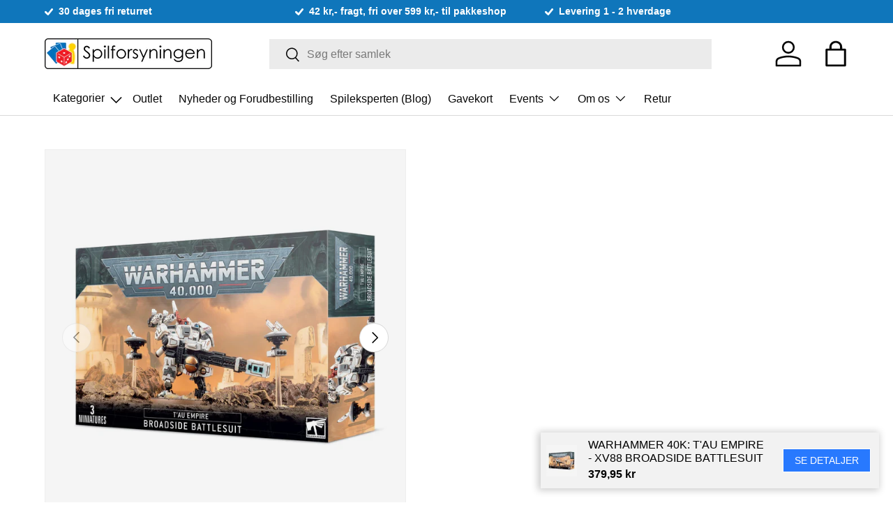

--- FILE ---
content_type: text/html; charset=utf-8
request_url: https://spilforsyningen.dk/products/tau-empire-xv88-broadside-battlesuit
body_size: 73745
content:
<!doctype html>
<html class="no-js" lang="da" dir="ltr">
<head>
  <script>
    var theme = window.theme || {};
  </script><meta charset="utf-8">
<meta name="viewport" content="width=device-width,initial-scale=1">
<title>Warhammer 40k: T&#39;au Empire - Xv88 Broadside Battlesuit &ndash; Spilforsyningen</title>
<link rel="preconnect" href="https://cdn.shopify.com" crossorigin>
<link rel="preconnect" href="https://fonts.shopify.com" crossorigin><link rel="canonical" href="https://spilforsyningen.dk/products/tau-empire-xv88-broadside-battlesuit"><link rel="icon" href="//spilforsyningen.dk/cdn/shop/files/favicon.png?crop=center&height=48&v=1685341808&width=48" type="image/png"><meta name="description" content="Indeholder dele til at samle en Xv88 Broadside Battlesuit og 2 Shield Drones.﻿Se alle vores Tau Empire produkter."><meta property="og:site_name" content="Spilforsyningen">
<meta property="og:url" content="https://spilforsyningen.dk/products/tau-empire-xv88-broadside-battlesuit">
<meta property="og:title" content="Warhammer 40k: T&#39;au Empire - Xv88 Broadside Battlesuit">
<meta property="og:type" content="product">
<meta property="og:description" content="Indeholder dele til at samle en Xv88 Broadside Battlesuit og 2 Shield Drones.﻿Se alle vores Tau Empire produkter."><meta property="og:image" content="http://spilforsyningen.dk/cdn/shop/files/BSF-56-15-99120113082-Tau_20Empire_20XV88_20Broadside_20Battlesuit_jpg_fe12614e-91d4-41ef-8fe4-c37737579fb8.jpg?crop=center&height=1200&v=1751943108&width=1200">
  <meta property="og:image:secure_url" content="https://spilforsyningen.dk/cdn/shop/files/BSF-56-15-99120113082-Tau_20Empire_20XV88_20Broadside_20Battlesuit_jpg_fe12614e-91d4-41ef-8fe4-c37737579fb8.jpg?crop=center&height=1200&v=1751943108&width=1200">
  <meta property="og:image:width" content="1840">
  <meta property="og:image:height" content="1900"><meta property="og:price:amount" content="379,95">
  <meta property="og:price:currency" content="DKK"><meta name="twitter:card" content="summary_large_image">
<meta name="twitter:title" content="Warhammer 40k: T&#39;au Empire - Xv88 Broadside Battlesuit">
<meta name="twitter:description" content="Indeholder dele til at samle en Xv88 Broadside Battlesuit og 2 Shield Drones.﻿Se alle vores Tau Empire produkter.">
<style data-shopify>
:root {
      --bg-color: 255 255 255 / 1.0;
      --bg-color-og: 255 255 255 / 1.0;
      --heading-color: 0 0 0;
      --text-color: 0 0 0;
      --text-color-og: 0 0 0;
      --scrollbar-color: 0 0 0;
      --link-color: 0 0 0;
      --link-color-og: 0 0 0;
      --star-color: 255 215 55;--swatch-border-color-default: 204 204 204;
        --swatch-border-color-active: 128 128 128;--color-scheme-1-bg: 245 245 245 / 1.0;
      --color-scheme-1-grad: linear-gradient(46deg, rgba(245, 245, 245, 1) 13%, rgba(249, 249, 249, 1) 86%);
      --color-scheme-1-heading: 0 0 0;
      --color-scheme-1-text: 0 0 0;
      --color-scheme-1-btn-bg: 40 121 254;
      --color-scheme-1-btn-text: 255 255 255;
      --color-scheme-1-btn-bg-hover: 87 150 254;--color-scheme-2-bg: 46 46 46 / 1.0;
      --color-scheme-2-grad: linear-gradient(180deg, rgba(46, 46, 46, 1), rgba(46, 46, 46, 1) 100%);
      --color-scheme-2-heading: 255 255 255;
      --color-scheme-2-text: 255 255 255;
      --color-scheme-2-btn-bg: 40 121 254;
      --color-scheme-2-btn-text: 255 255 255;
      --color-scheme-2-btn-bg-hover: 87 150 254;--color-scheme-3-bg: 98 25 121 / 1.0;
      --color-scheme-3-grad: linear-gradient(180deg, rgba(254, 210, 42, 1), rgba(254, 210, 42, 1) 100%);
      --color-scheme-3-heading: 0 0 0;
      --color-scheme-3-text: 0 0 0;
      --color-scheme-3-btn-bg: 255 255 255;
      --color-scheme-3-btn-text: 40 121 254;
      --color-scheme-3-btn-bg-hover: 238 245 255;

      --drawer-bg-color: 255 255 255 / 1.0;
      --drawer-text-color: 0 0 0;

      --panel-bg-color: 245 245 245 / 1.0;
      --panel-heading-color: 0 0 0;
      --panel-text-color: 0 0 0;

      --in-stock-text-color: 13 164 74;
      --low-stock-text-color: 54 55 55;
      --very-low-stock-text-color: 227 43 43;
      --no-stock-text-color: 7 7 7;

      --error-bg-color: 252 237 238;
      --error-text-color: 180 12 28;
      --success-bg-color: 232 246 234;
      --success-text-color: 44 126 63;
      --info-bg-color: 228 237 250;
      --info-text-color: 26 102 210;

      --heading-font-family: Helvetica, Arial, sans-serif;
      --heading-font-style: normal;
      --heading-font-weight: 400;
      --heading-scale-start: 6;

      --navigation-font-family: Helvetica, Arial, sans-serif;
      --navigation-font-style: normal;
      --navigation-font-weight: 400;
      --heading-text-transform: uppercase;

      --subheading-text-transform: uppercase;
      --body-font-family: Helvetica, Arial, sans-serif;
      --body-font-style: normal;
      --body-font-weight: 400;
      --body-font-size: 16;

      --section-gap: 64;
      --heading-gap: calc(8 * var(--space-unit));--grid-column-gap: 20px;--btn-bg-color: 40 121 254;
      --btn-bg-hover-color: 87 150 254;
      --btn-text-color: 255 255 255;
      --btn-bg-color-og: 40 121 254;
      --btn-text-color-og: 255 255 255;
      --btn-alt-bg-color: 40 121 254;
      --btn-alt-bg-alpha: 1.0;
      --btn-alt-text-color: 255 255 255;
      --btn-border-width: 1px;
      --btn-padding-y: 12px;

      

      --btn-lg-border-radius: 50%;
      --btn-icon-border-radius: 50%;
      --input-with-btn-inner-radius: var(--btn-border-radius);
      --btn-text-transform: uppercase;

      --input-bg-color: 255 255 255 / 1.0;
      --input-text-color: 0 0 0;
      --input-border-width: 1px;
      --input-border-radius: 0px;
      --textarea-border-radius: 0px;
      --input-bg-color-diff-3: #f7f7f7;
      --input-bg-color-diff-6: #f0f0f0;

      --modal-border-radius: 0px;
      --modal-overlay-color: 0 0 0;
      --modal-overlay-opacity: 0.4;
      --drawer-border-radius: 0px;
      --overlay-border-radius: 0px;--custom-label-bg-color: 129 244 225;
      --custom-label-text-color: 7 7 7;--sale-label-bg-color: 227 43 43;
      --sale-label-text-color: 255 255 255;--sold-out-label-bg-color: 46 46 46;
      --sold-out-label-text-color: 255 255 255;--new-label-bg-color: 26 102 210;
      --new-label-text-color: 255 255 255;--preorder-label-bg-color: 86 203 249;
      --preorder-label-text-color: 0 0 0;

      --page-width: 1200px;
      --gutter-sm: 20px;
      --gutter-md: 32px;
      --gutter-lg: 64px;

      --payment-terms-bg-color: #ffffff;

      --coll-card-bg-color: #f5f5f5;
      --coll-card-border-color: #ffffff;--card-bg-color: #f5f5f5;
      --card-text-color: 7 7 7;
      --card-border-color: #ffffff;--blend-bg-color: #f5f5f5;
        
          --aos-animate-duration: 0.6s;
        

        
          --aos-min-width: 0;
        
      

      --reading-width: 48em;
    }

    @media (max-width: 769px) {
      :root {
        --reading-width: 36em;
      }
    }
  </style><link rel="stylesheet" href="//spilforsyningen.dk/cdn/shop/t/50/assets/main.css?v=46229766696567828971695703230">
  <link href="//spilforsyningen.dk/cdn/shop/t/50/assets/style.css?v=119421392471971054711699108952" rel="stylesheet" type="text/css" media="all" />
<script>window.performance && window.performance.mark && window.performance.mark('shopify.content_for_header.start');</script><meta name="google-site-verification" content="H7N1n-fSuslaa6Po0cqJtZMqnbRZHA905NSo4n8SMEw">
<meta id="shopify-digital-wallet" name="shopify-digital-wallet" content="/24709244/digital_wallets/dialog">
<link rel="alternate" type="application/json+oembed" href="https://spilforsyningen.dk/products/tau-empire-xv88-broadside-battlesuit.oembed">
<script async="async" src="/checkouts/internal/preloads.js?locale=da-DK"></script>
<script id="shopify-features" type="application/json">{"accessToken":"ffabf541dd881b25fdbd3d8c996efa58","betas":["rich-media-storefront-analytics"],"domain":"spilforsyningen.dk","predictiveSearch":true,"shopId":24709244,"locale":"da"}</script>
<script>var Shopify = Shopify || {};
Shopify.shop = "aalborg-spilforsyning.myshopify.com";
Shopify.locale = "da";
Shopify.currency = {"active":"DKK","rate":"1.0"};
Shopify.country = "DK";
Shopify.theme = {"name":"Fahad - Vitalmedia","id":152767332701,"schema_name":"Enterprise","schema_version":"1.0.1","theme_store_id":1657,"role":"main"};
Shopify.theme.handle = "null";
Shopify.theme.style = {"id":null,"handle":null};
Shopify.cdnHost = "spilforsyningen.dk/cdn";
Shopify.routes = Shopify.routes || {};
Shopify.routes.root = "/";</script>
<script type="module">!function(o){(o.Shopify=o.Shopify||{}).modules=!0}(window);</script>
<script>!function(o){function n(){var o=[];function n(){o.push(Array.prototype.slice.apply(arguments))}return n.q=o,n}var t=o.Shopify=o.Shopify||{};t.loadFeatures=n(),t.autoloadFeatures=n()}(window);</script>
<script id="shop-js-analytics" type="application/json">{"pageType":"product"}</script>
<script defer="defer" async type="module" src="//spilforsyningen.dk/cdn/shopifycloud/shop-js/modules/v2/client.init-shop-cart-sync_ByjAFD2B.da.esm.js"></script>
<script defer="defer" async type="module" src="//spilforsyningen.dk/cdn/shopifycloud/shop-js/modules/v2/chunk.common_D-UimmQe.esm.js"></script>
<script defer="defer" async type="module" src="//spilforsyningen.dk/cdn/shopifycloud/shop-js/modules/v2/chunk.modal_C_zrfWbZ.esm.js"></script>
<script type="module">
  await import("//spilforsyningen.dk/cdn/shopifycloud/shop-js/modules/v2/client.init-shop-cart-sync_ByjAFD2B.da.esm.js");
await import("//spilforsyningen.dk/cdn/shopifycloud/shop-js/modules/v2/chunk.common_D-UimmQe.esm.js");
await import("//spilforsyningen.dk/cdn/shopifycloud/shop-js/modules/v2/chunk.modal_C_zrfWbZ.esm.js");

  window.Shopify.SignInWithShop?.initShopCartSync?.({"fedCMEnabled":true,"windoidEnabled":true});

</script>
<script>(function() {
  var isLoaded = false;
  function asyncLoad() {
    if (isLoaded) return;
    isLoaded = true;
    var urls = ["https:\/\/chimpstatic.com\/mcjs-connected\/js\/users\/42ca180a7a846a73da6c4b175\/009e01ca6752df6a9e493b1f6.js?shop=aalborg-spilforsyning.myshopify.com","https:\/\/ecommplugins-trustboxsettings.trustpilot.com\/aalborg-spilforsyning.myshopify.com.js?settings=1575881824685\u0026shop=aalborg-spilforsyning.myshopify.com","https:\/\/ecommplugins-scripts.trustpilot.com\/v2.1\/js\/header.min.js?settings=eyJrZXkiOiJ5cHZPZUR3VVIzTUJiRTlIIn0=\u0026v=2.5\u0026shop=aalborg-spilforsyning.myshopify.com","https:\/\/main-app-production.upsellserverapi.com\/build\/external\/services\/session\/index.js?shop=aalborg-spilforsyning.myshopify.com","\/\/searchserverapi1.com\/widgets\/shopify\/init.js?a=5K9U6t8Q0p\u0026shop=aalborg-spilforsyning.myshopify.com"];
    for (var i = 0; i < urls.length; i++) {
      var s = document.createElement('script');
      s.type = 'text/javascript';
      s.async = true;
      s.src = urls[i];
      var x = document.getElementsByTagName('script')[0];
      x.parentNode.insertBefore(s, x);
    }
  };
  if(window.attachEvent) {
    window.attachEvent('onload', asyncLoad);
  } else {
    window.addEventListener('load', asyncLoad, false);
  }
})();</script>
<script id="__st">var __st={"a":24709244,"offset":3600,"reqid":"fcf12c55-033e-41c2-992c-b7f97ab7c43b-1769195900","pageurl":"spilforsyningen.dk\/products\/tau-empire-xv88-broadside-battlesuit","u":"32f5946df3d3","p":"product","rtyp":"product","rid":830834671673};</script>
<script>window.ShopifyPaypalV4VisibilityTracking = true;</script>
<script id="captcha-bootstrap">!function(){'use strict';const t='contact',e='account',n='new_comment',o=[[t,t],['blogs',n],['comments',n],[t,'customer']],c=[[e,'customer_login'],[e,'guest_login'],[e,'recover_customer_password'],[e,'create_customer']],r=t=>t.map((([t,e])=>`form[action*='/${t}']:not([data-nocaptcha='true']) input[name='form_type'][value='${e}']`)).join(','),a=t=>()=>t?[...document.querySelectorAll(t)].map((t=>t.form)):[];function s(){const t=[...o],e=r(t);return a(e)}const i='password',u='form_key',d=['recaptcha-v3-token','g-recaptcha-response','h-captcha-response',i],f=()=>{try{return window.sessionStorage}catch{return}},m='__shopify_v',_=t=>t.elements[u];function p(t,e,n=!1){try{const o=window.sessionStorage,c=JSON.parse(o.getItem(e)),{data:r}=function(t){const{data:e,action:n}=t;return t[m]||n?{data:e,action:n}:{data:t,action:n}}(c);for(const[e,n]of Object.entries(r))t.elements[e]&&(t.elements[e].value=n);n&&o.removeItem(e)}catch(o){console.error('form repopulation failed',{error:o})}}const l='form_type',E='cptcha';function T(t){t.dataset[E]=!0}const w=window,h=w.document,L='Shopify',v='ce_forms',y='captcha';let A=!1;((t,e)=>{const n=(g='f06e6c50-85a8-45c8-87d0-21a2b65856fe',I='https://cdn.shopify.com/shopifycloud/storefront-forms-hcaptcha/ce_storefront_forms_captcha_hcaptcha.v1.5.2.iife.js',D={infoText:'Beskyttet af hCaptcha',privacyText:'Beskyttelse af persondata',termsText:'Vilkår'},(t,e,n)=>{const o=w[L][v],c=o.bindForm;if(c)return c(t,g,e,D).then(n);var r;o.q.push([[t,g,e,D],n]),r=I,A||(h.body.append(Object.assign(h.createElement('script'),{id:'captcha-provider',async:!0,src:r})),A=!0)});var g,I,D;w[L]=w[L]||{},w[L][v]=w[L][v]||{},w[L][v].q=[],w[L][y]=w[L][y]||{},w[L][y].protect=function(t,e){n(t,void 0,e),T(t)},Object.freeze(w[L][y]),function(t,e,n,w,h,L){const[v,y,A,g]=function(t,e,n){const i=e?o:[],u=t?c:[],d=[...i,...u],f=r(d),m=r(i),_=r(d.filter((([t,e])=>n.includes(e))));return[a(f),a(m),a(_),s()]}(w,h,L),I=t=>{const e=t.target;return e instanceof HTMLFormElement?e:e&&e.form},D=t=>v().includes(t);t.addEventListener('submit',(t=>{const e=I(t);if(!e)return;const n=D(e)&&!e.dataset.hcaptchaBound&&!e.dataset.recaptchaBound,o=_(e),c=g().includes(e)&&(!o||!o.value);(n||c)&&t.preventDefault(),c&&!n&&(function(t){try{if(!f())return;!function(t){const e=f();if(!e)return;const n=_(t);if(!n)return;const o=n.value;o&&e.removeItem(o)}(t);const e=Array.from(Array(32),(()=>Math.random().toString(36)[2])).join('');!function(t,e){_(t)||t.append(Object.assign(document.createElement('input'),{type:'hidden',name:u})),t.elements[u].value=e}(t,e),function(t,e){const n=f();if(!n)return;const o=[...t.querySelectorAll(`input[type='${i}']`)].map((({name:t})=>t)),c=[...d,...o],r={};for(const[a,s]of new FormData(t).entries())c.includes(a)||(r[a]=s);n.setItem(e,JSON.stringify({[m]:1,action:t.action,data:r}))}(t,e)}catch(e){console.error('failed to persist form',e)}}(e),e.submit())}));const S=(t,e)=>{t&&!t.dataset[E]&&(n(t,e.some((e=>e===t))),T(t))};for(const o of['focusin','change'])t.addEventListener(o,(t=>{const e=I(t);D(e)&&S(e,y())}));const B=e.get('form_key'),M=e.get(l),P=B&&M;t.addEventListener('DOMContentLoaded',(()=>{const t=y();if(P)for(const e of t)e.elements[l].value===M&&p(e,B);[...new Set([...A(),...v().filter((t=>'true'===t.dataset.shopifyCaptcha))])].forEach((e=>S(e,t)))}))}(h,new URLSearchParams(w.location.search),n,t,e,['guest_login'])})(!0,!0)}();</script>
<script integrity="sha256-4kQ18oKyAcykRKYeNunJcIwy7WH5gtpwJnB7kiuLZ1E=" data-source-attribution="shopify.loadfeatures" defer="defer" src="//spilforsyningen.dk/cdn/shopifycloud/storefront/assets/storefront/load_feature-a0a9edcb.js" crossorigin="anonymous"></script>
<script data-source-attribution="shopify.dynamic_checkout.dynamic.init">var Shopify=Shopify||{};Shopify.PaymentButton=Shopify.PaymentButton||{isStorefrontPortableWallets:!0,init:function(){window.Shopify.PaymentButton.init=function(){};var t=document.createElement("script");t.src="https://spilforsyningen.dk/cdn/shopifycloud/portable-wallets/latest/portable-wallets.da.js",t.type="module",document.head.appendChild(t)}};
</script>
<script data-source-attribution="shopify.dynamic_checkout.buyer_consent">
  function portableWalletsHideBuyerConsent(e){var t=document.getElementById("shopify-buyer-consent"),n=document.getElementById("shopify-subscription-policy-button");t&&n&&(t.classList.add("hidden"),t.setAttribute("aria-hidden","true"),n.removeEventListener("click",e))}function portableWalletsShowBuyerConsent(e){var t=document.getElementById("shopify-buyer-consent"),n=document.getElementById("shopify-subscription-policy-button");t&&n&&(t.classList.remove("hidden"),t.removeAttribute("aria-hidden"),n.addEventListener("click",e))}window.Shopify?.PaymentButton&&(window.Shopify.PaymentButton.hideBuyerConsent=portableWalletsHideBuyerConsent,window.Shopify.PaymentButton.showBuyerConsent=portableWalletsShowBuyerConsent);
</script>
<script data-source-attribution="shopify.dynamic_checkout.cart.bootstrap">document.addEventListener("DOMContentLoaded",(function(){function t(){return document.querySelector("shopify-accelerated-checkout-cart, shopify-accelerated-checkout")}if(t())Shopify.PaymentButton.init();else{new MutationObserver((function(e,n){t()&&(Shopify.PaymentButton.init(),n.disconnect())})).observe(document.body,{childList:!0,subtree:!0})}}));
</script>
<script id='scb4127' type='text/javascript' async='' src='https://spilforsyningen.dk/cdn/shopifycloud/privacy-banner/storefront-banner.js'></script><script id="sections-script" data-sections="header,footer" defer="defer" src="//spilforsyningen.dk/cdn/shop/t/50/compiled_assets/scripts.js?v=26906"></script>
<script>window.performance && window.performance.mark && window.performance.mark('shopify.content_for_header.end');</script>

    <script src="//spilforsyningen.dk/cdn/shop/t/50/assets/animate-on-scroll.js?v=15249566486942820451694165020" defer="defer"></script>
    <link rel="stylesheet" href="//spilforsyningen.dk/cdn/shop/t/50/assets/animate-on-scroll.css?v=116194678796051782541694165020">
  

  <script>document.documentElement.className = document.documentElement.className.replace('no-js', 'js');</script><!-- Start of Sleeknote signup and lead generation tool - www.sleeknote.com -->

<script id='sleeknoteScript' type='text/javascript'>

    (function () {        var sleeknoteScriptTag = document.createElement('script');

        sleeknoteScriptTag.type = 'text/javascript';

        sleeknoteScriptTag.charset = 'utf-8';

        sleeknoteScriptTag.src = ('//sleeknotecustomerscripts.sleeknote.com/25752.js');

        var s = document.getElementById('sleeknoteScript');

       s.parentNode.insertBefore(sleeknoteScriptTag, s);

   })();

   </script>

<!-- End of Sleeknote signup and lead generation tool - www.sleeknote.com --><!-- CC Custom Head Start --><!-- CC Custom Head End --><script src="//spilforsyningen.dk/cdn/shop/t/50/assets/jquery.min.js?v=118972937870852736831694165020" type="text/javascript"></script>

  <script src="//spilforsyningen.dk/cdn/shop/t/50/assets/main.js?v=69964692894778044711695986635" defer="defer"></script><script src="//spilforsyningen.dk/cdn/shop/t/50/assets/blur-messages.js?v=98620774460636405321694165020" defer="defer"></script><!-- BEGIN app block: shopify://apps/stape-conversion-tracking/blocks/gtm/7e13c847-7971-409d-8fe0-29ec14d5f048 --><script>
  window.lsData = {};
  window.dataLayer = window.dataLayer || [];
  window.addEventListener("message", (event) => {
    if (event.data?.event) {
      window.dataLayer.push(event.data);
    }
  });
  window.dataShopStape = {
    shop: "spilforsyningen.dk",
    shopId: "24709244",
  }
</script>

<!-- END app block --><!-- BEGIN app block: shopify://apps/multi-location-inv/blocks/app-embed/982328e1-99f7-4a7e-8266-6aed71bf0021 -->


  
    <script src="https://cdn.shopify.com/extensions/019be161-3f1a-74f4-8ee1-1259a3f10fbc/inventory-info-theme-exrtensions-181/assets/common.bundle.js"></script>
  

<style>
  .iia-icon svg{height:18px;width:18px}.iia-disabled-button{pointer-events:none}.iia-hidden {display: none;}
</style>
<script>
      window.inventoryInfo = window.inventoryInfo || {};
      window.inventoryInfo.shop = window.inventoryInfo.shop || {};
      window.inventoryInfo.shop.shopifyDomain = 'aalborg-spilforsyning.myshopify.com';
      window.inventoryInfo.shop.locale = 'da';
      window.inventoryInfo.pageType = 'product';
      
        window.inventoryInfo.settings = {"hiddenLocation":{"55429387":true,"83259523421":true},"optionTextTemplate":"{{location name}} - {{qty}} på lager.","hideLocationDetails":true,"uiEnabled":true,"stockMessageRules":[{"msg":"{{location-name}} - {{threshold-message}}","qty":0,"threshold":"Udsolgt","operator":"<=","thresholdColor":"#d0021b"},{"msg":"{{location-name}} - {{threshold-message}}","qty":4,"threshold":"Få tilbage","operator":"<=","thresholdColor":"#f5a623"},{"msg":"{{location-name}} - {{threshold-message}}","qty":5,"threshold":"På lager","operator":">=","thresholdColor":"#7ed321"}],"offlineLocations":{"55429387":true},"header":"Lagerstatus","description":"","threshold":true,"showOnSoldOut":true};
        
          window.inventoryInfo.locationSettings = {"details":[{"name":"Bispensgade (Butik)","displayOrder":2,"id":69610471637},{"name":"Online lager","displayOrder":1,"id":69629640917},{"name":"","displayOrder":"","id":55429387}]};
        
      
      
</script>


  
 

 


  <script> 
      window.inventoryInfo = window.inventoryInfo || {};
      window.inventoryInfo.product = window.inventoryInfo.product || {}
      window.inventoryInfo.product.title = "Warhammer 40k: T&#39;au Empire - Xv88 Broadside Battlesuit";
      window.inventoryInfo.product.handle = "tau-empire-xv88-broadside-battlesuit";
      window.inventoryInfo.product.id = 830834671673;
      window.inventoryInfo.product.selectedVairant = 18790199328825;
      window.inventoryInfo.product.defaultVariantOnly = true
      window.inventoryInfo.markets = window.inventoryInfo.markets || {};
      window.inventoryInfo.markets.isoCode = 'DK';
      window.inventoryInfo.product.variants = window.inventoryInfo.product.variants || []; 
      
          window.inventoryInfo.product.variants.push({id:18790199328825, 
                                                      title:"Default Title", 
                                                      available:true,
                                                      incoming: false,
                                                      incomingDate: null
                                                     });
      
       
    </script>

    


 
 
    
      <script src="https://cdn.shopify.com/extensions/019be161-3f1a-74f4-8ee1-1259a3f10fbc/inventory-info-theme-exrtensions-181/assets/main.bundle.js"></script>
    

<!-- END app block --><!-- BEGIN app block: shopify://apps/buddha-mega-menu-navigation/blocks/megamenu/dbb4ce56-bf86-4830-9b3d-16efbef51c6f -->
<script>
    /* get link lists api */
    var linkLists={"main-menu" : {"title":"Main menu", "items":["/collections/outlet","/collections/nyheder-og-forudbestilling","/blogs/spileksperten","/products/gavekort","/pages/events","/pages/om-os","/pages/retur",]},"footer" : {"title":"Footer Informationsmenu", "items":["/pages/om-os","/pages/events","/pages/handelsbetingelser","/pages/forudbestilling-faq","/pages/abningstider","/pages/ean-ordre","/pages/privatlivspolitik",]},"kortspil-lc" : {"title":"Kortspil", "items":["/collections/magic-the-gathering","/collections/pokemon","/collections/yu-gi-oh","/collections/flesh-and-blood-tcg","/collections/star-wars-unlimited","/collections/dragon-ball-super-card-game","/collections/digimon","/collections/keyforge","/collections/metazoo","/collections/spillekort","/pages/tilbehor-til-kortspil",]},"custom-main-menu" : {"title":"zCustom Main Menu (FOOTER)", "items":["/collections/nyheder","/pages/braetspil","/pages/figurspil","/pages/kortspil","/pages/tilbehor","/pages/rollespil","/collections/puslespil-2","/pages/funko-pop","/collections/star-wars","/blogs/spileksperten","/pages/events","/pages/om-os",]},"braetspil-lc" : {"title":"Brætspil", "items":["/collections/familiespil","/collections/bornespil","/collections/samtalespil","/collections/braetspil-med-kort","/collections/klassikere","/collections/spil-for-to","/collections/selskabsspil","/collections/eventyr-og-rollespil","/collections/samarbejde","/collections/detektiv-og-krimispil","/collections/strategispil","/collections/quiz-spil","/collections/escape-room-spil","/collections/board-game-geek-top-100","/collections/tilbehor-til-braetspil","/collections/brands",]},"figurspil-lc" : {"title":"Figurspil", "items":["/collections/warhammer-40-000","/collections/warhammer-age-of-sigmar","/collections/kill-team","/collections/blood-bowl","/collections/warcry","/collections/warhammer-underworlds","/collections/necromunda","/collections/warhammer-the-horus-heresy","/collections/legions-imperialis","/collections/middle-earth-strategy-battle-game","/collections/andre-figurspil","/collections/figurspils-terraen","/collections/tilbehor-til-figurspil",]},"hobby-og-maling-lc" : {"title":"Hobby og Maling", "items":["/collections/maling","/collections/pensler-1","/collections/vaerktoj","/collections/baser","/collections/base-materiale","/collections/maling-paletter","/collections/army-painter","/collections/citadel","/collections/green-stuff-world","/collections/krautcover","/collections/vallejo","/collections/magneter","/collections/airbrush",]},"magic-lc" : {"title":"Magic: the Gathering", "items":["/collections/avatar-the-last-airbender","/collections/magic-the-gathering-spiderman","/collections/edge-of-eternities","/collections/final-fantasy","/collections/tarkir-dragonstorm","/collections/aetherdrift","/collections/innistrad-remastered","/collections/duskmourn-house-of-horror","/collections/magic-the-gathering-bloomborrow","/collections/magic-the-gathering-assassins-creed","/collections/outlaws-of-thunder-junction","/collections/magic-the-gathering-fallout","/collections/murders-at-karlov-manor","/collections/the-lost-caverns-of-ixalan","/collections/magic-the-gathering-wilds-of-eldraine","/collections/magic-the-gathering-commander-masters","/collections/the-lord-of-the-rings-tales-of-middle-earth","/collections/march-of-the-machine-the-aftermath","/collections/march-of-the-machine","/collections/phyrexia-all-will-be-one","/collections/dominaria-remastered","/collections/magic-the-gathering-the-brothers-war","/collections/magic-the-gathering-aeldre-sets","/collections/mtg-decks","/collections/displays","/collections/andet-mtg",]},"tilbehor-lc" : {"title":"Tilbehør", "items":["/pages/hobby-og-maling","/pages/tilbehor-til-kortspil","/collections/terninger","/collections/black-library",]},"rollespil-lc" : {"title":"Rollespil", "items":["/collections/d-d","/collections/pathfinder","/collections/call-of-cthulhu-rpg","/collections/andre-rollespilssystemer","/collections/rollespil-til-born","/collections/figurer-til-rollespil","/collections/tilbehor-til-rollespil","/collections/spillematter-og-terraen","/collections/terninger",]},"star-wars-x-wing-lc" : {"title":"Star Wars X-Wing", "items":["/collections/x-wing-neutral-core-set","/collections/rebels","/collections/imperials","/collections/scum","/collections/resistance","/collections/first-order","/collections/republic","/collections/seperatists",]},"star-wars-legion-lc" : {"title":"Star Wars Legion", "items":["/collections/core-sets-neutral","/collections/galactic-empire-imperial","/collections/rebel","/collections/seperatist-alliance","/collections/galactic-republic",]},"warhammer-age-of-sigmar-lc" : {"title":"Warhammer Age of Sigmar", "items":["/collections/kom-godt-i-gang-warhammer-age-of-sigmar","/collections/order","/collections/chaos","/collections/death","/collections/destruction","/collections/boger-aos","/collections/terraen-til-warhammer-age-of-sigmar",]},"warhammer-40-000-lc" : {"title":"Warhammer 40,000", "items":["/collections/kom-godt-i-gang-warhammer-40-000","/collections/terraen-til-warhammer-40-000","/collections/boger-40k","/collections/space-marines","/collections/armies-of-the-imperium","/collections/armies-of-chaos","/collections/xenos-armies",]},"tilbehor-til-kortspil-lc" : {"title":"Tilbehør til Kortspil", "items":["/collections/deckbokse","/collections/terninger","/collections/plastlommer","/collections/playmat","/collections/mapper","/collections/ultra-pro","/collections/dragon-shield","/collections/ultimate-guard","/collections/gemloader","/collections/eclipse","/collections/board-game-sleeves","/collections/enhace-tabletop-accessories","/collections/andet-tilbehor",]},"tilbehor-til-bordrollespil-lc" : {"title":"Tilbehør til bordrollespil", "items":["/collections/terninger",]},"wok-menu" : {"title":"Hovedmenu", "items":["/products/gavekort","/collections/braetspil","/collections/puslespil","/collections/figurspil","/collections/hobby-og-maling","/collections/kortspil","/collections/samlekort","/collections/rollespil","/collections/merchandise","/collections/funko-pop","/collections/legetoj","/collections/brands-ip","/collections/andet","/collections/havespil",]},"w-figurspil" : {"title":"W Figurspil", "items":["/collections/hobby-og-maling","/pages/warhammer-40-000","/pages/warhammer-age-of-sigmar","/pages/star-wars-x-wing","/pages/star-wars-legion","/pages/figurspil",]},"fodselsdagsuge-lc" : {"title":"Fødselsdagsuge", "items":["/collections/outlet","/collections/puslespil/puslespil","/pages/braetspil","/pages/figurspil","/pages/kortspil","/pages/rollespil","/collections/tilbehor-til-braetspil",]},"black-friday-lc" : {"title":"Black Friday", "items":["/collections/outlet","/collections/braetspil","/collections/figurspil","/collections/kortspil","/collections/puslespil","/collections/rollespil","/collections/samlekort","/collections/pokemon","/collections/magic-the-gathering","/collections/funko-pop","/collections/hobby-og-maling",]},"juleguide-lc" : {"title":"Juleguide", "items":["/collections/jultildemindste","/collections/jul-til-familien","/collections/jul-til-entusiasten","/collections/jul-til-figurmaleren","/collections/jul-til-samleren","/collections/jul-til-rollespilleren","/collections/jul-mandelgaver","/collections/jul-adventsgave",]},"funko-pop-lc" : {"title":"Funko Pop", "items":["/collections/funko-pokemon","/collections/funko-pop-star-wars","/collections/funko-pop-marvel","/collections/funko-pop-film","/collections/funko-pop-spil","/collections/fortnite","/collections/funko-pop-harry-potter","/collections/funko-pop-disney","/collections/funko-pop-rick-and-morty","/collections/space-jam-2","/collections/funko-pop-oversized","/collections/funko-pop-diverse",]},"pokemon-lc" : {"title":"Pokémon", "items":["/collections/pokemon-tilbud","/collections/gradede-pokemon-kort","/collections/phantasmal-flames","/collections/mega-evolution","/collections/black-bolt-white-flare","/collections/destined-rivals","/collections/journey-together","/collections/prismatic-evolutions","/collections/twilight-masquerade","/collections/pokemon-scarlet-violet-temporal-forces","/collections/pokemon-scarlet-violet-paldean-fates","/collections/paradox-rift","/collections/pokemon-scarlet-violet-3-5-151","/collections/pokemon-obsidian-flames","/collections/pokemon-tcg-paldea-evolved","/collections/pokemon-scarlet-violet-1","/collections/pokemon-aeldre-saets","/collections/pokemon-decks","/collections/pokemon-boosters","/collections/pokemon-mapper","/collections/pokemon-legetoj","/collections/pikachu","/collections/charizard","/collections/eevee",]},"populaere-braetspil-cl" : {"title":"Populære brætspil", "items":["/collections/spilbraet","/collections/catan","/collections/codenames","/collections/det-darlige-selskab","/collections/munchkin","/collections/haba","/collections/pandemic","/collections/everdell","/collections/exit-the-game","/collections/bezzerwizzer-hint","/collections/carcassonne","/collections/unlock","/collections/dominion","/collections/ticket-to-ride","/collections/asmodee-nordics","/collections/monopoly","/collections/smart-games","/collections/heroquest","/collections/cards-against-humanity","/collections/wingspan",]},"star-wars-cl" : {"title":"Star Wars", "items":["/collections/topps-star-wars","/collections/star-wars-legion","/collections/star-wars-x-wing","/collections/star-wars-braetspil","/collections/funko-pop-star-wars","/collections/star-wars-the-black-series","/collections/revell-modelsaet","/collections/star-wars-bamser",]},"puslespil-cl" : {"title":"Puslespil", "items":["/collections/puslespil-til-boern","/collections/puslespil-med-under-500-brikker","/collections/puslespil-med-500-brikker","/collections/puslespil-1000-brikker","/collections/puslespil-med-2000-brikker","/collections/puslespil-med-5000-brikker","/collections/3d-puslespil","/collections/iq-puzzles","/collections/kunst","/collections/disney","/collections/landskaber","/collections/dyr","/collections/harry-potter-2","/collections/star-wars-puslespil","/collections/pokemon-puslespil","/collections/andre-puslespil","/collections/ravensburger","/collections/jan-van-haasteren","/collections/wasgij","/collections/jumbo","/collections/tilbehor-til-puslespil",]},"brandsip" : {"title":"Brands", "items":["/collections/marvel","/collections/star-wars","/collections/harry-potter/harry-potter","/collections/pokemon","/collections/critical-role",]},"figurer-til-rollespil-cl" : {"title":"Figurer til Rollespil", "items":["/collections/nolzurs-marvelous-miniatures","/collections/d-d-icons-of-the-realms","/collections/frameworks","/collections/d-d-collectors-series","/collections/dungeons-dragons-dicelings","/collections/reaper-bones","/collections/frostgrave","/collections/dungeons-lasers-miniaturer","/collections/andre-miniaturer",]},"dungeons-dragons-lc" : {"title":"Dungeons &amp; Dragons", "items":["/collections/regelboger-1","/collections/kampagner","/collections/eventyr-games","/collections/d-d-kort","/collections/d-d-tokens","/collections/spillematter-til-rollespil","/collections/epic-encounters","/collections/figurer-til-rollespil","/collections/dungeons-dragons-tilbehor",]},"harry-potter-cl" : {"title":"Harry Potter", "items":["/collections/tryllestave","/collections/funko-pop-harry-potter","/collections/braetspil-harry-potter","/collections/harry-potter-2",]},"bamser-lc" : {"title":"Bamser", "items":["/collections/pokemon-bamser","/collections/star-wars-bamser","/collections/spil-bamser","/collections/film-og-tv-bamser",]},"leget-j-lc" : {"title":"Legetøj", "items":["/collections/beyblade","/collections/yoyo","/collections/heroes-of-goo-jit-zu","/collections/bamser","/collections/schleich-plastikdyr","/collections/puslespil-til-boern","/collections/pokemon-legetoj","/collections/smart-games","/collections/warhammer-actionfigurer",]},"rollespilssystemer-lc" : {"title":"Rollespilssystemer", "items":["/collections/d-d","/collections/pathfinder","/collections/call-of-cthulhu-rpg","/collections/world-of-darkness","/collections/warhammer-fantasy-rpg","/collections/warhammer-40k-wrath-and-glory","/collections/soulbound-rpg","/collections/andre-rollespilssystemer",]},"marvel-cl" : {"title":"Marvel", "items":["/collections/funko-pop-marvel","/collections/marvel-1","/collections/marvel-crisis-protocol","/collections/marvel-united",]},"trading-card-games-week-cl" : {"title":"Trading Card Games Week", "items":["/collections/magic-the-gathering-tcg-week","/collections/dragon-ball-super-tcg-week","/collections/flesh-and-blood-tcg-week","/collections/pokemon-tcg-week","/collections/digimon-tcg-week","/collections/yu-gi-oh-trading-card-games-week",]},"army-painter-cl" : {"title":"Army Painter", "items":["/collections/army-painter-primer","/collections/army-painter-maling","/collections/army-painter-speedpaint","/collections/army-painter-airbrush","/collections/army-painter-vaerktoj","/collections/army-painter-andet",]},"citadel-cl" : {"title":"Citadel", "items":["/collections/citadel-maling","/collections/citadel-malesaet","/collections/citadel-sprays","/collections/citadel-vaerktoj","/collections/base","/collections/layer","/collections/shade","/collections/technical","/collections/contrast","/collections/air","/collections/dry",]},"b-rnespil-cl" : {"title":"Børnespil", "items":["/collections/laeringsspil","/collections/brainbox","/collections/smart-games","/collections/whot","/collections/haba","/collections/andre-bornespil",]},"selskabsspil-cl" : {"title":"Selskabsspil", "items":["/collections/cards-against-humanity","/collections/bezzerwizzer-hint","/collections/det-darlige-selskab","/collections/codenames","/collections/snak","/collections/what-do-you-meme","/collections/exploding-kittens","/collections/munchkin","/collections/trivial-pursuit","/collections/werewolf","/collections/unstable-unicorns","/collections/mysterium","/collections/dixit","/collections/partners","/collections/fluxx","/collections/epic-spell-wars-of-the-battle-wizards","/collections/red-dragon-inn","/collections/andre-selskabsspil",]},"quizspil-cl" : {"title":"Quizspil", "items":["/collections/bezzerwizzer-hint","/collections/timeline","/collections/trivial-pursuit","/collections/quickie-sma-og-hurtige-quizspil","/collections/quizzone-stories","/collections/the-world-war-ii-trivia-game","/collections/andre-quiz-spil",]},"tilbehor-til-rollespil-cl" : {"title":"Tilbehør til rollespil", "items":["/collections/terninger","/collections/figurer-til-rollespil","/collections/spillematter-og-terraen","/collections/dice-bags-cups","/collections/dice-towers","/collections/dice-trays","/collections/tarot-kort","/collections/enhace-tabletop-accessories",]},"airbrush-cl" : {"title":"Airbrush", "items":["/collections/airbrushes","/collections/kompressorer","/collections/airbrush-tilbehor","/collections/airbrush-maling-1",]},"flesh-and-blood-tcg-cl" : {"title":"Flesh and Blood TCG", "items":["/collections/flesh-and-blood-tcg-uprising","/collections/flesh-and-blood-tcg-everfest","/collections/flesh-and-blood-tcg-tales-of-aria","/collections/flesh-and-blood-tcg-crucible-of-war","/collections/flesh-and-blood-tcg-arcane-rising","/collections/flesh-and-blood-tcg-welcome-to-rathe","/collections/flesh-and-blood-tcg-monarch",]},"andre-rollespilssystemer" : {"title":"Andre Rollespilssystemer", "items":["/collections/tales-from-the-loop-rpg","/collections/cyberpunk-red","/collections/shadowrun-rpg-sixth-world","/collections/fallout-the-roleplaying-game","/collections/the-witcher-the-roleplaying-game","/collections/dune-adventures-in-the-imperium","/collections/vaesen-nordic-horror-roleplaying","/collections/alien-the-roleplaying-game","/collections/stargate-sg-1-rpg","/collections/mork-borg","/collections/forbidden-lands-rpg","/collections/warhammer-fantasy-rpg","/collections/warhammer-40k-wrath-and-glory","/collections/soulbound-rpg","/collections/world-of-darkness",]},"spillematterogterraen-lc" : {"title":"Spillemåtter og terræn", "items":["/collections/spillematter-til-rollespil","/collections/dungeons-lasers","/collections/warlock-tiles","/collections/tenfold-dungeon","/collections/battle-systems","/collections/terrain-crate","/collections/battlefield-in-a-box","/collections/andet-terraen",]},"andre-figurspil-cl" : {"title":"Andre figurspil", "items":["/collections/star-wars-shatterpoint","/collections/bolt-action","/collections/star-wars-legion","/collections/star-wars-x-wing","/collections/frostgrave","/collections/stargrave","/collections/moonstone","/collections/marvel-crisis-protocol","/collections/heroquest","/collections/masters-of-the-universe-battlegrounds",]},"tilbeh-r-til-br-tspil-cl" : {"title":"Tilbehør til brætspil", "items":["/collections/plastlommer","/collections/dice-trays","/collections/playmat","/collections/dice-bags-cups","/collections/dice-towers","/collections/andet-tilbehor-1",]},"sleeves-cl" : {"title":"Sleeves", "items":["/collections/board-game-sleeves","/collections/dragon-shield","/collections/eclipse","/collections/ultra-pro-sleeves",]},"pathfinder-cl" : {"title":"Pathfinder", "items":["/collections/pathfinder-regelboger","/collections/pathfinder-kampagner","/collections/pathfinder-flip-mats","/collections/terninger","/collections/pathfinder-kort","/collections/pathfinder-pawns","/collections/figurer-til-rollespil",]},"citadel-maling-cl" : {"title":"Citadel (maling)", "items":["/collections/contrast","/collections/shade","/collections/base","/collections/dry","/collections/layer","/collections/technical","/collections/citadel-sprays","/collections/citadel-malesaet",]},"airbrush-maling" : {"title":"Airbrush Maling", "items":["/collections/air","/collections/airbrush-maling","/collections/army-painter-airbrush",]},"vallejo-cl" : {"title":"Vallejo", "items":["/collections/vallejo-model-color","/collections/vallejo-andet","/collections/vallejo-xpress-color","/collections/game-color","/collections/vallejo-extra-opaque","/collections/vallejo-game-color-ink","/collections/vallejo-game-effects","/collections/vallejo-game-wash","/collections/airbrush-maling","/collections/vallejo-1","/collections/vallejo-andet-1",]},"green-stuff-world-cl" : {"title":"Green Stuff World", "items":["/collections/green-stuff-world-maling","/collections/green-stuff-world-pensler","/collections/green-stuff-world-textured-rolling-pins","/collections/green-stuff-world-1",]},"green-stuff-world-maling-cl" : {"title":"Green Stuff World Maling", "items":["/collections/colorshift-maling","/collections/candy-ink-maling","/collections/flour-maling","/collections/natural-earth-pigment","/collections/splash-gel","/collections/green-stuff-world-andet",]},"escape-room-spil-og-puzzles-cl" : {"title":"Escape Room-spil og Puzzles", "items":["/collections/50-clues","/collections/exit-the-game","/collections/unlock","/collections/exit-puzzle","/collections/iq-puzzles","/collections/escape-welt","/collections/moyu-cubes","/collections/smart-games",]},"puslespil-med-1000-brikker-cl" : {"title":"Puslespil med 1000 brikker", "items":["/collections/wasgij-puslespil-med-1000-brikker","/collections/jan-van-haasteren-puslespil-med-1000-brikker","/collections/ravensburger-1000-brikker","/collections/trefl-puslespil-med-1000-brikker","/collections/jumbo-1000-brikker","/collections/harry-potter-puslespil-1000-brikker","/collections/disney-puslespil-1000-brikker","/collections/star-wars-puslespil-1000-brikker","/collections/pokemon-puslespil-1000-brikker","/collections/andre-film-og-spil-puslespil-1000-brikker","/collections/puslespil-med-dyr-1000-brikker","/collections/kunst-puslespil-1000-brikker","/collections/landskaber-1000-brikker",]},"3d-puslespil-cl" : {"title":"3D puslespil", "items":["/collections/harry-potter-puslespil-3d","/collections/pokemon-puslespil-3d","/collections/andre-3d-puslespil",]},"outlet-cl" : {"title":"Outlet", "items":["/collections/braetspil-outlet","/collections/outlet-figurspil","/collections/outlet-x-wing","/collections/outlet-rollespil","/collections/funko-pop-outlet","/collections/pokemon-outlet","/collections/outlet-magic-the-gathering","/collections/digimon-outlet","/collections/dragon-ball-super-card-game-outlet","/collections/metazoo-outlet","/collections/outlet-yu-gi-oh","/collections/outlet-merchandise",]},"wasgij-cl" : {"title":"Wasgij", "items":["/collections/wasgij-original","/collections/wasgij-mystery","/collections/wasgij-destiny",]},"kunst-cl" : {"title":"kunst", "items":["/collections/landskaber","/collections/dyr","/collections/trefl","/collections/kunst-puslespil-1000-brikker",]},"wasgij-1000-brikker-cl" : {"title":"Wasgij 1000 brikker", "items":["/collections/wasgij-original","/collections/wasgij-mystery","/collections/wasgij-destiny",]},"br-tspil-til-turen-cl" : {"title":"brætspil til turen", "items":["/collections/snak","/collections/bezzerwizzer-hint","/collections/tiny-epic","/collections/fluxx","/collections/timeline","/collections/love-letter","/collections/rejsespil",]},"yugioh-lc" : {"title":"Yu-Gi-Oh!", "items":["/collections/yu-gi-oh-displays-boosters","/collections/yu-gi-oh-decks","/collections/yu-gi-oh-tins-boxes","/collections/yu-gi-oh-tilbehor",]},"figurspils-terr-n-cl" : {"title":"Figurspils terræn", "items":["/collections/terraen-til-warhammer-40-000","/collections/terraen-til-warhammer-age-of-sigmar","/collections/battle-systems","/collections/tenfold-dungeon","/collections/dungeons-lasers","/collections/warlock-tiles","/collections/terrain-crate","/collections/battlefield-in-a-box","/collections/andet-terraen",]},"battle-systems-cl" : {"title":"Battle Systems", "items":["/collections/battle-systems-fantasy-terraen","/collections/battle-systems-sci-fi-terraen","/collections/andet-battle-systems",]},"magic-the-gathering-decks-cl" : {"title":"Magic the Gathering: Decks", "items":["/collections/magic-the-gathering-commander-decks","/collections/magic-the-gathering-pioneer-decks","/collections/magic-the-gathering-standard-decks","/collections/magic-the-gathering-starter-sets",]},"detektiv-og-krimispil-cl" : {"title":"Detektiv- og krimispil", "items":["/collections/detective-stories","/collections/chronicles-of-crime","/collections/sherlock-holmes-consulting-detective","/collections/micromacro-crime-city","/collections/hidden-games","/collections/arkham-horror","/collections/50-clues","/collections/andre-detektiv-og-krimispil",]},"samlekort-cl" : {"title":"Samlekort", "items":["/collections/fodboldkort","/collections/samlekort-sportskort","/collections/andre-samlekort","/collections/topps-samlekort",]},"familiespil-cl" : {"title":"Familiespil", "items":["/collections/hc-andersen-games","/collections/catan","/collections/7-wonders","/collections/timeline","/collections/ticket-to-ride","/collections/pandemic","/collections/monopoly","/collections/bezzerwizzer-hint","/collections/carcassonne","/collections/fluxx","/collections/uno","/collections/patchwork","/collections/dixit","/collections/partners","/collections/harry-potter-hogwarts-battle","/collections/small-world","/collections/mysterium","/collections/wingspan","/collections/king-of-tokyo","/collections/hvem-er-hvem","/collections/labyrint","/collections/andre-familiespil",]},"samtalespil-cl" : {"title":"Samtalespil", "items":["/collections/snak","/collections/go-samtale","/collections/small-talk-big-questions","/collections/andre-samtalespil",]},"strategispil-cl" : {"title":"Strategispil", "items":["/collections/7-wonders","/collections/carcassonne","/collections/harry-potter-hogwarts-battle","/collections/root","/collections/risk","/collections/stratego","/collections/a-game-of-thrones-the-board-game","/collections/the-lord-of-the-rings-journeys-in-middle-earth","/collections/terraforming-mars","/collections/gloomhaven","/collections/tiny-epic","/collections/lost-ruins-of-arnak","/collections/small-world","/collections/dominion","/collections/scythe","/collections/fluxx","/collections/azul","/collections/unmatched","/collections/monopoly","/collections/funkoverse","/collections/wingspan","/collections/imperial-assault","/collections/klassiske-strategispil",]},"samarbejdsspil-cl" : {"title":"Samarbejdsspil", "items":["/collections/exit-the-game","/collections/unlock","/collections/pandemic","/collections/harry-potter-hogwarts-battle","/collections/mysterium","/collections/partners","/collections/gloomhaven","/collections/arkham-horror","/collections/sherlock-holmes-consulting-detective","/collections/mansions-of-madness","/collections/mice-mystics","/collections/marvel-united","/collections/andre-samarbejdsspil",]},"tilbehoer-til-figurspil-cl" : {"title":"Tilbehør til Figurspil", "items":["/collections/army-transport","/collections/game-mats","/collections/andre-redskaber",]},"bolt-action-milit-rfigurer-cl" : {"title":"Bolt Action - Militærfigurer", "items":["/collections/bolt-action-the-british-army","/collections/bolt-action-the-german-army","/collections/bolt-action-the-japanese-army","/collections/bolt-action-the-soviet-army","/collections/bolt-action-the-us-army","/collections/bolt-action-starter-sets","/collections/bolt-action-boger","/collections/bolt-action-andet","/collections/bolt-action-terninger-og-tilbehoer",]},"spilbraet-cl" : {"title":"Spilbræt", "items":["/collections/spilbraet-familiespil","/collections/spilbraet-selskabsspil","/collections/spilbraet-bornespil","/collections/spilbraet-andre-braetspil","/collections/spilbraet-exit","/collections/spilbraet-puslespil",]},"fodboldkort-cl" : {"title":"Fodboldkort", "items":["/collections/topps","/collections/panini","/collections/fodboldkort-premier-league","/collections/fodboldkort-match-attax-champions-league","/collections/fifa-fodboldkort","/collections/topps-em-fodbold-2024","/collections/fodboldkort-team-sets",]},"halloween-cl" : {"title":"Halloween", "items":["/collections/mysterium","/collections/exit-the-game","/collections/50-clues","/collections/arkham-horror","/collections/mansions-of-madness","/collections/pandemic","/collections/andre-halloween-braetspil","/collections/call-of-cthulhu-rpg","/collections/mork-borg","/collections/vaesen-nordic-horror-roleplaying","/collections/vampire-the-masquerade",]},"eventyr-og-rollespil-cl" : {"title":"Eventyr og Rollespil", "items":["/collections/clank","/collections/harry-potter-hogwarts-battle","/collections/the-lord-of-the-rings-journeys-in-middle-earth","/collections/the-lord-of-the-rings-the-card-game","/collections/gloomhaven","/collections/mansions-of-madness","/collections/tiny-epic","/collections/mice-mystics","/collections/heroquest","/collections/andre-eventyr-og-rollespil",]},"braetspil-med-kort-cl" : {"title":"Brætspil med kort", "items":["/collections/spillekort","/collections/partners","/collections/timeline","/collections/what-do-you-meme","/collections/harry-potter-hogwarts-battle","/collections/cards-against-humanity","/collections/uno","/collections/clank","/collections/dixit","/collections/exploding-kittens","/collections/unstable-unicorns","/collections/dominion","/collections/hero-realms","/collections/fluxx","/collections/det-darlige-selskab","/collections/munchkin","/collections/star-realms","/collections/epic-spell-wars-of-the-battle-wizards","/collections/terraforming-mars","/collections/arkham-horror","/collections/red-dragon-inn","/collections/werewolf","/collections/unmatched","/collections/love-letter","/collections/the-lord-of-the-rings-the-card-game","/collections/whot","/collections/andre-braetspil-med-kort",]},"top-menu" : {"title":"Top Menu 4.0", "items":["/collections/outlet","/collections/nyheder-og-forudbestilling","/pages/abningstider","/pages/kontakt","/pages/job","/blogs/spileksperten","/pages/om-os",]},"spilbr-t-puslespil-cl" : {"title":"Spilbræt puslespil", "items":["/collections/smart-games","/collections/spilbraet-puslespil-moyu-cubes","/collections/spilbraet-puslespil-jan-van-haasteren","/collections/spilbraet-puslespil-wasgij","/collections/spilbraet-puslespil-andre",]},"black-library-cl" : {"title":"Black Library", "items":["/collections/warhammer-40-000-black-library","/collections/age-of-sigmar-black-library","/collections/the-horus-heresy","/collections/gotrek-felix",]},"heroes-of-goo-jit-zu-cl" : {"title":"Heroes of Goo Jit Zu", "items":["/collections/heroes-of-goo-jit-zu-marvel","/collections/heroes-of-goo-jit-zu-dc-comics","/collections/heroes-of-goo-jit-zu-jurassic-world",]},"pokemon-leget-j-cl" : {"title":"Pokemon legetøj", "items":["/collections/pokemon-battle-figures","/collections/funko-pokemon","/collections/pokemon-bamser","/collections/pokemon-mega-construx","/collections/pokemon-puslespil","/collections/andet-pokemon-legetoj",]},"games-workshop-figurspil-cl" : {"title":"Games Workshop figurspil", "items":["/collections/warhammer-40-000","/collections/warhammer-age-of-sigmar","/collections/kill-team","/collections/blood-bowl","/collections/warcry","/collections/warhammer-underworlds","/collections/necromunda","/collections/warhammer-the-horus-heresy","/collections/warhammer-the-old-world","/collections/middle-earth-strategy-battle-game",]},"dungeons-and-dragons-figurer-cl" : {"title":"Dungeons &amp; Dragons figurer", "items":["/collections/nolzurs-marvelous-miniatures","/collections/d-d-icons-of-the-realms","/collections/frameworks","/collections/d-d-collectors-series","/collections/dungeons-dragons-dicelings",]},"gave-inspiration-cl" : {"title":"Gave Inspiration", "items":["/collections/gaver-til-familien","/collections/gaver-til-samleren","/collections/gaver-til-de-mindste","/collections/gaver-til-rollespilleren","/collections/gaver-til-entusiasten","/collections/gaver-til-figurmaleren",]},"trading-card-game-displays-cl" : {"title":"Trading Card Game Displays", "items":["/collections/magic-the-gathering","/collections/pokemon","/collections/yu-gi-oh","/collections/flesh-and-blood-tcg","/collections/digimon","/collections/dragon-ball-super-card-game","/collections/fodboldkort","/collections/basketballkort","/collections/metazoo",]},"julegave-inspiration-cl" : {"title":"Julegave inspiration", "items":["/collections/jul-adventsgave","/collections/jul-mandelgaver","/collections/jultildemindste","/collections/jul-til-entusiasten","/collections/jul-til-familien","/collections/jul-til-figurmaleren","/collections/jul-til-rollespilleren","/collections/jul-til-samleren",]},"merchandise-cl" : {"title":"Merchandise", "items":["/collections/minix-collectible-figurines","/collections/harry-potter-merchandise","/collections/star-wars-the-black-series","/collections/marvel-1","/collections/kopper","/collections/andet-merchandise",]},"grand-alliance-order-cl" : {"title":"Grand Alliance Order", "items":["/collections/cities-of-sigmar","/collections/daughters-of-khaine","/collections/fyreslayers","/collections/idoneth-deepkin","/collections/kharadron-overlords","/collections/lumineth-realm-lords","/collections/seraphon","/collections/stormcast-eternals","/collections/sylvaneth",]},"grand-alliance-chaos-cl" : {"title":"Grand Alliance Chaos", "items":["/collections/beasts-of-chaos","/collections/blades-of-khorne","/collections/disciples-of-tzeentch","/collections/hedonites-of-slaanesh","/collections/maggotkin-of-nurgle","/collections/skaven","/collections/everchosen",]},"grand-alliance-death-cl" : {"title":"Grand Alliance Death", "items":["/collections/flesh-eater-courts","/collections/nighthaunt","/collections/ossiarch-bonereapers","/collections/soulblight-gravelords",]},"grand-alliance-destruction-cl" : {"title":"Grand Alliance Destruction", "items":["/collections/gloomspite-gitz","/collections/ogor-mawtribes","/collections/orruk-warclans","/collections/sons-of-behemat",]},"space-marines-cl" : {"title":"Space Marines", "items":["/collections/black-templars","/collections/blood-angels","/collections/dark-angels","/collections/deathwatch","/collections/grey-knights","/collections/imperial-fists","/collections/iron-hands","/collections/raven-guard","/collections/space-wolves","/collections/salamanders","/collections/ultramarines","/collections/white-scars",]},"terninger-cl" : {"title":"Terninger", "items":["/collections/rollespilsterninger","/collections/d6-terninger","/collections/d10-terninger","/collections/d20-terninger",]},"mapper-cl" : {"title":"Mapper", "items":["/collections/pokemon-mapper","/collections/ultimate-guard-mapper","/collections/ultra-pro-mapper","/collections/dragon-shield-mapper","/collections/yu-gi-oh-mapper",]},"armies-of-the-imperium-cl" : {"title":"Armies of the Imperium", "items":["/collections/astra-militarum","/collections/adepta-sororitas","/collections/adeptus-custodes","/collections/adeptus-mechanicus","/collections/imperial-knights","/collections/officio-assassinorum","/collections/inquisition",]},"armies-of-chaos-cl" : {"title":"Armies of Chaos", "items":["/collections/chaos-daemons","/collections/renegades-and-heretics","/collections/chaos-space-marines","/collections/death-guard","/collections/thousand-sons","/collections/world-eaters","/collections/emperors-children",]},"xenos-armies-cl" : {"title":"Xenos Armies", "items":["/collections/craftworlds","/collections/drukhari","/collections/genestealer-cults","/collections/necrons","/collections/orks","/collections/tau-empire","/collections/tyranids","/collections/leagues-of-votann",]},"magic-the-gathering-ldre-s-ts-cl" : {"title":"Magic the Gathering: Ældre sæts", "items":["/collections/magic-the-gathering-strixhaven-school-of-mages","/collections/modern-horizons-ii","/collections/adventures-in-the-forgotten-realms","/collections/innistrad-crimson-vow","/collections/kamigawa-neon-dynasty","/collections/streets-of-new-capenna","/collections/commander-legends-battle-for-baldurs-gate","/collections/double-masters-2022","/collections/magic-the-gathering-dominaria-united","/collections/magic-the-gathering-universes-beyond","/collections/magic-the-gathering-unfinity",]},"spil-for-to-cl" : {"title":"Spil for to", "items":["/collections/samtalespil","/collections/star-realms","/collections/patchwork","/collections/hvem-er-hvem",]},"dungeons-lasers-cl" : {"title":"Dungeons &amp; Lasers", "items":["/collections/dungeons-lasers-fantasy","/collections/dungeons-lasers-sci-fi","/collections/dungeons-lasers-miniaturer",]},"reaper-bones-miniatures-cl" : {"title":"Reaper Bones Miniatures", "items":["/collections/reaper-bones-1","/collections/reaper-bones-black-1","/collections/reaper-bones-usa",]},"klassiske-br-tspil-cl" : {"title":"Klassiske brætspil", "items":["/collections/backgammon","/collections/domino-mexican-train","/collections/kalaha","/collections/kinaskak","/collections/matador","/collections/mikado","/collections/skak","/collections/yatzy",]},"havespil-cl" : {"title":"Havespil", "items":["/collections/frisbee","/collections/kongespil","/collections/stigegolf","/collections/andre-havespil",]},"andre-kortspil-cl" : {"title":"Andre kortspil", "items":["/collections/yu-gi-oh","/collections/flesh-and-blood-tcg","/collections/digimon","/collections/star-wars-unlimited","/collections/spillekort","/collections/keyforge","/collections/metazoo","/collections/dragon-ball-super-card-game","/collections/one-piece-the-card-game","/collections/marvel-mission-arena-tcg",]},"world-of-darkness-cl" : {"title":"World of Darkness", "items":["/collections/vampire-the-masquerade","/collections/hunter-the-reckoning","/collections/werewolf-the-apocalypse",]},"sommerspil-cl" : {"title":"Sommerspil", "items":["/collections/havespil","/collections/familiespil",]},"main-menu-new" : {"title":"Main Menu New", "items":["/collections","/pages/digimon",]},"andre-samlekort-cl" : {"title":"Andre Samlekort", "items":["/collections/harry-potter-samlekort","/collections/warhammer-40k-dark-galaxy","/collections/minecraft-samlekort","/collections/one-piece-trading-cards",]},"sportskort-cl" : {"title":"Sportskort", "items":["/collections/fodboldkort","/collections/basketballkort","/collections/nfl","/collections/samlekort-formula-1","/collections/wwe-mme-samlekort","/collections/tour-de-france-klistermaerker","/collections/hockey-nhl-samlekort",]},"ny-menu" : {"title":"ny menu", "items":["#",]},"litteratur-cl" : {"title":"Litteratur", "items":["/collections/black-library","https://spilforsyningen.dk/collections/andet-litteratur",]},"andet-cl" : {"title":"Andet", "items":["/collections/nordede-kort","/collections/tasker","/collections/julekalendere","/collections/julepynt","/products/glemt-fragt",]},"pok-mon-ldre-s-ts-lc" : {"title":"Pokémon: Ældre Sæts", "items":["/collections/pokemon-lost-origin","/collections/pokemon-silver-tempest","/collections/pokemon-crown-zenith","/collections/pokemon-brilliant-stars","/collections/pokemon-astral-radiance","/collections/pokemon-go","/collections/pokemon-fusion-strike","/collections/pokemon-evolving-skies","/collections/pokemon-chilling-reign","/collections/pokemon-celebrations",]},"fifa-fodboldkort-cl" : {"title":"FIFA Fodboldkort", "items":["/collections/fifa-365","/collections/fodboldkort-fifa-world-cup-2022",]},"topps-cl" : {"title":"Topps Fodboldkort", "items":["/collections/topps-em-fodbold-2024","/collections/topps-champions-league-match-attax","/collections/topps-chrome","/collections/topps-bundesliga","/collections/fodboldkort-team-sets",]},"champions-league-cl" : {"title":"Champions League", "items":["/collections/topps-champions-league-match-attax","/collections/topps-chrome",]},"premier-league-cl" : {"title":"Premier League", "items":["/collections/premier-league-adrenalyn-xl-fodboldkort","/collections/premier-league-stickers",]},"panini-cl" : {"title":"Panini", "items":["/collections/premier-league-adrenalyn-xl-fodboldkort","/collections/fifa-365","/collections/fodboldkort-premier-league","/collections/fifa-fodboldkort","/collections/serie-a-la-liga",]},"maling-cl" : {"title":"Maling", "items":["/collections/primer","/collections/citadel-maling","/collections/green-stuff-world-maling","/collections/vallejo","/collections/liquitex","/collections/airbrush-maling-1",]},"topps-samlekort-cl" : {"title":"Topps Samlekort", "items":["/collections/topps","/collections/topps-basketballkort","/collections/topps-ufc","/collections/topps-baseballkort","/collections/samlekort-formula-1","/collections/topps-star-wars","/collections/topps-popkultur",]},"topps-euro-2024-cl" : {"title":"Topps EURO 2024", "items":["/collections/topps-em-2024-fodboldkort","/collections/topps-em-2024-klistermaerker",]},"customer-account-main-menu" : {"title":"Hovedmenu for kundekonto", "items":["/","https://shopify.com/24709244/account/orders?locale=da&amp;region_country=DK",]},"spilforsyningsprisen-lc" : {"title":"Spilforsyningsprisen", "items":["/collections/spilforsyningsprisen-arets-spil-2024","/collections/spilforsyningsprisen-arets-spil-2023","/collections/spilforsyningsprisen-arets-spil-2022",]},"januar-udsalg-lc" : {"title":"januar-udsalg-lc", "items":["/collections/outlet","/collections/topps-champions-league-match-attax","/collections/ultra-pro",]},};/*ENDPARSE*/
    </script>
<!-- END app block --><!-- BEGIN app block: shopify://apps/klaviyo-email-marketing-sms/blocks/klaviyo-onsite-embed/2632fe16-c075-4321-a88b-50b567f42507 -->












  <script async src="https://static.klaviyo.com/onsite/js/VGnvRG/klaviyo.js?company_id=VGnvRG"></script>
  <script>!function(){if(!window.klaviyo){window._klOnsite=window._klOnsite||[];try{window.klaviyo=new Proxy({},{get:function(n,i){return"push"===i?function(){var n;(n=window._klOnsite).push.apply(n,arguments)}:function(){for(var n=arguments.length,o=new Array(n),w=0;w<n;w++)o[w]=arguments[w];var t="function"==typeof o[o.length-1]?o.pop():void 0,e=new Promise((function(n){window._klOnsite.push([i].concat(o,[function(i){t&&t(i),n(i)}]))}));return e}}})}catch(n){window.klaviyo=window.klaviyo||[],window.klaviyo.push=function(){var n;(n=window._klOnsite).push.apply(n,arguments)}}}}();</script>

  
    <script id="viewed_product">
      if (item == null) {
        var _learnq = _learnq || [];

        var MetafieldReviews = null
        var MetafieldYotpoRating = null
        var MetafieldYotpoCount = null
        var MetafieldLooxRating = null
        var MetafieldLooxCount = null
        var okendoProduct = null
        var okendoProductReviewCount = null
        var okendoProductReviewAverageValue = null
        try {
          // The following fields are used for Customer Hub recently viewed in order to add reviews.
          // This information is not part of __kla_viewed. Instead, it is part of __kla_viewed_reviewed_items
          MetafieldReviews = {};
          MetafieldYotpoRating = null
          MetafieldYotpoCount = null
          MetafieldLooxRating = null
          MetafieldLooxCount = null

          okendoProduct = null
          // If the okendo metafield is not legacy, it will error, which then requires the new json formatted data
          if (okendoProduct && 'error' in okendoProduct) {
            okendoProduct = null
          }
          okendoProductReviewCount = okendoProduct ? okendoProduct.reviewCount : null
          okendoProductReviewAverageValue = okendoProduct ? okendoProduct.reviewAverageValue : null
        } catch (error) {
          console.error('Error in Klaviyo onsite reviews tracking:', error);
        }

        var item = {
          Name: "Warhammer 40k: T'au Empire - Xv88 Broadside Battlesuit",
          ProductID: 830834671673,
          Categories: ["Best Selling Products","Figurspil","Games Workshop","Newest Products","Nyeste produkter","T'au Empire","Warhammer 40000","Xenos Armies"],
          ImageURL: "https://spilforsyningen.dk/cdn/shop/files/BSF-56-15-99120113082-Tau_20Empire_20XV88_20Broadside_20Battlesuit_jpg_fe12614e-91d4-41ef-8fe4-c37737579fb8_grande.jpg?v=1751943108",
          URL: "https://spilforsyningen.dk/products/tau-empire-xv88-broadside-battlesuit",
          Brand: "Games Workshop",
          Price: "379,95 kr",
          Value: "379,95",
          CompareAtPrice: "0,00 kr"
        };
        _learnq.push(['track', 'Viewed Product', item]);
        _learnq.push(['trackViewedItem', {
          Title: item.Name,
          ItemId: item.ProductID,
          Categories: item.Categories,
          ImageUrl: item.ImageURL,
          Url: item.URL,
          Metadata: {
            Brand: item.Brand,
            Price: item.Price,
            Value: item.Value,
            CompareAtPrice: item.CompareAtPrice
          },
          metafields:{
            reviews: MetafieldReviews,
            yotpo:{
              rating: MetafieldYotpoRating,
              count: MetafieldYotpoCount,
            },
            loox:{
              rating: MetafieldLooxRating,
              count: MetafieldLooxCount,
            },
            okendo: {
              rating: okendoProductReviewAverageValue,
              count: okendoProductReviewCount,
            }
          }
        }]);
      }
    </script>
  




  <script>
    window.klaviyoReviewsProductDesignMode = false
  </script>







<!-- END app block --><script src="https://cdn.shopify.com/extensions/019b8ed3-90b4-7b95-8e01-aa6b35f1be2e/stape-remix-29/assets/widget.js" type="text/javascript" defer="defer"></script>
<script src="https://cdn.shopify.com/extensions/b41074e5-57a8-4843-a6e6-1cf28f5b384a/appikon-back-in-stock-19/assets/subscribe_it_js.js" type="text/javascript" defer="defer"></script>
<link href="https://monorail-edge.shopifysvc.com" rel="dns-prefetch">
<script>(function(){if ("sendBeacon" in navigator && "performance" in window) {try {var session_token_from_headers = performance.getEntriesByType('navigation')[0].serverTiming.find(x => x.name == '_s').description;} catch {var session_token_from_headers = undefined;}var session_cookie_matches = document.cookie.match(/_shopify_s=([^;]*)/);var session_token_from_cookie = session_cookie_matches && session_cookie_matches.length === 2 ? session_cookie_matches[1] : "";var session_token = session_token_from_headers || session_token_from_cookie || "";function handle_abandonment_event(e) {var entries = performance.getEntries().filter(function(entry) {return /monorail-edge.shopifysvc.com/.test(entry.name);});if (!window.abandonment_tracked && entries.length === 0) {window.abandonment_tracked = true;var currentMs = Date.now();var navigation_start = performance.timing.navigationStart;var payload = {shop_id: 24709244,url: window.location.href,navigation_start,duration: currentMs - navigation_start,session_token,page_type: "product"};window.navigator.sendBeacon("https://monorail-edge.shopifysvc.com/v1/produce", JSON.stringify({schema_id: "online_store_buyer_site_abandonment/1.1",payload: payload,metadata: {event_created_at_ms: currentMs,event_sent_at_ms: currentMs}}));}}window.addEventListener('pagehide', handle_abandonment_event);}}());</script>
<script id="web-pixels-manager-setup">(function e(e,d,r,n,o){if(void 0===o&&(o={}),!Boolean(null===(a=null===(i=window.Shopify)||void 0===i?void 0:i.analytics)||void 0===a?void 0:a.replayQueue)){var i,a;window.Shopify=window.Shopify||{};var t=window.Shopify;t.analytics=t.analytics||{};var s=t.analytics;s.replayQueue=[],s.publish=function(e,d,r){return s.replayQueue.push([e,d,r]),!0};try{self.performance.mark("wpm:start")}catch(e){}var l=function(){var e={modern:/Edge?\/(1{2}[4-9]|1[2-9]\d|[2-9]\d{2}|\d{4,})\.\d+(\.\d+|)|Firefox\/(1{2}[4-9]|1[2-9]\d|[2-9]\d{2}|\d{4,})\.\d+(\.\d+|)|Chrom(ium|e)\/(9{2}|\d{3,})\.\d+(\.\d+|)|(Maci|X1{2}).+ Version\/(15\.\d+|(1[6-9]|[2-9]\d|\d{3,})\.\d+)([,.]\d+|)( \(\w+\)|)( Mobile\/\w+|) Safari\/|Chrome.+OPR\/(9{2}|\d{3,})\.\d+\.\d+|(CPU[ +]OS|iPhone[ +]OS|CPU[ +]iPhone|CPU IPhone OS|CPU iPad OS)[ +]+(15[._]\d+|(1[6-9]|[2-9]\d|\d{3,})[._]\d+)([._]\d+|)|Android:?[ /-](13[3-9]|1[4-9]\d|[2-9]\d{2}|\d{4,})(\.\d+|)(\.\d+|)|Android.+Firefox\/(13[5-9]|1[4-9]\d|[2-9]\d{2}|\d{4,})\.\d+(\.\d+|)|Android.+Chrom(ium|e)\/(13[3-9]|1[4-9]\d|[2-9]\d{2}|\d{4,})\.\d+(\.\d+|)|SamsungBrowser\/([2-9]\d|\d{3,})\.\d+/,legacy:/Edge?\/(1[6-9]|[2-9]\d|\d{3,})\.\d+(\.\d+|)|Firefox\/(5[4-9]|[6-9]\d|\d{3,})\.\d+(\.\d+|)|Chrom(ium|e)\/(5[1-9]|[6-9]\d|\d{3,})\.\d+(\.\d+|)([\d.]+$|.*Safari\/(?![\d.]+ Edge\/[\d.]+$))|(Maci|X1{2}).+ Version\/(10\.\d+|(1[1-9]|[2-9]\d|\d{3,})\.\d+)([,.]\d+|)( \(\w+\)|)( Mobile\/\w+|) Safari\/|Chrome.+OPR\/(3[89]|[4-9]\d|\d{3,})\.\d+\.\d+|(CPU[ +]OS|iPhone[ +]OS|CPU[ +]iPhone|CPU IPhone OS|CPU iPad OS)[ +]+(10[._]\d+|(1[1-9]|[2-9]\d|\d{3,})[._]\d+)([._]\d+|)|Android:?[ /-](13[3-9]|1[4-9]\d|[2-9]\d{2}|\d{4,})(\.\d+|)(\.\d+|)|Mobile Safari.+OPR\/([89]\d|\d{3,})\.\d+\.\d+|Android.+Firefox\/(13[5-9]|1[4-9]\d|[2-9]\d{2}|\d{4,})\.\d+(\.\d+|)|Android.+Chrom(ium|e)\/(13[3-9]|1[4-9]\d|[2-9]\d{2}|\d{4,})\.\d+(\.\d+|)|Android.+(UC? ?Browser|UCWEB|U3)[ /]?(15\.([5-9]|\d{2,})|(1[6-9]|[2-9]\d|\d{3,})\.\d+)\.\d+|SamsungBrowser\/(5\.\d+|([6-9]|\d{2,})\.\d+)|Android.+MQ{2}Browser\/(14(\.(9|\d{2,})|)|(1[5-9]|[2-9]\d|\d{3,})(\.\d+|))(\.\d+|)|K[Aa][Ii]OS\/(3\.\d+|([4-9]|\d{2,})\.\d+)(\.\d+|)/},d=e.modern,r=e.legacy,n=navigator.userAgent;return n.match(d)?"modern":n.match(r)?"legacy":"unknown"}(),u="modern"===l?"modern":"legacy",c=(null!=n?n:{modern:"",legacy:""})[u],f=function(e){return[e.baseUrl,"/wpm","/b",e.hashVersion,"modern"===e.buildTarget?"m":"l",".js"].join("")}({baseUrl:d,hashVersion:r,buildTarget:u}),m=function(e){var d=e.version,r=e.bundleTarget,n=e.surface,o=e.pageUrl,i=e.monorailEndpoint;return{emit:function(e){var a=e.status,t=e.errorMsg,s=(new Date).getTime(),l=JSON.stringify({metadata:{event_sent_at_ms:s},events:[{schema_id:"web_pixels_manager_load/3.1",payload:{version:d,bundle_target:r,page_url:o,status:a,surface:n,error_msg:t},metadata:{event_created_at_ms:s}}]});if(!i)return console&&console.warn&&console.warn("[Web Pixels Manager] No Monorail endpoint provided, skipping logging."),!1;try{return self.navigator.sendBeacon.bind(self.navigator)(i,l)}catch(e){}var u=new XMLHttpRequest;try{return u.open("POST",i,!0),u.setRequestHeader("Content-Type","text/plain"),u.send(l),!0}catch(e){return console&&console.warn&&console.warn("[Web Pixels Manager] Got an unhandled error while logging to Monorail."),!1}}}}({version:r,bundleTarget:l,surface:e.surface,pageUrl:self.location.href,monorailEndpoint:e.monorailEndpoint});try{o.browserTarget=l,function(e){var d=e.src,r=e.async,n=void 0===r||r,o=e.onload,i=e.onerror,a=e.sri,t=e.scriptDataAttributes,s=void 0===t?{}:t,l=document.createElement("script"),u=document.querySelector("head"),c=document.querySelector("body");if(l.async=n,l.src=d,a&&(l.integrity=a,l.crossOrigin="anonymous"),s)for(var f in s)if(Object.prototype.hasOwnProperty.call(s,f))try{l.dataset[f]=s[f]}catch(e){}if(o&&l.addEventListener("load",o),i&&l.addEventListener("error",i),u)u.appendChild(l);else{if(!c)throw new Error("Did not find a head or body element to append the script");c.appendChild(l)}}({src:f,async:!0,onload:function(){if(!function(){var e,d;return Boolean(null===(d=null===(e=window.Shopify)||void 0===e?void 0:e.analytics)||void 0===d?void 0:d.initialized)}()){var d=window.webPixelsManager.init(e)||void 0;if(d){var r=window.Shopify.analytics;r.replayQueue.forEach((function(e){var r=e[0],n=e[1],o=e[2];d.publishCustomEvent(r,n,o)})),r.replayQueue=[],r.publish=d.publishCustomEvent,r.visitor=d.visitor,r.initialized=!0}}},onerror:function(){return m.emit({status:"failed",errorMsg:"".concat(f," has failed to load")})},sri:function(e){var d=/^sha384-[A-Za-z0-9+/=]+$/;return"string"==typeof e&&d.test(e)}(c)?c:"",scriptDataAttributes:o}),m.emit({status:"loading"})}catch(e){m.emit({status:"failed",errorMsg:(null==e?void 0:e.message)||"Unknown error"})}}})({shopId: 24709244,storefrontBaseUrl: "https://spilforsyningen.dk",extensionsBaseUrl: "https://extensions.shopifycdn.com/cdn/shopifycloud/web-pixels-manager",monorailEndpoint: "https://monorail-edge.shopifysvc.com/unstable/produce_batch",surface: "storefront-renderer",enabledBetaFlags: ["2dca8a86"],webPixelsConfigList: [{"id":"2457141631","configuration":"{\"accountID\":\"VGnvRG\",\"webPixelConfig\":\"eyJlbmFibGVBZGRlZFRvQ2FydEV2ZW50cyI6IHRydWV9\"}","eventPayloadVersion":"v1","runtimeContext":"STRICT","scriptVersion":"524f6c1ee37bacdca7657a665bdca589","type":"APP","apiClientId":123074,"privacyPurposes":["ANALYTICS","MARKETING"],"dataSharingAdjustments":{"protectedCustomerApprovalScopes":["read_customer_address","read_customer_email","read_customer_name","read_customer_personal_data","read_customer_phone"]}},{"id":"2425487743","configuration":"{\"apiKey\":\"5K9U6t8Q0p\", \"host\":\"searchserverapi1.com\"}","eventPayloadVersion":"v1","runtimeContext":"STRICT","scriptVersion":"5559ea45e47b67d15b30b79e7c6719da","type":"APP","apiClientId":578825,"privacyPurposes":["ANALYTICS"],"dataSharingAdjustments":{"protectedCustomerApprovalScopes":["read_customer_personal_data"]}},{"id":"1074725213","configuration":"{\"config\":\"{\\\"pixel_id\\\":\\\"G-CQHNBF0XZD\\\",\\\"target_country\\\":\\\"DK\\\",\\\"gtag_events\\\":[{\\\"type\\\":\\\"search\\\",\\\"action_label\\\":[\\\"G-CQHNBF0XZD\\\",\\\"AW-711104283\\\/w7-yCNKLvPYYEJuuitMC\\\"]},{\\\"type\\\":\\\"begin_checkout\\\",\\\"action_label\\\":[\\\"G-CQHNBF0XZD\\\",\\\"AW-711104283\\\/lqFZCNiLvPYYEJuuitMC\\\"]},{\\\"type\\\":\\\"view_item\\\",\\\"action_label\\\":[\\\"G-CQHNBF0XZD\\\",\\\"AW-711104283\\\/v5oGCM-LvPYYEJuuitMC\\\",\\\"MC-P4LYHCFMR3\\\"]},{\\\"type\\\":\\\"purchase\\\",\\\"action_label\\\":[\\\"G-CQHNBF0XZD\\\",\\\"AW-711104283\\\/E45FCLqK97EBEJuuitMC\\\",\\\"MC-P4LYHCFMR3\\\"]},{\\\"type\\\":\\\"page_view\\\",\\\"action_label\\\":[\\\"G-CQHNBF0XZD\\\",\\\"AW-711104283\\\/BlX7CMyLvPYYEJuuitMC\\\",\\\"MC-P4LYHCFMR3\\\"]},{\\\"type\\\":\\\"add_payment_info\\\",\\\"action_label\\\":[\\\"G-CQHNBF0XZD\\\",\\\"AW-711104283\\\/zSVSCNuLvPYYEJuuitMC\\\"]},{\\\"type\\\":\\\"add_to_cart\\\",\\\"action_label\\\":[\\\"G-CQHNBF0XZD\\\",\\\"AW-711104283\\\/TuOgCNWLvPYYEJuuitMC\\\"]}],\\\"enable_monitoring_mode\\\":false}\"}","eventPayloadVersion":"v1","runtimeContext":"OPEN","scriptVersion":"b2a88bafab3e21179ed38636efcd8a93","type":"APP","apiClientId":1780363,"privacyPurposes":[],"dataSharingAdjustments":{"protectedCustomerApprovalScopes":["read_customer_address","read_customer_email","read_customer_name","read_customer_personal_data","read_customer_phone"]}},{"id":"833061213","configuration":"{\"pixelCode\":\"CAD117JC77U7PEKTHAK0\"}","eventPayloadVersion":"v1","runtimeContext":"STRICT","scriptVersion":"22e92c2ad45662f435e4801458fb78cc","type":"APP","apiClientId":4383523,"privacyPurposes":["ANALYTICS","MARKETING","SALE_OF_DATA"],"dataSharingAdjustments":{"protectedCustomerApprovalScopes":["read_customer_address","read_customer_email","read_customer_name","read_customer_personal_data","read_customer_phone"]}},{"id":"431784285","configuration":"{\"pixel_id\":\"403961496823616\",\"pixel_type\":\"facebook_pixel\",\"metaapp_system_user_token\":\"-\"}","eventPayloadVersion":"v1","runtimeContext":"OPEN","scriptVersion":"ca16bc87fe92b6042fbaa3acc2fbdaa6","type":"APP","apiClientId":2329312,"privacyPurposes":["ANALYTICS","MARKETING","SALE_OF_DATA"],"dataSharingAdjustments":{"protectedCustomerApprovalScopes":["read_customer_address","read_customer_email","read_customer_name","read_customer_personal_data","read_customer_phone"]}},{"id":"321585501","configuration":"{\"accountID\":\"24709244\"}","eventPayloadVersion":"v1","runtimeContext":"STRICT","scriptVersion":"c0a2ceb098b536858278d481fbeefe60","type":"APP","apiClientId":10250649601,"privacyPurposes":[],"dataSharingAdjustments":{"protectedCustomerApprovalScopes":["read_customer_address","read_customer_email","read_customer_name","read_customer_personal_data","read_customer_phone"]}},{"id":"263356799","eventPayloadVersion":"1","runtimeContext":"LAX","scriptVersion":"1","type":"CUSTOM","privacyPurposes":["ANALYTICS","MARKETING"],"name":"Hello Retail Pixel"},{"id":"273383807","eventPayloadVersion":"1","runtimeContext":"LAX","scriptVersion":"1","type":"CUSTOM","privacyPurposes":["ANALYTICS"],"name":"Stape"},{"id":"shopify-app-pixel","configuration":"{}","eventPayloadVersion":"v1","runtimeContext":"STRICT","scriptVersion":"0450","apiClientId":"shopify-pixel","type":"APP","privacyPurposes":["ANALYTICS","MARKETING"]},{"id":"shopify-custom-pixel","eventPayloadVersion":"v1","runtimeContext":"LAX","scriptVersion":"0450","apiClientId":"shopify-pixel","type":"CUSTOM","privacyPurposes":["ANALYTICS","MARKETING"]}],isMerchantRequest: false,initData: {"shop":{"name":"Spilforsyningen","paymentSettings":{"currencyCode":"DKK"},"myshopifyDomain":"aalborg-spilforsyning.myshopify.com","countryCode":"DK","storefrontUrl":"https:\/\/spilforsyningen.dk"},"customer":null,"cart":null,"checkout":null,"productVariants":[{"price":{"amount":379.95,"currencyCode":"DKK"},"product":{"title":"Warhammer 40k: T'au Empire - Xv88 Broadside Battlesuit","vendor":"Games Workshop","id":"830834671673","untranslatedTitle":"Warhammer 40k: T'au Empire - Xv88 Broadside Battlesuit","url":"\/products\/tau-empire-xv88-broadside-battlesuit","type":"Figurspil"},"id":"18790199328825","image":{"src":"\/\/spilforsyningen.dk\/cdn\/shop\/files\/BSF-56-15-99120113082-Tau_20Empire_20XV88_20Broadside_20Battlesuit_jpg_fe12614e-91d4-41ef-8fe4-c37737579fb8.jpg?v=1751943108"},"sku":"5011921065028","title":"Default Title","untranslatedTitle":"Default Title"}],"purchasingCompany":null},},"https://spilforsyningen.dk/cdn","fcfee988w5aeb613cpc8e4bc33m6693e112",{"modern":"","legacy":""},{"shopId":"24709244","storefrontBaseUrl":"https:\/\/spilforsyningen.dk","extensionBaseUrl":"https:\/\/extensions.shopifycdn.com\/cdn\/shopifycloud\/web-pixels-manager","surface":"storefront-renderer","enabledBetaFlags":"[\"2dca8a86\"]","isMerchantRequest":"false","hashVersion":"fcfee988w5aeb613cpc8e4bc33m6693e112","publish":"custom","events":"[[\"page_viewed\",{}],[\"product_viewed\",{\"productVariant\":{\"price\":{\"amount\":379.95,\"currencyCode\":\"DKK\"},\"product\":{\"title\":\"Warhammer 40k: T'au Empire - Xv88 Broadside Battlesuit\",\"vendor\":\"Games Workshop\",\"id\":\"830834671673\",\"untranslatedTitle\":\"Warhammer 40k: T'au Empire - Xv88 Broadside Battlesuit\",\"url\":\"\/products\/tau-empire-xv88-broadside-battlesuit\",\"type\":\"Figurspil\"},\"id\":\"18790199328825\",\"image\":{\"src\":\"\/\/spilforsyningen.dk\/cdn\/shop\/files\/BSF-56-15-99120113082-Tau_20Empire_20XV88_20Broadside_20Battlesuit_jpg_fe12614e-91d4-41ef-8fe4-c37737579fb8.jpg?v=1751943108\"},\"sku\":\"5011921065028\",\"title\":\"Default Title\",\"untranslatedTitle\":\"Default Title\"}}]]"});</script><script>
  window.ShopifyAnalytics = window.ShopifyAnalytics || {};
  window.ShopifyAnalytics.meta = window.ShopifyAnalytics.meta || {};
  window.ShopifyAnalytics.meta.currency = 'DKK';
  var meta = {"product":{"id":830834671673,"gid":"gid:\/\/shopify\/Product\/830834671673","vendor":"Games Workshop","type":"Figurspil","handle":"tau-empire-xv88-broadside-battlesuit","variants":[{"id":18790199328825,"price":37995,"name":"Warhammer 40k: T'au Empire - Xv88 Broadside Battlesuit","public_title":null,"sku":"5011921065028"}],"remote":false},"page":{"pageType":"product","resourceType":"product","resourceId":830834671673,"requestId":"fcf12c55-033e-41c2-992c-b7f97ab7c43b-1769195900"}};
  for (var attr in meta) {
    window.ShopifyAnalytics.meta[attr] = meta[attr];
  }
</script>
<script class="analytics">
  (function () {
    var customDocumentWrite = function(content) {
      var jquery = null;

      if (window.jQuery) {
        jquery = window.jQuery;
      } else if (window.Checkout && window.Checkout.$) {
        jquery = window.Checkout.$;
      }

      if (jquery) {
        jquery('body').append(content);
      }
    };

    var hasLoggedConversion = function(token) {
      if (token) {
        return document.cookie.indexOf('loggedConversion=' + token) !== -1;
      }
      return false;
    }

    var setCookieIfConversion = function(token) {
      if (token) {
        var twoMonthsFromNow = new Date(Date.now());
        twoMonthsFromNow.setMonth(twoMonthsFromNow.getMonth() + 2);

        document.cookie = 'loggedConversion=' + token + '; expires=' + twoMonthsFromNow;
      }
    }

    var trekkie = window.ShopifyAnalytics.lib = window.trekkie = window.trekkie || [];
    if (trekkie.integrations) {
      return;
    }
    trekkie.methods = [
      'identify',
      'page',
      'ready',
      'track',
      'trackForm',
      'trackLink'
    ];
    trekkie.factory = function(method) {
      return function() {
        var args = Array.prototype.slice.call(arguments);
        args.unshift(method);
        trekkie.push(args);
        return trekkie;
      };
    };
    for (var i = 0; i < trekkie.methods.length; i++) {
      var key = trekkie.methods[i];
      trekkie[key] = trekkie.factory(key);
    }
    trekkie.load = function(config) {
      trekkie.config = config || {};
      trekkie.config.initialDocumentCookie = document.cookie;
      var first = document.getElementsByTagName('script')[0];
      var script = document.createElement('script');
      script.type = 'text/javascript';
      script.onerror = function(e) {
        var scriptFallback = document.createElement('script');
        scriptFallback.type = 'text/javascript';
        scriptFallback.onerror = function(error) {
                var Monorail = {
      produce: function produce(monorailDomain, schemaId, payload) {
        var currentMs = new Date().getTime();
        var event = {
          schema_id: schemaId,
          payload: payload,
          metadata: {
            event_created_at_ms: currentMs,
            event_sent_at_ms: currentMs
          }
        };
        return Monorail.sendRequest("https://" + monorailDomain + "/v1/produce", JSON.stringify(event));
      },
      sendRequest: function sendRequest(endpointUrl, payload) {
        // Try the sendBeacon API
        if (window && window.navigator && typeof window.navigator.sendBeacon === 'function' && typeof window.Blob === 'function' && !Monorail.isIos12()) {
          var blobData = new window.Blob([payload], {
            type: 'text/plain'
          });

          if (window.navigator.sendBeacon(endpointUrl, blobData)) {
            return true;
          } // sendBeacon was not successful

        } // XHR beacon

        var xhr = new XMLHttpRequest();

        try {
          xhr.open('POST', endpointUrl);
          xhr.setRequestHeader('Content-Type', 'text/plain');
          xhr.send(payload);
        } catch (e) {
          console.log(e);
        }

        return false;
      },
      isIos12: function isIos12() {
        return window.navigator.userAgent.lastIndexOf('iPhone; CPU iPhone OS 12_') !== -1 || window.navigator.userAgent.lastIndexOf('iPad; CPU OS 12_') !== -1;
      }
    };
    Monorail.produce('monorail-edge.shopifysvc.com',
      'trekkie_storefront_load_errors/1.1',
      {shop_id: 24709244,
      theme_id: 152767332701,
      app_name: "storefront",
      context_url: window.location.href,
      source_url: "//spilforsyningen.dk/cdn/s/trekkie.storefront.8d95595f799fbf7e1d32231b9a28fd43b70c67d3.min.js"});

        };
        scriptFallback.async = true;
        scriptFallback.src = '//spilforsyningen.dk/cdn/s/trekkie.storefront.8d95595f799fbf7e1d32231b9a28fd43b70c67d3.min.js';
        first.parentNode.insertBefore(scriptFallback, first);
      };
      script.async = true;
      script.src = '//spilforsyningen.dk/cdn/s/trekkie.storefront.8d95595f799fbf7e1d32231b9a28fd43b70c67d3.min.js';
      first.parentNode.insertBefore(script, first);
    };
    trekkie.load(
      {"Trekkie":{"appName":"storefront","development":false,"defaultAttributes":{"shopId":24709244,"isMerchantRequest":null,"themeId":152767332701,"themeCityHash":"2240758373158887087","contentLanguage":"da","currency":"DKK"},"isServerSideCookieWritingEnabled":true,"monorailRegion":"shop_domain","enabledBetaFlags":["65f19447"]},"Session Attribution":{},"S2S":{"facebookCapiEnabled":true,"source":"trekkie-storefront-renderer","apiClientId":580111}}
    );

    var loaded = false;
    trekkie.ready(function() {
      if (loaded) return;
      loaded = true;

      window.ShopifyAnalytics.lib = window.trekkie;

      var originalDocumentWrite = document.write;
      document.write = customDocumentWrite;
      try { window.ShopifyAnalytics.merchantGoogleAnalytics.call(this); } catch(error) {};
      document.write = originalDocumentWrite;

      window.ShopifyAnalytics.lib.page(null,{"pageType":"product","resourceType":"product","resourceId":830834671673,"requestId":"fcf12c55-033e-41c2-992c-b7f97ab7c43b-1769195900","shopifyEmitted":true});

      var match = window.location.pathname.match(/checkouts\/(.+)\/(thank_you|post_purchase)/)
      var token = match? match[1]: undefined;
      if (!hasLoggedConversion(token)) {
        setCookieIfConversion(token);
        window.ShopifyAnalytics.lib.track("Viewed Product",{"currency":"DKK","variantId":18790199328825,"productId":830834671673,"productGid":"gid:\/\/shopify\/Product\/830834671673","name":"Warhammer 40k: T'au Empire - Xv88 Broadside Battlesuit","price":"379.95","sku":"5011921065028","brand":"Games Workshop","variant":null,"category":"Figurspil","nonInteraction":true,"remote":false},undefined,undefined,{"shopifyEmitted":true});
      window.ShopifyAnalytics.lib.track("monorail:\/\/trekkie_storefront_viewed_product\/1.1",{"currency":"DKK","variantId":18790199328825,"productId":830834671673,"productGid":"gid:\/\/shopify\/Product\/830834671673","name":"Warhammer 40k: T'au Empire - Xv88 Broadside Battlesuit","price":"379.95","sku":"5011921065028","brand":"Games Workshop","variant":null,"category":"Figurspil","nonInteraction":true,"remote":false,"referer":"https:\/\/spilforsyningen.dk\/products\/tau-empire-xv88-broadside-battlesuit"});
      }
    });


        var eventsListenerScript = document.createElement('script');
        eventsListenerScript.async = true;
        eventsListenerScript.src = "//spilforsyningen.dk/cdn/shopifycloud/storefront/assets/shop_events_listener-3da45d37.js";
        document.getElementsByTagName('head')[0].appendChild(eventsListenerScript);

})();</script>
  <script>
  if (!window.ga || (window.ga && typeof window.ga !== 'function')) {
    window.ga = function ga() {
      (window.ga.q = window.ga.q || []).push(arguments);
      if (window.Shopify && window.Shopify.analytics && typeof window.Shopify.analytics.publish === 'function') {
        window.Shopify.analytics.publish("ga_stub_called", {}, {sendTo: "google_osp_migration"});
      }
      console.error("Shopify's Google Analytics stub called with:", Array.from(arguments), "\nSee https://help.shopify.com/manual/promoting-marketing/pixels/pixel-migration#google for more information.");
    };
    if (window.Shopify && window.Shopify.analytics && typeof window.Shopify.analytics.publish === 'function') {
      window.Shopify.analytics.publish("ga_stub_initialized", {}, {sendTo: "google_osp_migration"});
    }
  }
</script>
<script
  defer
  src="https://spilforsyningen.dk/cdn/shopifycloud/perf-kit/shopify-perf-kit-3.0.4.min.js"
  data-application="storefront-renderer"
  data-shop-id="24709244"
  data-render-region="gcp-us-east1"
  data-page-type="product"
  data-theme-instance-id="152767332701"
  data-theme-name="Enterprise"
  data-theme-version="1.0.1"
  data-monorail-region="shop_domain"
  data-resource-timing-sampling-rate="10"
  data-shs="true"
  data-shs-beacon="true"
  data-shs-export-with-fetch="true"
  data-shs-logs-sample-rate="1"
  data-shs-beacon-endpoint="https://spilforsyningen.dk/api/collect"
></script>
</head>

<body class="product cc-animate-enabled">
  <a class="skip-link btn btn--primary visually-hidden" href="#main-content">Gå til indhold</a><!-- BEGIN sections: header-group -->
<div id="shopify-section-sections--19649247805789__announcement" class="shopify-section shopify-section-group-header-group cc-announcement">
<link href="//spilforsyningen.dk/cdn/shop/t/50/assets/announcement.css?v=16812885369650381591694165020" rel="stylesheet" type="text/css" media="all" />
  <script src="//spilforsyningen.dk/cdn/shop/t/50/assets/announcement.js?v=104149175048479582391694165020" defer="defer"></script><style data-shopify>.announcement {
      --font-size: 0.9em;
      --announcement-text-color: 255 255 255;
      background-color: #0f76bb;
    }</style><script src="//spilforsyningen.dk/cdn/shop/t/50/assets/custom-select.js?v=107842155845539759371694165020" defer="defer"></script><announcement-bar class="announcement block" data-slide-delay="7000">
    <div class="container">
      <div class="flex">
        <div class="announcement__col--left announcement__slider" aria-roledescription="carousel" aria-live="off"><div class="announcement__text flex items-center m-0"  aria-roledescription="slide">
              <div class="rte announcement__text--inner"><?xml version="1.0" encoding="utf-8"?><svg version="1.1" id="Layer_1" xmlns="http://www.w3.org/2000/svg" x="0px" y="0px" width="12px" height="12px" viewbox="0 0 122.877 101.052" enable-background="new 0 0 122.877 101.052" style="fill: #fff;" xmlns:xlink="http://www.w3.org/1999/xlink" xml:space="preserve"><g><path d="M4.43,63.63c-2.869-2.755-4.352-6.42-4.427-10.11c-0.074-3.689,1.261-7.412,4.015-10.281 c2.752-2.867,6.417-4.351,10.106-4.425c3.691-0.076,7.412,1.255,10.283,4.012l24.787,23.851L98.543,3.989l1.768,1.349l-1.77-1.355 c0.141-0.183,0.301-0.339,0.479-0.466c2.936-2.543,6.621-3.691,10.223-3.495V0.018l0.176,0.016c3.623,0.24,7.162,1.85,9.775,4.766 c2.658,2.965,3.863,6.731,3.662,10.412h0.004l-0.016,0.176c-0.236,3.558-1.791,7.035-4.609,9.632l-59.224,72.09l0.004,0.004 c-0.111,0.141-0.236,0.262-0.372,0.368c-2.773,2.435-6.275,3.629-9.757,3.569c-3.511-0.061-7.015-1.396-9.741-4.016L4.43,63.63 L4.43,63.63z"></path></g></svg><p><strong>30 dages fri returret</strong></p></div>
            </div><div class="announcement__text flex items-center m-0"  aria-roledescription="slide">
              <div class="rte announcement__text--inner"><?xml version="1.0" encoding="utf-8"?><svg version="1.1" id="Layer_1" xmlns="http://www.w3.org/2000/svg" x="0px" y="0px" width="12px" height="12px" viewbox="0 0 122.877 101.052" enable-background="new 0 0 122.877 101.052" style="fill: #fff;" xmlns:xlink="http://www.w3.org/1999/xlink" xml:space="preserve"><g><path d="M4.43,63.63c-2.869-2.755-4.352-6.42-4.427-10.11c-0.074-3.689,1.261-7.412,4.015-10.281 c2.752-2.867,6.417-4.351,10.106-4.425c3.691-0.076,7.412,1.255,10.283,4.012l24.787,23.851L98.543,3.989l1.768,1.349l-1.77-1.355 c0.141-0.183,0.301-0.339,0.479-0.466c2.936-2.543,6.621-3.691,10.223-3.495V0.018l0.176,0.016c3.623,0.24,7.162,1.85,9.775,4.766 c2.658,2.965,3.863,6.731,3.662,10.412h0.004l-0.016,0.176c-0.236,3.558-1.791,7.035-4.609,9.632l-59.224,72.09l0.004,0.004 c-0.111,0.141-0.236,0.262-0.372,0.368c-2.773,2.435-6.275,3.629-9.757,3.569c-3.511-0.061-7.015-1.396-9.741-4.016L4.43,63.63 L4.43,63.63z"></path></g></svg><p><strong>42 kr,- fragt, fri over 599 kr,- til pakkeshop</strong></p></div>
            </div><div class="announcement__text flex items-center m-0"  aria-roledescription="slide">
              <div class="rte announcement__text--inner"><?xml version="1.0" encoding="utf-8"?><svg version="1.1" id="Layer_1" xmlns="http://www.w3.org/2000/svg" x="0px" y="0px" width="12px" height="12px" viewbox="0 0 122.877 101.052" enable-background="new 0 0 122.877 101.052" style="fill: #fff;" xmlns:xlink="http://www.w3.org/1999/xlink" xml:space="preserve"><g><path d="M4.43,63.63c-2.869-2.755-4.352-6.42-4.427-10.11c-0.074-3.689,1.261-7.412,4.015-10.281 c2.752-2.867,6.417-4.351,10.106-4.425c3.691-0.076,7.412,1.255,10.283,4.012l24.787,23.851L98.543,3.989l1.768,1.349l-1.77-1.355 c0.141-0.183,0.301-0.339,0.479-0.466c2.936-2.543,6.621-3.691,10.223-3.495V0.018l0.176,0.016c3.623,0.24,7.162,1.85,9.775,4.766 c2.658,2.965,3.863,6.731,3.662,10.412h0.004l-0.016,0.176c-0.236,3.558-1.791,7.035-4.609,9.632l-59.224,72.09l0.004,0.004 c-0.111,0.141-0.236,0.262-0.372,0.368c-2.773,2.435-6.275,3.629-9.757,3.569c-3.511-0.061-7.015-1.396-9.741-4.016L4.43,63.63 L4.43,63.63z"></path></g></svg><p><strong>Levering 1 - 2 hverdage</strong></p></div>
            </div></div>

        
          <div class="announcement__col--right hidden md:flex md:items-center"><div class="announcement__localization">
                <form method="post" action="/localization" id="nav-localization" accept-charset="UTF-8" class="form localization no-js-hidden" enctype="multipart/form-data"><input type="hidden" name="form_type" value="localization" /><input type="hidden" name="utf8" value="✓" /><input type="hidden" name="_method" value="put" /><input type="hidden" name="return_to" value="/products/tau-empire-xv88-broadside-battlesuit" /><div class="localization__grid"></div><script>
    document.getElementById('nav-localization').addEventListener('change', (evt) => {
      const input = evt.target.previousElementSibling;
      if (input && input.tagName === 'INPUT') {
        input.value = evt.detail.selectedValue;
        evt.currentTarget.submit();
      }
    });
  </script></form>
              </div></div></div>
    </div>
  </announcement-bar>
</div><div id="shopify-section-sections--19649247805789__header" class="shopify-section shopify-section-group-header-group cc-header">
<style data-shopify>.header {
  --bg-color: 255 255 255 / 1.0;
  --text-color: 7 7 7;
  --nav-bg-color: 255 255 255;
  --nav-text-color: 7 7 7;
  --nav-child-bg-color:  255 255 255;
  --nav-child-text-color: 7 7 7;
  --header-accent-color: 119 119 119;
  
  
  }</style><store-header
  class="header bg-theme-bg text-theme-text has-motion"data-is-sticky="true"style="--header-transition-speed: 300ms"
>
  <header class="header__grid container flex flex-wrap items-center">
    <div class="logo flex js-closes-menu"><a class="logo__link inline-block" href="/"><span class="flex" style="max-width: 240px;">
            <img srcset="//spilforsyningen.dk/cdn/shop/files/Spilforsyningen_Logo_Webpage.png?v=1698317883&width=240, //spilforsyningen.dk/cdn/shop/files/Spilforsyningen_Logo_Webpage.png?v=1698317883&width=480 2x" src="//spilforsyningen.dk/cdn/shop/files/Spilforsyningen_Logo_Webpage.png?v=1698317883&width=500"
           style="object-position: 50.0% 50.0%" loading="eager"
           width="480"
           height="89"
           alt="Spilforsyningen">
          </span></a></div><link rel="stylesheet" href="//spilforsyningen.dk/cdn/shop/t/50/assets/predictive-search.css?v=87193548470736775221694165020" media="print" onload="this.media='all'">
        <script src="//spilforsyningen.dk/cdn/shop/t/50/assets/predictive-search.js?v=180649249896643829481694165020" defer="defer"></script>
        <script src="//spilforsyningen.dk/cdn/shop/t/50/assets/tabs.js?v=135558236254064818051694165020" defer="defer"></script><button
        id="openHamburgerMenu"
        class="mobile-menu-link"
      >
        Kategorier
        <svg
          width="24"
          height="24"
          viewBox="0 0 24 24"
          aria-hidden="true"
          focusable="false"
          role="presentation"
          class="icon"
        >
          <path d="M20 8.5 12.5 16 5 8.5" stroke="currentColor" stroke-width="1.5" fill="none"></path>
        </svg>
      </button>
      <div
        class="header__search js-closes-menu"
        
      >
        <predictive-search data-loading-text="Indlæser..."><form class="search relative" role="search" action="/search" method="get">
    <label class="label visually-hidden" for="header-search">Søg</label>
    <script src="//spilforsyningen.dk/cdn/shop/t/50/assets/search-form.js?v=172508554731921826481694165020" defer="defer"></script>
    <search-form class="search__form block">
      <input type="hidden" name="type" value="product,page,article">
      <input type="hidden" name="options[prefix]" value="last">
      <input type="search"
             class="search__input w-full input js-search-input"
             id="header-search"
             name="q"
             placeholder="Søg efter brætspil"
             
               data-placeholder-one="Søg efter brætspil"
             
             
               data-placeholder-two="Søg efter samlekort"
             
             
               data-placeholder-three="Søg efter puslespil"
             
             data-placeholder-prompts-mob="false"
             
               data-typing-speed="100"
               data-deleting-speed="60"
               data-delay-after-deleting="500"
               data-delay-before-first-delete="2000"
               data-delay-after-word-typed="2400"
             
             role="combobox"
               autocomplete="off"
               aria-autocomplete="list"
               aria-controls="predictive-search-results"
               aria-owns="predictive-search-results"
               aria-haspopup="listbox"
               aria-expanded="false"
               spellcheck="false">
      <button type="button" class="search__reset text-current vertical-center absolute focus-inset js-search-reset" hidden>
        <span class="visually-hidden">Nulstil</span>
        <svg width="24" height="24" viewBox="0 0 24 24" stroke="currentColor" stroke-width="1.5" fill="none" fill-rule="evenodd" stroke-linejoin="round" aria-hidden="true" focusable="false" role="presentation" class="icon"><path d="M5 19 19 5M5 5l14 14"/></svg>
      </button>
      <button class="search__submit text-current absolute focus-inset start"><span class="visually-hidden">Søg</span><svg width="21" height="23" viewBox="0 0 21 23" fill="currentColor" aria-hidden="true" focusable="false" role="presentation" class="icon"><path d="M14.398 14.483 19 19.514l-1.186 1.014-4.59-5.017a8.317 8.317 0 0 1-4.888 1.578C3.732 17.089 0 13.369 0 8.779S3.732.472 8.336.472c4.603 0 8.335 3.72 8.335 8.307a8.265 8.265 0 0 1-2.273 5.704ZM8.336 15.53c3.74 0 6.772-3.022 6.772-6.75 0-3.729-3.031-6.75-6.772-6.75S1.563 5.051 1.563 8.78c0 3.728 3.032 6.75 6.773 6.75Z"/></svg>
</button></search-form><div class="js-search-results" tabindex="-1" data-predictive-search></div>
      <span class="js-search-status visually-hidden" role="status" aria-hidden="true"></span></form>
  <div class="overlay fixed top-0 right-0 bottom-0 left-0 js-search-overlay"></div></predictive-search>
      </div><div class="header__icons flex justify-end mis-auto js-closes-menu"><a class="header__icon text-current" href="/account/login">
            <svg width="24" height="24" viewBox="0 0 24 24" fill="currentColor" aria-hidden="true" focusable="false" role="presentation" class="icon"><path d="M12 2a5 5 0 1 1 0 10 5 5 0 0 1 0-10zm0 1.429a3.571 3.571 0 1 0 0 7.142 3.571 3.571 0 0 0 0-7.142zm0 10c2.558 0 5.114.471 7.664 1.411A3.571 3.571 0 0 1 22 18.19v3.096c0 .394-.32.714-.714.714H2.714A.714.714 0 0 1 2 21.286V18.19c0-1.495.933-2.833 2.336-3.35 2.55-.94 5.106-1.411 7.664-1.411zm0 1.428c-2.387 0-4.775.44-7.17 1.324a2.143 2.143 0 0 0-1.401 2.01v2.38H20.57v-2.38c0-.898-.56-1.7-1.401-2.01-2.395-.885-4.783-1.324-7.17-1.324z"/></svg>
            <span class="visually-hidden">Log på</span>
          </a><a
        class="header__icon relative text-current"
        id="cart-icon"
        href="/cart"
        
          data-no-instant
        
      ><svg width="24" height="24" viewBox="0 0 24 24" fill="currentColor" aria-hidden="true" focusable="false" role="presentation" class="icon"><path d="M12 2c2.761 0 5 2.089 5 4.667V8h2.2a.79.79 0 0 1 .8.778v12.444a.79.79 0 0 1-.8.778H4.8a.789.789 0 0 1-.8-.778V8.778A.79.79 0 0 1 4.8 8H7V6.667C7 4.09 9.239 2 12 2zm6.4 7.556H5.6v10.888h12.8V9.556zm-6.4-6c-1.84 0-3.333 1.392-3.333 3.11V8h6.666V6.667c0-1.719-1.492-3.111-3.333-3.111z"/></svg><span class="visually-hidden">Taske</span><div id="cart-icon-bubble"></div>
      </a>
    </div><main-menu
        class="main-menu main-menu--left-mob"
        data-menu-sensitivity="200"
      >
        <button
          id="openHamburgerMenu"
          class="hide-mobile main-nav__item main-nav__item--primary main-nav__item-content"
        >
          Kategorier
          <svg
            width="24"
            height="24"
            viewBox="0 0 24 24"
            aria-hidden="true"
            focusable="false"
            role="presentation"
            class="icon"
          >
            <path d="M20 8.5 12.5 16 5 8.5" stroke="currentColor" stroke-width="1.5" fill="none"></path>
          </svg>
          <div class="navigation">
  <div class="main-navigation">
    <ul class="category-list">
        <li>
          <div class="navigation__menu  hideArrow ">
            <a href="/products/gavekort">
              
                <span class="icon-img">
                  <img src="//spilforsyningen.dk/cdn/shop/files/gavekort-13.png?v=1692620600&amp;width=24" alt="" srcset="//spilforsyningen.dk/cdn/shop/files/gavekort-13.png?v=1692620600&amp;width=24 24w" width="24" height="24" loading="lazy">
                </span>
              
              <div class="menu-title">Gavekort</div>
            </a>
          </div>
          <span class="mobile-menu-icon"></span>
          
        </li>
      
        <li>
          <div class="navigation__menu ">
            <a href="/collections/braetspil">
              
                <span class="icon-img">
                  <img src="//spilforsyningen.dk/cdn/shop/files/rettede_ikoner-01.png?v=1692598557&amp;width=24" alt="" srcset="//spilforsyningen.dk/cdn/shop/files/rettede_ikoner-01.png?v=1692598557&amp;width=24 24w" width="24" height="24" loading="lazy">
                </span>
              
              <div class="menu-title">Brætspil</div>
            </a>
          </div>
          <span class="mobile-menu-icon"></span>
          
            <section class="navigation__submenu">
              <span class="back-arrow"></span>
              <div class="submenu">
                

                  <div class="submenu__column">
                    <div class="submenu__column--title">
                      <a href="/collections/braetspil">Brætspil
                        
                          <img src="//spilforsyningen.dk/cdn/shop/files/braetspil_3.png?crop=center&amp;height=39&amp;v=1693224054&amp;width=160" alt="" srcset="//spilforsyningen.dk/cdn/shop/files/braetspil_3.png?crop=center&amp;height=39&amp;v=1693224054&amp;width=160 160w" width="160" height="39" loading="lazy">
                        
                      </a>
                    </div>
                          
                  
                    <ul><li>
                          <a href="/collections/familiespil">Familiespil</a>
                        </li>
                      <li>
                          <a href="/collections/bornespil">Børnespil</a>
                        </li>
                      <li>
                          <a href="/collections/samtalespil">Samtalespil</a>
                        </li>
                      <li>
                          <a href="/collections/braetspil-med-kort">Brætspil med kort</a>
                        </li>
                      <li>
                          <a href="/collections/spil-for-to">Spil for to</a>
                        </li>
                      <li>
                          <a href="/collections/selskabsspil">Selskabsspil</a>
                        </li>
                      <li>
                          <a href="/collections/eventyr-og-rollespil">Eventyr og Rollespil</a>
                        </li>
                      <li>
                          <a href="/collections/samarbejde">Samarbejdsspil</a>
                        </li>
                      <li>
                          <a href="/collections/detektiv-og-krimispil">Detektiv- og krimispil</a>
                        </li>
                      <li>
                          <a href="/collections/strategispil">Strategispil</a>
                        </li>
                      <li>
                          <a href="/collections/quiz-spil">Quiz spil</a>
                        </li>
                      <li>
                          <a href="/collections/escape-room-spil">Escape Room-spil og Puzzles</a>
                        </li>
                      <li>
                          <a href="/collections/board-game-geek-top-100">Board Game Geek Top 100</a>
                        </li>
                      
                    </ul>
        
                  </div>
                 
                
                  <div class="submenu__column">
                    <div class="submenu__column--title">
                      <a href="/collections/brands">Populære brætspil
                        
                          <img src="//spilforsyningen.dk/cdn/shop/files/brands_3.png?crop=center&amp;height=39&amp;v=1693225029&amp;width=160" alt="" srcset="//spilforsyningen.dk/cdn/shop/files/brands_3.png?crop=center&amp;height=39&amp;v=1693225029&amp;width=160 160w" width="160" height="39" loading="lazy">
                        
                      </a>
                    </div>
                          
                  
                    <ul><li>
                          <a href="/collections/bezzerwizzer-hint">Bezzerwizzer</a>
                        </li>
                      <li>
                          <a href="/collections/catan">Catan</a>
                        </li>
                      <li>
                          <a href="/collections/cards-against-humanity">Cards Against Humanity</a>
                        </li>
                      <li>
                          <a href="/collections/codenames">Codenames</a>
                        </li>
                      <li>
                          <a href="/collections/cold-case-zero">Cold Case Zero</a>
                        </li>
                      <li>
                          <a href="/collections/det-darlige-selskab">Det Dårlige Selskab</a>
                        </li>
                      <li>
                          <a href="/collections/bezzerwizzer-hint">Hint</a>
                        </li>
                      <li>
                          <a href="/collections/munchkin">Munchkin</a>
                        </li>
                      <li>
                          <a href="/collections/pandemic">Pandemic</a>
                        </li>
                      <li>
                          <a href="/collections/partners">Partners</a>
                        </li>
                      <li>
                          <a href="/collections/everdell">Everdell</a>
                        </li>
                      <li>
                          <a href="/collections/exit-the-game">Exit: The Game</a>
                        </li>
                      <li>
                          <a href="/collections/carcassonne">Carcassonne</a>
                        </li>
                      <li>
                          <a href="/collections/unlock">Unlock!</a>
                        </li>
                      <li>
                          <a href="/collections/dominion">Dominion</a>
                        </li>
                      <li>
                          <a href="/collections/terraforming-mars">Terraforming Mars</a>
                        </li>
                      <li>
                          <a href="/collections/ticket-to-ride">Ticket to Ride</a>
                        </li>
                      <li>
                          <a href="/collections/wingspan">Wingspan</a>
                        </li>
                      
                    </ul>
        
                  </div>
                 
                
                  <div class="submenu__column">
                    <div class="submenu__column--title">
                      <a href="/collections/klassikere">Klassiske brætspil
                        
                          <img src="//spilforsyningen.dk/cdn/shop/files/klassiske_spil_2.png?crop=center&amp;height=39&amp;v=1693225428&amp;width=160" alt="" srcset="//spilforsyningen.dk/cdn/shop/files/klassiske_spil_2.png?crop=center&amp;height=39&amp;v=1693225428&amp;width=160 160w" width="160" height="39" loading="lazy">
                        
                      </a>
                    </div>
                          
                  
                    <ul><li>
                          <a href="/collections/backgammon">Backgammon</a>
                        </li>
                      <li>
                          <a href="/collections/cluedo">Cluedo</a>
                        </li>
                      <li>
                          <a href="/collections/domino-mexican-train">Domino & Mexican Train</a>
                        </li>
                      <li>
                          <a href="/collections/kalaha">Kalaha</a>
                        </li>
                      <li>
                          <a href="/collections/kinaskak">Kinaskak</a>
                        </li>
                      <li>
                          <a href="/collections/mikado">Mikado</a>
                        </li>
                      <li>
                          <a href="/collections/monopoly">Monopoly</a>
                        </li>
                      <li>
                          <a href="/collections/skak">Skak</a>
                        </li>
                      <li>
                          <a href="/collections/spillekort">Traditionelle spillekort</a>
                        </li>
                      <li>
                          <a href="/collections/trivial-pursuit">Trivial Pursuit</a>
                        </li>
                      <li>
                          <a href="/collections/yatzy">Yatzy</a>
                        </li>
                      
                    </ul>
        
                  </div>
                 
                
                  <div class="submenu__column">
                    <div class="submenu__column--title">
                      <a href="/collections/tilbehor-til-braetspil">Tilbehør til Brætspil
                        
                          <img src="//spilforsyningen.dk/cdn/shop/files/tilbehor_til_braetspil_2_6e87d2a7-8a25-4368-bb93-69c8a675bd1d.png?crop=center&amp;height=39&amp;v=1693225652&amp;width=160" alt="" srcset="//spilforsyningen.dk/cdn/shop/files/tilbehor_til_braetspil_2_6e87d2a7-8a25-4368-bb93-69c8a675bd1d.png?crop=center&amp;height=39&amp;v=1693225652&amp;width=160 160w" width="160" height="39" loading="lazy">
                        
                      </a>
                    </div>
                          
                  
                    <ul><li>
                          <a href="/collections/plastlommer">Plastlommer</a>
                        </li>
                      <li>
                          <a href="/collections/dice-trays">Dice trays</a>
                        </li>
                      <li>
                          <a href="/collections/playmat">Playmats</a>
                        </li>
                      <li>
                          <a href="/collections/dice-bags-cups">Dice bags/cups</a>
                        </li>
                      <li>
                          <a href="/collections/dice-towers">Dice Towers</a>
                        </li>
                      <li>
                          <a href="/collections/andet-tilbehor-1">Andet tilbehør</a>
                        </li>
                      
                    </ul>
        
                  </div>
                   </div>   <div class="submenu">  
                
                <!-- </div> -->
              </div>
            </section>
          
        </li>
      
        <li>
          <div class="navigation__menu ">
            <a href="/collections/puslespil">
              
                <span class="icon-img">
                  <img src="//spilforsyningen.dk/cdn/shop/files/rettede_ikoner-07.png?v=1692599013&amp;width=24" alt="" srcset="//spilforsyningen.dk/cdn/shop/files/rettede_ikoner-07.png?v=1692599013&amp;width=24 24w" width="24" height="24" loading="lazy">
                </span>
              
              <div class="menu-title">Puslespil</div>
            </a>
          </div>
          <span class="mobile-menu-icon"></span>
          
            <section class="navigation__submenu">
              <span class="back-arrow"></span>
              <div class="submenu">
                

                  <div class="submenu__column">
                    <div class="submenu__column--title">
                      <a href="/collections/puslespil">Puslespil
                        
                          <img src="//spilforsyningen.dk/cdn/shop/files/puslespils_tema.png?crop=center&amp;height=39&amp;v=1693559911&amp;width=160" alt="" srcset="//spilforsyningen.dk/cdn/shop/files/puslespils_tema.png?crop=center&amp;height=39&amp;v=1693559911&amp;width=160 160w" width="160" height="39" loading="lazy">
                        
                      </a>
                    </div>
                          
                  
                    <ul><li>
                          <a href="/collections/puslespil-til-boern">Børnepuslespil</a>
                        </li>
                      <li>
                          <a href="/collections/puslespil-med-under-500-brikker">Under 500 brikker</a>
                        </li>
                      <li>
                          <a href="/collections/puslespil-med-500-brikker">500 brikker</a>
                        </li>
                      <li>
                          <a href="/collections/puslespil-1000-brikker">1000 brikker</a>
                        </li>
                      <li>
                          <a href="/collections/puslespil-med-2000-brikker">2000 brikker</a>
                        </li>
                      <li>
                          <a href="/collections/puslespil-med-5000-brikker">Over 2000 brikker</a>
                        </li>
                      
                    </ul>
        
                  </div>
                 
                
                  <div class="submenu__column">
                    <div class="submenu__column--title">
                      <a href="/collections/puslespil">Tema
                        
                          <img src="//spilforsyningen.dk/cdn/shop/files/puslespils_tema.png?crop=center&amp;height=39&amp;v=1693559911&amp;width=160" alt="" srcset="//spilforsyningen.dk/cdn/shop/files/puslespils_tema.png?crop=center&amp;height=39&amp;v=1693559911&amp;width=160 160w" width="160" height="39" loading="lazy">
                        
                      </a>
                    </div>
                          
                  
                    <ul><li>
                          <a href="/collections/disney">Disney</a>
                        </li>
                      <li>
                          <a href="/collections/kunst">Kunst</a>
                        </li>
                      <li>
                          <a href="/collections/landskaber">Landskaber</a>
                        </li>
                      <li>
                          <a href="/collections/dyr">Dyr</a>
                        </li>
                      <li>
                          <a href="/collections/film-og-spil">Film og Spil</a>
                        </li>
                      <li>
                          <a href="/collections/harry-potter-2">Harry Potter</a>
                        </li>
                      
                    </ul>
        
                  </div>
                 
                
                  <div class="submenu__column">
                    <div class="submenu__column--title">
                      <a href="https://spilforsyningen.dk/collections/puslespil">Producent
                        
                      </a>
                    </div>
                          
                  
                    <ul><li>
                          <a href="/collections/wasgij">Wasgij</a>
                        </li>
                      <li>
                          <a href="/collections/jan-van-haasteren">Jan Van Haasteren</a>
                        </li>
                      <li>
                          <a href="/collections/jumbo">Jumbo</a>
                        </li>
                      <li>
                          <a href="/collections/ravensburger">Ravensburger</a>
                        </li>
                      <li>
                          <a href="/collections/educa">Educa</a>
                        </li>
                      
                    </ul>
        
                  </div>
                 
                
                  <div class="submenu__column">
                    <div class="submenu__column--title">
                      <a href="/collections/3d-puslespil">3D-Puslespil
                        
                      </a>
                    </div>
                          
                  
                  </div>
                   </div>   <div class="submenu">  
                
                  <div class="submenu__column">
                    <div class="submenu__column--title">
                      <a href="/collections/iq-puzzles">IQ Puzzles
                        
                      </a>
                    </div>
                          
                  
                  </div>
                 
                
                  <div class="submenu__column">
                    <div class="submenu__column--title">
                      <a href="/collections/tilbehor-til-puslespil">Tilbehør til Puslespil
                        
                      </a>
                    </div>
                          
                  
                  </div>
                 
                
                <!-- </div> -->
              </div>
            </section>
          
        </li>
      
        <li>
          <div class="navigation__menu ">
            <a href="/collections/figurspil">
              
                <span class="icon-img">
                  <img src="//spilforsyningen.dk/cdn/shop/files/rettede_ikoner-03.png?v=1692598803&amp;width=24" alt="" srcset="//spilforsyningen.dk/cdn/shop/files/rettede_ikoner-03.png?v=1692598803&amp;width=24 24w" width="24" height="24" loading="lazy">
                </span>
              
              <div class="menu-title">Figurspil</div>
            </a>
          </div>
          <span class="mobile-menu-icon"></span>
          
            <section class="navigation__submenu">
              <span class="back-arrow"></span>
              <div class="submenu">
                

                  <div class="submenu__column">
                    <div class="submenu__column--title">
                      <a href="/collections/games-workshop-figurspil">Games Workshop
                        
                          <img src="//spilforsyningen.dk/cdn/shop/files/games_workshop_6442bdb1-c76d-4339-8d7c-7e8793ac43a3.png?crop=center&amp;height=39&amp;v=1693221749&amp;width=160" alt="" srcset="//spilforsyningen.dk/cdn/shop/files/games_workshop_6442bdb1-c76d-4339-8d7c-7e8793ac43a3.png?crop=center&amp;height=39&amp;v=1693221749&amp;width=160 160w" width="160" height="39" loading="lazy">
                        
                      </a>
                    </div>
                          
                  
                    <ul><li>
                          <a href="/collections/warhammer-40-000">Warhammer 40K</a>
                        </li>
                      <li>
                          <a href="/collections/warhammer-age-of-sigmar">Age of Sigmar</a>
                        </li>
                      <li>
                          <a href="/collections/kill-team">Kill Team</a>
                        </li>
                      <li>
                          <a href="/collections/blood-bowl">Blood Bowl</a>
                        </li>
                      <li>
                          <a href="/collections/warcry">Warcry</a>
                        </li>
                      <li>
                          <a href="/collections/warhammer-underworlds">WH: Underworlds</a>
                        </li>
                      <li>
                          <a href="/collections/necromunda">Necromunda</a>
                        </li>
                      <li>
                          <a href="/collections/warhammer-the-horus-heresy">WH: The Horus Heresy</a>
                        </li>
                      <li>
                          <a href="/collections/legions-imperialis">Legions Imperialis</a>
                        </li>
                      <li>
                          <a href="/collections/warhammer-the-old-world">WH: The Old World</a>
                        </li>
                      <li>
                          <a href="/collections/middle-earth-strategy-battle-game">Middle-Earth SBG</a>
                        </li>
                      <li>
                          <a href="/collections/gw-forudbestillinger">Games Workshop forudbestillinger</a>
                        </li>
                      <li>
                          <a href="/collections/black-library">Black Library</a>
                        </li>
                      
                    </ul>
        
                  </div>
                 
                
                  <div class="submenu__column">
                    <div class="submenu__column--title">
                      <a href="/collections/andre-figurspil">Andre figurspil
                        
                          <img src="//spilforsyningen.dk/cdn/shop/files/andre_figurspil.png?crop=center&amp;height=39&amp;v=1693223565&amp;width=160" alt="" srcset="//spilforsyningen.dk/cdn/shop/files/andre_figurspil.png?crop=center&amp;height=39&amp;v=1693223565&amp;width=160 160w" width="160" height="39" loading="lazy">
                        
                      </a>
                    </div>
                          
                  
                    <ul><li>
                          <a href="/collections/star-wars-shatterpoint">Star Wars: Shatterpoint</a>
                        </li>
                      <li>
                          <a href="/collections/bolt-action">Bolt Action</a>
                        </li>
                      <li>
                          <a href="/collections/star-wars-legion">Star Wars Legion</a>
                        </li>
                      <li>
                          <a href="/collections/star-wars-x-wing">Star Wars X-Wing</a>
                        </li>
                      <li>
                          <a href="/collections/frostgrave">Frostgrave</a>
                        </li>
                      <li>
                          <a href="/collections/stargrave">Stargrave</a>
                        </li>
                      <li>
                          <a href="/collections/marvel-crisis-protocol">Marvel Crisis Protocol</a>
                        </li>
                      <li>
                          <a href="/collections/heroquest">HeroQuest</a>
                        </li>
                      <li>
                          <a href="/collections/masters-of-the-universe-battlegrounds">Masters of the Universe: Battlegrounds</a>
                        </li>
                      <li>
                          <a href="/collections/moonstone">Moonstone</a>
                        </li>
                      
                    </ul>
        
                  </div>
                 
                
                  <div class="submenu__column">
                    <div class="submenu__column--title">
                      <a href="/collections/tilbehor-til-figurspil">Tilbehør til Figurspil
                        
                          <img src="//spilforsyningen.dk/cdn/shop/files/tilbehor_til_figurspil_0b0fcf57-8262-41c7-bb17-d26c6c184776.png?crop=center&amp;height=39&amp;v=1693226240&amp;width=160" alt="" srcset="//spilforsyningen.dk/cdn/shop/files/tilbehor_til_figurspil_0b0fcf57-8262-41c7-bb17-d26c6c184776.png?crop=center&amp;height=39&amp;v=1693226240&amp;width=160 160w" width="160" height="39" loading="lazy">
                        
                      </a>
                    </div>
                          
                  
                    <ul><li>
                          <a href="/collections/army-transport">Army Transport</a>
                        </li>
                      <li>
                          <a href="/collections/game-mats">Game Mats</a>
                        </li>
                      <li>
                          <a href="/collections/andre-redskaber">Andre Redskaber</a>
                        </li>
                      <li>
                          <a href="/collections/hobby-og-maling">Hobby og Maling</a>
                        </li>
                      
                    </ul>
        
                  </div>
                 
                
                <!-- </div> -->
              </div>
            </section>
          
        </li>
      
        <li>
          <div class="navigation__menu ">
            <a href="/collections/hobby-og-maling">
              
                <span class="icon-img">
                  <img src="//spilforsyningen.dk/cdn/shop/files/rettede_ikoner-04.png?v=1692598871&amp;width=24" alt="" srcset="//spilforsyningen.dk/cdn/shop/files/rettede_ikoner-04.png?v=1692598871&amp;width=24 24w" width="24" height="24" loading="lazy">
                </span>
              
              <div class="menu-title">Hobby og Maling</div>
            </a>
          </div>
          <span class="mobile-menu-icon"></span>
          
            <section class="navigation__submenu">
              <span class="back-arrow"></span>
              <div class="submenu">
                

                  <div class="submenu__column">
                    <div class="submenu__column--title">
                      <a href="https://spilforsyningen.dk/collections/maling">Maling
                        
                      </a>
                    </div>
                          
                  
                    <ul><li>
                          <a href="/collections/primer">Primer</a>
                        </li>
                      <li>
                          <a href="/collections/citadel-maling">Citadel</a>
                        </li>
                      <li>
                          <a href="https://spilforsyningen.dk/collections/green-stuff-world-maling">Green Stuff World</a>
                        </li>
                      <li>
                          <a href="https://spilforsyningen.dk/collections/airbrush-maling-1">Airbrush</a>
                        </li>
                      
                    </ul>
        
                  </div>
                 
                
                  <div class="submenu__column">
                    <div class="submenu__column--title">
                      <a href="/collections/pensler-1">Pensler
                        
                      </a>
                    </div>
                          
                  
                    <ul><li>
                          <a href="/collections/winsor-newton-series-7">W&N Series 7</a>
                        </li>
                      <li>
                          <a href="/collections/army-painter-pensler">Army Painter</a>
                        </li>
                      <li>
                          <a href="/collections/citadel-pensler">Citadel</a>
                        </li>
                      
                    </ul>
        
                  </div>
                 
                
                  <div class="submenu__column">
                    <div class="submenu__column--title">
                      <a href="/collections/hobby-og-maling">Brands
                        
                      </a>
                    </div>
                          
                  
                    <ul><li>
                          <a href="/collections/green-stuff-world">Green Stuff World</a>
                        </li>
                      <li>
                          <a href="/collections/army-painter">Army Painter</a>
                        </li>
                      <li>
                          <a href="/collections/vallejo">Vallejo</a>
                        </li>
                      <li>
                          <a href="/collections/citadel">Citadel</a>
                        </li>
                      <li>
                          <a href="/collections/krautcover">Krautcover</a>
                        </li>
                      
                    </ul>
        
                  </div>
                 
                
                  <div class="submenu__column">
                    <div class="submenu__column--title">
                      <a href="/collections/hobby-og-maling">Diverse
                        
                      </a>
                    </div>
                          
                  
                    <ul><li>
                          <a href="/collections/airbrush">Airbrush mm.</a>
                        </li>
                      <li>
                          <a href="/collections/maling-paletter">Malerpaletter</a>
                        </li>
                      <li>
                          <a href="/collections/magneter">Magneter</a>
                        </li>
                      <li>
                          <a href="/collections/hobby-lim">Hobby lim</a>
                        </li>
                      <li>
                          <a href="/collections/baser">Baser</a>
                        </li>
                      <li>
                          <a href="/collections/base-materiale">Base materiale</a>
                        </li>
                      <li>
                          <a href="/collections/epoxy">Epoxy</a>
                        </li>
                      
                    </ul>
        
                  </div>
                   </div>   <div class="submenu">  
                
                <!-- </div> -->
              </div>
            </section>
          
        </li>
      
        <li>
          <div class="navigation__menu ">
            <a href="/collections/kortspil">
              
                <span class="icon-img">
                  <img src="//spilforsyningen.dk/cdn/shop/files/rettede_ikoner-06.png?v=1692598900&amp;width=24" alt="" srcset="//spilforsyningen.dk/cdn/shop/files/rettede_ikoner-06.png?v=1692598900&amp;width=24 24w" width="24" height="24" loading="lazy">
                </span>
              
              <div class="menu-title">Kortspil</div>
            </a>
          </div>
          <span class="mobile-menu-icon"></span>
          
            <section class="navigation__submenu">
              <span class="back-arrow"></span>
              <div class="submenu">
                

                  <div class="submenu__column">
                    <div class="submenu__column--title">
                      <a href="/collections/magic-the-gathering">Magic the Gathering
                        
                          <img src="//spilforsyningen.dk/cdn/shop/files/magic_the_gathering_d7d68bf8-dd6b-4a35-8f94-f8de5a803980.png?crop=center&amp;height=39&amp;v=1693226911&amp;width=160" alt="" srcset="//spilforsyningen.dk/cdn/shop/files/magic_the_gathering_d7d68bf8-dd6b-4a35-8f94-f8de5a803980.png?crop=center&amp;height=39&amp;v=1693226911&amp;width=160 160w" width="160" height="39" loading="lazy">
                        
                      </a>
                    </div>
                          
                  
                    <ul><li>
                          <a href="/collections/avatar-the-last-airbender">Avatar: The Last Airbender</a>
                        </li>
                      <li>
                          <a href="/collections/magic-the-gathering-spiderman">Spiderman</a>
                        </li>
                      <li>
                          <a href="/collections/edge-of-eternities">Edge of Eternities</a>
                        </li>
                      <li>
                          <a href="/collections/final-fantasy">Final Fantasy</a>
                        </li>
                      <li>
                          <a href="/collections/tarkir-dragonstorm">Tarkir: Dragonstorm</a>
                        </li>
                      <li>
                          <a href="/collections/aetherdrift">Aetherdrift</a>
                        </li>
                      <li>
                          <a href="/collections/innistrad-remastered">Innistrad Remastered</a>
                        </li>
                      <li>
                          <a href="/collections/duskmourn-house-of-horror">Duskmourn: House of Horror</a>
                        </li>
                      <li>
                          <a href="/collections/magic-the-gathering-bloomborrow">Bloomburrow</a>
                        </li>
                      <li>
                          <a href="/collections/magic-the-gathering-assassins-creed">Assassin's Creed</a>
                        </li>
                      <li>
                          <a href="/collections/outlaws-of-thunder-junction">Outlaws of Thunder Junction</a>
                        </li>
                      <li>
                          <a href="/collections/magic-the-gathering-fallout">Fallout</a>
                        </li>
                      <li>
                          <a href="/collections/murders-at-karlov-manor">Murders at Karlov Manor</a>
                        </li>
                      <li>
                          <a href="/collections/the-lost-caverns-of-ixalan">The Lost Caverns of Ixalan</a>
                        </li>
                      <li>
                          <a href="/collections/magic-the-gathering-wilds-of-eldraine">Wilds of Eldraine</a>
                        </li>
                      <li>
                          <a href="/collections/magic-the-gathering-commander-masters">Commander Masters</a>
                        </li>
                      <li>
                          <a href="/collections/the-lord-of-the-rings-tales-of-middle-earth">Tales of Middle-Earth</a>
                        </li>
                      <li>
                          <a href="/collections/march-of-the-machine-the-aftermath">MotM: The Aftermath</a>
                        </li>
                      <li>
                          <a href="/collections/march-of-the-machine">March of the Machine</a>
                        </li>
                      <li>
                          <a href="/collections/phyrexia-all-will-be-one">Phyrexia: All Will Be One</a>
                        </li>
                      <li>
                          <a href="/collections/dominaria-remastered">Dominaria Remastered</a>
                        </li>
                      <li>
                          <a href="/collections/magic-the-gathering-the-brothers-war">The Brothers' War</a>
                        </li>
                      <li>
                          <a href="/collections/magic-the-gathering-aeldre-sets">Ældre sæt</a>
                        </li>
                      <li>
                          <a href="https://thecardcollective.dk">Enkeltkort hos thecardcollective.dk</a>
                        </li>
                      <li>
                          <a href="/collections/mtg-decks">Decks</a>
                        </li>
                      <li>
                          <a href="/collections/displays">Boosters og Displays</a>
                        </li>
                      <li>
                          <a href="/collections/andet-mtg">Andet MtG</a>
                        </li>
                      
                    </ul>
        
                  </div>
                 
                
                  <div class="submenu__column">
                    <div class="submenu__column--title">
                      <a href="/collections/pokemon">Pokemon kort
                        
                          <img src="//spilforsyningen.dk/cdn/shop/files/pokemon_3b32f17a-0795-414f-b641-f0a429debc09.png?crop=center&amp;height=39&amp;v=1693227066&amp;width=160" alt="" srcset="//spilforsyningen.dk/cdn/shop/files/pokemon_3b32f17a-0795-414f-b641-f0a429debc09.png?crop=center&amp;height=39&amp;v=1693227066&amp;width=160 160w" width="160" height="39" loading="lazy">
                        
                      </a>
                    </div>
                          
                  
                    <ul><li>
                          <a href="/collections/pokemon-tilbud">Pokémon Tilbud</a>
                        </li>
                      <li>
                          <a href="/collections/gradede-pokemon-kort">Gradede Pokémon Kort</a>
                        </li>
                      <li>
                          <a href="/collections/phantasmal-flames">Phantasmal Flames</a>
                        </li>
                      <li>
                          <a href="/collections/mega-evolution">Mega Evolution</a>
                        </li>
                      <li>
                          <a href="/collections/black-bolt-white-flare">Black Bolt & White Flare</a>
                        </li>
                      <li>
                          <a href="/collections/destined-rivals">Destined Rivals</a>
                        </li>
                      <li>
                          <a href="/collections/journey-together">Journey Together</a>
                        </li>
                      <li>
                          <a href="/collections/prismatic-evolutions">Prismatic Evolutions</a>
                        </li>
                      <li>
                          <a href="/collections/twilight-masquerade">Twilight Masquerade</a>
                        </li>
                      <li>
                          <a href="/collections/pokemon-scarlet-violet-temporal-forces">Temporal Forces</a>
                        </li>
                      <li>
                          <a href="/collections/pokemon-scarlet-violet-paldean-fates">Paldean Fates</a>
                        </li>
                      <li>
                          <a href="/collections/paradox-rift">Paradox Rift</a>
                        </li>
                      <li>
                          <a href="/collections/pokemon-scarlet-violet-3-5-151">Scarlet & Violet - 151</a>
                        </li>
                      <li>
                          <a href="/collections/pokemon-obsidian-flames">Obsidian Flames</a>
                        </li>
                      <li>
                          <a href="/collections/pokemon-decks">Pokemon decks</a>
                        </li>
                      <li>
                          <a href="/collections/pokemon-boosters">Pokemon pakker</a>
                        </li>
                      <li>
                          <a href="/collections/pokemon-mapper">Pokemon mappe</a>
                        </li>
                      <li>
                          <a href="/collections/pokemon-legetoj">Legetøj</a>
                        </li>
                      <li>
                          <a href="/blogs/spileksperten/foraeldre-guide-til-pokemon">Forældre-guide til Pokémon</a>
                        </li>
                      <li>
                          <a href="/blogs/spileksperten/sadan-spiller-du-pokemon-tcg">Sådan spiller du Pokémon TCG</a>
                        </li>
                      <li>
                          <a href="/collections/pikachu">Pikachu</a>
                        </li>
                      <li>
                          <a href="/collections/charizard">Charizard</a>
                        </li>
                      <li>
                          <a href="/collections/eevee">Eevee</a>
                        </li>
                      
                    </ul>
        
                  </div>
                 
                
                  <div class="submenu__column">
                    <div class="submenu__column--title">
                      <a href="/collections/andre-kortspil">Andre kortspil
                        
                          <img src="//spilforsyningen.dk/cdn/shop/files/andre_kortspil_e6d45f0c-66e0-4d91-908f-3cf0cfcb0dc5.png?crop=center&amp;height=39&amp;v=1693227331&amp;width=160" alt="" srcset="//spilforsyningen.dk/cdn/shop/files/andre_kortspil_e6d45f0c-66e0-4d91-908f-3cf0cfcb0dc5.png?crop=center&amp;height=39&amp;v=1693227331&amp;width=160 160w" width="160" height="39" loading="lazy">
                        
                      </a>
                    </div>
                          
                  
                    <ul><li>
                          <a href="/collections/riftbound">Riftbound</a>
                        </li>
                      <li>
                          <a href="/collections/yu-gi-oh">Yu-Gi-Oh!</a>
                        </li>
                      <li>
                          <a href="/collections/flesh-and-blood-tcg">Flesh and Blood</a>
                        </li>
                      <li>
                          <a href="/collections/digimon">Digimon</a>
                        </li>
                      <li>
                          <a href="/collections/star-wars-unlimited">Star Wars Unlimited</a>
                        </li>
                      <li>
                          <a href="/collections/spillekort">Traditionelle spillekort</a>
                        </li>
                      <li>
                          <a href="/collections/keyforge">Keyforge</a>
                        </li>
                      <li>
                          <a href="/collections/metazoo">MetaZoo</a>
                        </li>
                      <li>
                          <a href="/collections/dragon-ball-super-card-game">Dragon Ball Super Card Game</a>
                        </li>
                      <li>
                          <a href="/collections/one-piece-the-card-game">One Piece: the Card Game</a>
                        </li>
                      <li>
                          <a href="/collections/disney-lorcana">Disney Lorcana</a>
                        </li>
                      <li>
                          <a href="/collections/marvel-mission-arena-tcg">Marvel Mission Arena TCG</a>
                        </li>
                      
                    </ul>
        
                  </div>
                 
                
                  <div class="submenu__column">
                    <div class="submenu__column--title">
                      <a href="/collections/tilbehor-til-kortspil">Tilbehør
                        
                          <img src="//spilforsyningen.dk/cdn/shop/files/tilbehor_til_kortspil_38c7b8e3-e597-413e-ae60-2f9b8fe8d794.png?crop=center&amp;height=39&amp;v=1693227573&amp;width=160" alt="" srcset="//spilforsyningen.dk/cdn/shop/files/tilbehor_til_kortspil_38c7b8e3-e597-413e-ae60-2f9b8fe8d794.png?crop=center&amp;height=39&amp;v=1693227573&amp;width=160 160w" width="160" height="39" loading="lazy">
                        
                      </a>
                    </div>
                          
                  
                    <ul><li>
                          <a href="/collections/deckbokse">Deckbokse</a>
                        </li>
                      <li>
                          <a href="/collections/terninger">Terninger</a>
                        </li>
                      <li>
                          <a href="/collections/plastlommer">Plastlommer</a>
                        </li>
                      <li>
                          <a href="/collections/playmat">Playmat</a>
                        </li>
                      <li>
                          <a href="/collections/mapper">Samlemapper</a>
                        </li>
                      <li>
                          <a href="/collections/ultra-pro">Ultra PRO</a>
                        </li>
                      <li>
                          <a href="/collections/ultimate-guard">Ultimate Guard</a>
                        </li>
                      <li>
                          <a href="/collections/dragon-shield">Dragon Shield</a>
                        </li>
                      <li>
                          <a href="/collections/gemloader">Gemloader</a>
                        </li>
                      <li>
                          <a href="/collections/eclipse">Eclipse</a>
                        </li>
                      <li>
                          <a href="/collections/board-game-sleeves">Board Game Sleeves</a>
                        </li>
                      <li>
                          <a href="/collections/enhace-tabletop-accessories">Enhance Tabletop Accessories</a>
                        </li>
                      <li>
                          <a href="/collections/andet-tilbehor">Andet tilbehør</a>
                        </li>
                      
                    </ul>
        
                  </div>
                   </div>   <div class="submenu">  
                
                <!-- </div> -->
              </div>
            </section>
          
        </li>
      
        <li>
          <div class="navigation__menu ">
            <a href="/collections/samlekort">
              
                <span class="icon-img">
                  <img src="//spilforsyningen.dk/cdn/shop/files/rettede_ikoner-05.png?v=1692598926&amp;width=24" alt="" srcset="//spilforsyningen.dk/cdn/shop/files/rettede_ikoner-05.png?v=1692598926&amp;width=24 24w" width="24" height="24" loading="lazy">
                </span>
              
              <div class="menu-title">Samlekort</div>
            </a>
          </div>
          <span class="mobile-menu-icon"></span>
          
            <section class="navigation__submenu">
              <span class="back-arrow"></span>
              <div class="submenu">
                

                  <div class="submenu__column">
                    <div class="submenu__column--title">
                      <a href="/collections/fodboldkort">Fodboldkort
                        
                          <img src="//spilforsyningen.dk/cdn/shop/files/fodboldkort_9a5a7c2f-f945-4877-a14d-c3e7263d043b.png?crop=center&amp;height=39&amp;v=1693228709&amp;width=160" alt="" srcset="//spilforsyningen.dk/cdn/shop/files/fodboldkort_9a5a7c2f-f945-4877-a14d-c3e7263d043b.png?crop=center&amp;height=39&amp;v=1693228709&amp;width=160 160w" width="160" height="39" loading="lazy">
                        
                      </a>
                    </div>
                          
                  
                    <ul><li>
                          <a href="/collections/graded-fodboldkort">Graded Fodboldkort</a>
                        </li>
                      <li>
                          <a href="/collections/topps-em-fodbold-2024/EM-fodboldkort">EURO 2024 - EM Fodboldkort</a>
                        </li>
                      <li>
                          <a href="/collections/topps-em-fodbold-2024/EM-stickers">EURO 2024 - EM Klistermærker</a>
                        </li>
                      <li>
                          <a href="/collections/topps">Topps</a>
                        </li>
                      <li>
                          <a href="/collections/topps-champions-league-match-attax">Topps Match Attax</a>
                        </li>
                      <li>
                          <a href="/collections/panini">Panini</a>
                        </li>
                      <li>
                          <a href="/collections/fodboldkort-premier-league">Premier League</a>
                        </li>
                      <li>
                          <a href="/collections/fodboldkort-match-attax-champions-league">Champions League</a>
                        </li>
                      <li>
                          <a href="/collections/fifa-fodboldkort">FIFA</a>
                        </li>
                      <li>
                          <a href="/collections/fodboldkort-team-sets">Team Sets</a>
                        </li>
                      
                    </ul>
        
                  </div>
                 
                
                  <div class="submenu__column">
                    <div class="submenu__column--title">
                      <a href="/collections/samlekort-sportskort">Sportskort
                        
                          <img src="//spilforsyningen.dk/cdn/shop/files/sportskort.png?crop=center&amp;height=39&amp;v=1693229314&amp;width=160" alt="" srcset="//spilforsyningen.dk/cdn/shop/files/sportskort.png?crop=center&amp;height=39&amp;v=1693229314&amp;width=160 160w" width="160" height="39" loading="lazy">
                        
                      </a>
                    </div>
                          
                  
                    <ul><li>
                          <a href="/collections/fodboldkort">Fodboldkort</a>
                        </li>
                      <li>
                          <a href="/collections/basketballkort">Basketballkort</a>
                        </li>
                      <li>
                          <a href="/collections/nfl">NFL</a>
                        </li>
                      <li>
                          <a href="/collections/samlekort-formula-1">Formula 1 kort</a>
                        </li>
                      <li>
                          <a href="/collections/wwe-mme-samlekort">WWE/MMA</a>
                        </li>
                      <li>
                          <a href="/collections/tour-de-france-klistermaerker">Tour De France</a>
                        </li>
                      <li>
                          <a href="/collections/hockey-nhl-samlekort">NHL Hockeykort</a>
                        </li>
                      
                    </ul>
        
                  </div>
                 
                
                  <div class="submenu__column">
                    <div class="submenu__column--title">
                      <a href="/collections/andre-samlekort">Andre samlekort
                        
                          <img src="//spilforsyningen.dk/cdn/shop/files/andre_samlekort.png?crop=center&amp;height=39&amp;v=1693289697&amp;width=160" alt="" srcset="//spilforsyningen.dk/cdn/shop/files/andre_samlekort.png?crop=center&amp;height=39&amp;v=1693289697&amp;width=160 160w" width="160" height="39" loading="lazy">
                        
                      </a>
                    </div>
                          
                  
                    <ul><li>
                          <a href="/collections/harry-potter-samlekort">Harry Potter</a>
                        </li>
                      <li>
                          <a href="/collections/warhammer-40k-dark-galaxy">Warhammer 40K: Dark Galaxy</a>
                        </li>
                      <li>
                          <a href="/collections/minecraft-samlekort">Minecraft</a>
                        </li>
                      <li>
                          <a href="/collections/one-piece-trading-cards">One Piece</a>
                        </li>
                      
                    </ul>
        
                  </div>
                 
                
                  <div class="submenu__column">
                    <div class="submenu__column--title">
                      <a href="/collections/topps-samlekort">Topps Samlekort
                        
                          <img src="//spilforsyningen.dk/cdn/shop/files/Topps_mini_topmenu.png?crop=center&amp;height=39&amp;v=1706174783&amp;width=160" alt="" srcset="//spilforsyningen.dk/cdn/shop/files/Topps_mini_topmenu.png?crop=center&amp;height=39&amp;v=1706174783&amp;width=160 160w" width="160" height="39" loading="lazy">
                        
                      </a>
                    </div>
                          
                  
                    <ul><li>
                          <a href="/collections/topps">Topps Fodboldkort</a>
                        </li>
                      <li>
                          <a href="/collections/topps-basketballkort">Topps Basketballkort</a>
                        </li>
                      <li>
                          <a href="/collections/topps-baseballkort">Topps Baseballkort</a>
                        </li>
                      <li>
                          <a href="/collections/samlekort-formula-1">Topps Formula 1</a>
                        </li>
                      <li>
                          <a href="/collections/topps-star-wars">Topps Star Wars</a>
                        </li>
                      <li>
                          <a href="/collections/topps-popkultur">Topps Popkultur</a>
                        </li>
                      
                    </ul>
        
                  </div>
                   </div>   <div class="submenu">  
                
                <!-- </div> -->
              </div>
            </section>
          
        </li>
      
        <li>
          <div class="navigation__menu ">
            <a href="/collections/rollespil">
              
                <span class="icon-img">
                  <img src="//spilforsyningen.dk/cdn/shop/files/rettede_ikoner-08.png?v=1692598950&amp;width=24" alt="" srcset="//spilforsyningen.dk/cdn/shop/files/rettede_ikoner-08.png?v=1692598950&amp;width=24 24w" width="24" height="24" loading="lazy">
                </span>
              
              <div class="menu-title">Rollespil</div>
            </a>
          </div>
          <span class="mobile-menu-icon"></span>
          
            <section class="navigation__submenu">
              <span class="back-arrow"></span>
              <div class="submenu">
                

                  <div class="submenu__column">
                    <div class="submenu__column--title">
                      <a href="/collections/rollespil">Rollespilssystemer
                        
                          <img src="//spilforsyningen.dk/cdn/shop/files/rollespil_2_a328ac60-7089-4417-8c13-46e118efdce6.png?crop=center&amp;height=39&amp;v=1693291817&amp;width=160" alt="" srcset="//spilforsyningen.dk/cdn/shop/files/rollespil_2_a328ac60-7089-4417-8c13-46e118efdce6.png?crop=center&amp;height=39&amp;v=1693291817&amp;width=160 160w" width="160" height="39" loading="lazy">
                        
                      </a>
                    </div>
                          
                  
                    <ul><li>
                          <a href="/collections/d-d">Dungeons and Dragons</a>
                        </li>
                      <li>
                          <a href="/collections/pathfinder">Pathfinder</a>
                        </li>
                      <li>
                          <a href="/collections/call-of-cthulhu-rpg">Call of Cthulhu</a>
                        </li>
                      <li>
                          <a href="/collections/tales-from-the-loop-rpg">Tales From the Loop</a>
                        </li>
                      <li>
                          <a href="/collections/vaesen-nordic-horror-roleplaying">Vaesen</a>
                        </li>
                      <li>
                          <a href="/collections/alien-the-roleplaying-game">Alien</a>
                        </li>
                      <li>
                          <a href="/collections/the-witcher-the-roleplaying-game">The Witcher</a>
                        </li>
                      <li>
                          <a href="/collections/soulbound-rpg">Soulbound</a>
                        </li>
                      <li>
                          <a href="/collections/fallout-the-roleplaying-game">Fallout</a>
                        </li>
                      <li>
                          <a href="/collections/warhammer-fantasy-rpg">Warhammer Fantasy</a>
                        </li>
                      <li>
                          <a href="/collections/warhammer-40k-wrath-and-glory">Wrath and Glory</a>
                        </li>
                      <li>
                          <a href="/collections/world-of-darkness">World of Darkness</a>
                        </li>
                      <li>
                          <a href="/collections/stargate-sg-1-rpg">Stargate SG-1</a>
                        </li>
                      <li>
                          <a href="/collections/starfinder">Starfinder</a>
                        </li>
                      <li>
                          <a href="/collections/dune-adventures-in-the-imperium">Dune</a>
                        </li>
                      <li>
                          <a href="/collections/shadowrun-rpg-sixth-world">Shadowrun</a>
                        </li>
                      
                    </ul>
        
                  </div>
                 
                
                  <div class="submenu__column">
                    <div class="submenu__column--title">
                      <a href="/collections/tilbehor-til-rollespil">Tilbehør til Rollespil
                        
                          <img src="//spilforsyningen.dk/cdn/shop/files/tilbehor_til_rollespil_920883a9-93eb-4613-a27e-fe3349654926.png?crop=center&amp;height=39&amp;v=1693558164&amp;width=160" alt="" srcset="//spilforsyningen.dk/cdn/shop/files/tilbehor_til_rollespil_920883a9-93eb-4613-a27e-fe3349654926.png?crop=center&amp;height=39&amp;v=1693558164&amp;width=160 160w" width="160" height="39" loading="lazy">
                        
                      </a>
                    </div>
                          
                  
                    <ul><li>
                          <a href="/collections/terninger">Terninger</a>
                        </li>
                      <li>
                          <a href="/collections/figurer-til-rollespil">Figurer</a>
                        </li>
                      <li>
                          <a href="/collections/spillematter-og-terraen">Spillemåtter og Terræn</a>
                        </li>
                      <li>
                          <a href="/collections/dice-bags-cups">Dice bags/cups</a>
                        </li>
                      <li>
                          <a href="/collections/dice-towers">Dice Towers</a>
                        </li>
                      <li>
                          <a href="/collections/dice-trays">Dice trays</a>
                        </li>
                      <li>
                          <a href="/collections/tarot-kort">Tarotkort</a>
                        </li>
                      <li>
                          <a href="/collections/enhace-tabletop-accessories">Enhance Tabletop Accessories</a>
                        </li>
                      
                    </ul>
        
                  </div>
                 
                
                <!-- </div> -->
              </div>
            </section>
          
        </li>
      
        <li>
          <div class="navigation__menu ">
            <a href="/collections/merchandise">
              
                <span class="icon-img">
                  <img src="//spilforsyningen.dk/cdn/shop/files/rettede_ikoner-10.png?v=1692599066&amp;width=24" alt="" srcset="//spilforsyningen.dk/cdn/shop/files/rettede_ikoner-10.png?v=1692599066&amp;width=24 24w" width="24" height="24" loading="lazy">
                </span>
              
              <div class="menu-title">Merchandise</div>
            </a>
          </div>
          <span class="mobile-menu-icon"></span>
          
            <section class="navigation__submenu">
              <span class="back-arrow"></span>
              <div class="submenu">
                

                  <div class="submenu__column">
                    <div class="submenu__column--title">
                      <a href="/collections/merchandise">Merchandise
                        
                          <img src="//spilforsyningen.dk/cdn/shop/files/merchandise_64135114-8f83-4d89-8dee-818a24f3cabe.png?crop=center&amp;height=39&amp;v=1693561670&amp;width=160" alt="" srcset="//spilforsyningen.dk/cdn/shop/files/merchandise_64135114-8f83-4d89-8dee-818a24f3cabe.png?crop=center&amp;height=39&amp;v=1693561670&amp;width=160 160w" width="160" height="39" loading="lazy">
                        
                      </a>
                    </div>
                          
                  
                    <ul><li>
                          <a href="/collections/minix-collectible-figurines">Minix Collectible Figurines</a>
                        </li>
                      <li>
                          <a href="/collections/harry-potter-merchandise">Harry Potter</a>
                        </li>
                      <li>
                          <a href="/collections/star-wars-the-black-series">Star Wars: The Black Series</a>
                        </li>
                      <li>
                          <a href="/collections/marvel-1">Marvel Legends</a>
                        </li>
                      <li>
                          <a href="/collections/kopper">Kopper</a>
                        </li>
                      <li>
                          <a href="/collections/andet-merchandise">Andet</a>
                        </li>
                      
                    </ul>
        
                  </div>
                 
                
                <!-- </div> -->
              </div>
            </section>
          
        </li>
      
        <li>
          <div class="navigation__menu ">
            <a href="/collections/funko-pop">
              
                <span class="icon-img">
                  <img src="//spilforsyningen.dk/cdn/shop/files/rettede_ikoner-12.png?v=1692599092&amp;width=24" alt="" srcset="//spilforsyningen.dk/cdn/shop/files/rettede_ikoner-12.png?v=1692599092&amp;width=24 24w" width="24" height="24" loading="lazy">
                </span>
              
              <div class="menu-title">Funko POP!</div>
            </a>
          </div>
          <span class="mobile-menu-icon"></span>
          
            <section class="navigation__submenu">
              <span class="back-arrow"></span>
              <div class="submenu">
                

                  <div class="submenu__column">
                    <div class="submenu__column--title">
                      <a href="https://spilforsyningen.dk/collections/funko-pop">Funko POP!
                        
                      </a>
                    </div>
                          
                  
                    <ul><li>
                          <a href="/collections/funko-pokemon">Pokemon</a>
                        </li>
                      <li>
                          <a href="/collections/funko-pop-harry-potter">Harry Potter</a>
                        </li>
                      <li>
                          <a href="/collections/funko-pop-marvel">Marvel</a>
                        </li>
                      <li>
                          <a href="/collections/funko-pop-star-wars">Star Wars</a>
                        </li>
                      <li>
                          <a href="/collections/funko-pop-spil">Spil</a>
                        </li>
                      <li>
                          <a href="/collections/funko-pop-disney">Disney</a>
                        </li>
                      <li>
                          <a href="/collections/funko-pop-rick-and-morty">Rick and Morty</a>
                        </li>
                      <li>
                          <a href="/collections/funko-pop-film">Film og TV</a>
                        </li>
                      <li>
                          <a href="/collections/space-jam-2">Space Jam 2</a>
                        </li>
                      <li>
                          <a href="/collections/fortnite">Fortnite</a>
                        </li>
                      <li>
                          <a href="/collections/funko-pop-diverse">Diverse</a>
                        </li>
                      
                    </ul>
        
                  </div>
                 
                
                <!-- </div> -->
              </div>
            </section>
          
        </li>
      
        <li>
          <div class="navigation__menu ">
            <a href="/collections/legetoj">
              
                <span class="icon-img">
                  <img src="//spilforsyningen.dk/cdn/shop/files/rettede_ikoner-11.png?v=1692599134&amp;width=24" alt="" srcset="//spilforsyningen.dk/cdn/shop/files/rettede_ikoner-11.png?v=1692599134&amp;width=24 24w" width="24" height="24" loading="lazy">
                </span>
              
              <div class="menu-title">Legetøj</div>
            </a>
          </div>
          <span class="mobile-menu-icon"></span>
          
            <section class="navigation__submenu">
              <span class="back-arrow"></span>
              <div class="submenu">
                

                  <div class="submenu__column">
                    <div class="submenu__column--title">
                      <a href="/collections/beyblade">Beyblade
                        
                      </a>
                    </div>
                          
                  
                  </div>
                 
                
                  <div class="submenu__column">
                    <div class="submenu__column--title">
                      <a href="/collections/yoyo">Yoyo
                        
                      </a>
                    </div>
                          
                  
                  </div>
                 
                
                  <div class="submenu__column">
                    <div class="submenu__column--title">
                      <a href="/collections/heroes-of-goo-jit-zu">Heroes of Goo Jit Zu
                        
                      </a>
                    </div>
                          
                  
                  </div>
                 
                
                  <div class="submenu__column">
                    <div class="submenu__column--title">
                      <a href="/collections/bamser">Bamser
                        
                      </a>
                    </div>
                          
                  
                  </div>
                   </div>   <div class="submenu">  
                
                  <div class="submenu__column">
                    <div class="submenu__column--title">
                      <a href="/collections/schleich-plastikdyr">Schleich plastikdyr
                        
                      </a>
                    </div>
                          
                  
                  </div>
                 
                
                  <div class="submenu__column">
                    <div class="submenu__column--title">
                      <a href="/collections/pokemon-legetoj">Pokemon
                        
                      </a>
                    </div>
                          
                  
                  </div>
                 
                
                  <div class="submenu__column">
                    <div class="submenu__column--title">
                      <a href="/collections/smart-games">SmartGames
                        
                      </a>
                    </div>
                          
                  
                  </div>
                 
                
                  <div class="submenu__column">
                    <div class="submenu__column--title">
                      <a href="/collections/warhammer-actionfigurer">Warhammer Actionfigurer
                        
                      </a>
                    </div>
                          
                  
                  </div>
                   </div>   <div class="submenu">  
                
                  <div class="submenu__column">
                    <div class="submenu__column--title">
                      <a href="/collections/science-kits-2">Science
                        
                      </a>
                    </div>
                          
                  
                  </div>
                 
                
                <!-- </div> -->
              </div>
            </section>
          
        </li>
      
        <li>
          <div class="navigation__menu ">
            <a href="/collections/brands-ip">
              
                <span class="icon-img">
                  <img src="//spilforsyningen.dk/cdn/shop/files/universer-14.png?v=1692600716&amp;width=24" alt="" srcset="//spilforsyningen.dk/cdn/shop/files/universer-14.png?v=1692600716&amp;width=24 24w" width="24" height="24" loading="lazy">
                </span>
              
              <div class="menu-title">Universer</div>
            </a>
          </div>
          <span class="mobile-menu-icon"></span>
          
            <section class="navigation__submenu">
              <span class="back-arrow"></span>
              <div class="submenu">
                

                  <div class="submenu__column">
                    <div class="submenu__column--title">
                      <a href="https://spilforsyningen.dk/collections/brands-ip">Universer
                        
                      </a>
                    </div>
                          
                  
                    <ul><li>
                          <a href="/collections/marvel">Marvel</a>
                        </li>
                      <li>
                          <a href="/collections/star-wars">Star Wars</a>
                        </li>
                      <li>
                          <a href="/collections/harry-potter">Harry Potter</a>
                        </li>
                      <li>
                          <a href="/collections/pokemon">Pokemon</a>
                        </li>
                      <li>
                          <a href="/collections/dune">Dune</a>
                        </li>
                      
                    </ul>
        
                  </div>
                 
                
                <!-- </div> -->
              </div>
            </section>
          
        </li>
      
        <li>
          <div class="navigation__menu ">
            <a href="/collections/andet">
              
                <span class="icon-img">
                  <img src="//spilforsyningen.dk/cdn/shop/files/andet-16_0321610b-c16f-46a3-bbc7-84732245b1fc.png?v=1692686799&amp;width=24" alt="" srcset="//spilforsyningen.dk/cdn/shop/files/andet-16_0321610b-c16f-46a3-bbc7-84732245b1fc.png?v=1692686799&amp;width=24 24w" width="24" height="24" loading="lazy">
                </span>
              
              <div class="menu-title">Andet</div>
            </a>
          </div>
          <span class="mobile-menu-icon"></span>
          
            <section class="navigation__submenu">
              <span class="back-arrow"></span>
              <div class="submenu">
                

                  <div class="submenu__column">
                    <div class="submenu__column--title">
                      <a href="/collections/nordede-kort">Postkort
                        
                      </a>
                    </div>
                          
                  
                  </div>
                 
                
                  <div class="submenu__column">
                    <div class="submenu__column--title">
                      <a href="/collections/tasker">Tasker
                        
                      </a>
                    </div>
                          
                  
                  </div>
                 
                
                  <div class="submenu__column">
                    <div class="submenu__column--title">
                      <a href="/collections/julekalendere">Julekalendere
                        
                      </a>
                    </div>
                          
                  
                  </div>
                 
                
                  <div class="submenu__column">
                    <div class="submenu__column--title">
                      <a href="/collections/julepynt">Julepynt
                        
                      </a>
                    </div>
                          
                  
                  </div>
                   </div>   <div class="submenu">  
                
                  <div class="submenu__column">
                    <div class="submenu__column--title">
                      <a href="/products/glemt-fragt">Glemt fragt?
                        
                      </a>
                    </div>
                          
                  
                  </div>
                 
                
                <!-- </div> -->
              </div>
            </section>
          
        </li>
      
        <li>
          <div class="navigation__menu ">
            <a href="/collections/havespil">
              
                <span class="icon-img">
                  <img src="//spilforsyningen.dk/cdn/shop/files/rettede_ikoner-02.png?v=1692598712&amp;width=24" alt="" srcset="//spilforsyningen.dk/cdn/shop/files/rettede_ikoner-02.png?v=1692598712&amp;width=24 24w" width="24" height="24" loading="lazy">
                </span>
              
              <div class="menu-title">Havespil</div>
            </a>
          </div>
          <span class="mobile-menu-icon"></span>
          
            <section class="navigation__submenu">
              <span class="back-arrow"></span>
              <div class="submenu">
                

                  <div class="submenu__column">
                    <div class="submenu__column--title">
                      <a href="/collections/havespil">Havespil
                        
                          <img src="//spilforsyningen.dk/cdn/shop/files/havespil_3_c6278a30-672a-473e-955d-5aef4f439dc0.png?crop=center&amp;height=39&amp;v=1693225953&amp;width=160" alt="" srcset="//spilforsyningen.dk/cdn/shop/files/havespil_3_c6278a30-672a-473e-955d-5aef4f439dc0.png?crop=center&amp;height=39&amp;v=1693225953&amp;width=160 160w" width="160" height="39" loading="lazy">
                        
                      </a>
                    </div>
                          
                  
                    <ul><li>
                          <a href="/collections/frisbee">Frisbee</a>
                        </li>
                      <li>
                          <a href="/collections/kongespil">Kongespil</a>
                        </li>
                      <li>
                          <a href="/collections/stigegolf">Stigegolf</a>
                        </li>
                      <li>
                          <a href="/collections/andre-havespil">Andre Havespil</a>
                        </li>
                      
                    </ul>
        
                  </div>
                 
                
                <!-- </div> -->
              </div>
            </section>
          
        </li>
      
    </ul>
  </div>
</div>



        </button>

        <details class="main-menu__disclosure has-motion" open>
          <summary class="main-menu__toggle md:hidden">
            <span class="main-menu__toggle-icon" aria-hidden="true"></span>
            <span class="visually-hidden">Menu</span>
          </summary>
          <div class="menuOverlay"></div>
          <div class="main-menu__content has-motion">
            
            <div class="navigation">
  <div class="main-navigation">
    <ul class="category-list">
        <li>
          <div class="navigation__menu  hideArrow ">
            <a href="/products/gavekort">
              
                <span class="icon-img">
                  <img src="//spilforsyningen.dk/cdn/shop/files/gavekort-13.png?v=1692620600&amp;width=24" alt="" srcset="//spilforsyningen.dk/cdn/shop/files/gavekort-13.png?v=1692620600&amp;width=24 24w" width="24" height="24" loading="lazy">
                </span>
              
              <div class="menu-title">Gavekort</div>
            </a>
          </div>
          <span class="mobile-menu-icon"></span>
          
        </li>
      
        <li>
          <div class="navigation__menu ">
            <a href="/collections/braetspil">
              
                <span class="icon-img">
                  <img src="//spilforsyningen.dk/cdn/shop/files/rettede_ikoner-01.png?v=1692598557&amp;width=24" alt="" srcset="//spilforsyningen.dk/cdn/shop/files/rettede_ikoner-01.png?v=1692598557&amp;width=24 24w" width="24" height="24" loading="lazy">
                </span>
              
              <div class="menu-title">Brætspil</div>
            </a>
          </div>
          <span class="mobile-menu-icon"></span>
          
            <section class="navigation__submenu">
              <span class="back-arrow"></span>
              <div class="submenu">
                

                  <div class="submenu__column">
                    <div class="submenu__column--title">
                      <a href="/collections/braetspil">Brætspil
                        
                          <img src="//spilforsyningen.dk/cdn/shop/files/braetspil_3.png?crop=center&amp;height=39&amp;v=1693224054&amp;width=160" alt="" srcset="//spilforsyningen.dk/cdn/shop/files/braetspil_3.png?crop=center&amp;height=39&amp;v=1693224054&amp;width=160 160w" width="160" height="39" loading="lazy">
                        
                      </a>
                    </div>
                          
                  
                    <ul><li>
                          <a href="/collections/familiespil">Familiespil</a>
                        </li>
                      <li>
                          <a href="/collections/bornespil">Børnespil</a>
                        </li>
                      <li>
                          <a href="/collections/samtalespil">Samtalespil</a>
                        </li>
                      <li>
                          <a href="/collections/braetspil-med-kort">Brætspil med kort</a>
                        </li>
                      <li>
                          <a href="/collections/spil-for-to">Spil for to</a>
                        </li>
                      <li>
                          <a href="/collections/selskabsspil">Selskabsspil</a>
                        </li>
                      <li>
                          <a href="/collections/eventyr-og-rollespil">Eventyr og Rollespil</a>
                        </li>
                      <li>
                          <a href="/collections/samarbejde">Samarbejdsspil</a>
                        </li>
                      <li>
                          <a href="/collections/detektiv-og-krimispil">Detektiv- og krimispil</a>
                        </li>
                      <li>
                          <a href="/collections/strategispil">Strategispil</a>
                        </li>
                      <li>
                          <a href="/collections/quiz-spil">Quiz spil</a>
                        </li>
                      <li>
                          <a href="/collections/escape-room-spil">Escape Room-spil og Puzzles</a>
                        </li>
                      <li>
                          <a href="/collections/board-game-geek-top-100">Board Game Geek Top 100</a>
                        </li>
                      
                    </ul>
        
                  </div>
                 
                
                  <div class="submenu__column">
                    <div class="submenu__column--title">
                      <a href="/collections/brands">Populære brætspil
                        
                          <img src="//spilforsyningen.dk/cdn/shop/files/brands_3.png?crop=center&amp;height=39&amp;v=1693225029&amp;width=160" alt="" srcset="//spilforsyningen.dk/cdn/shop/files/brands_3.png?crop=center&amp;height=39&amp;v=1693225029&amp;width=160 160w" width="160" height="39" loading="lazy">
                        
                      </a>
                    </div>
                          
                  
                    <ul><li>
                          <a href="/collections/bezzerwizzer-hint">Bezzerwizzer</a>
                        </li>
                      <li>
                          <a href="/collections/catan">Catan</a>
                        </li>
                      <li>
                          <a href="/collections/cards-against-humanity">Cards Against Humanity</a>
                        </li>
                      <li>
                          <a href="/collections/codenames">Codenames</a>
                        </li>
                      <li>
                          <a href="/collections/cold-case-zero">Cold Case Zero</a>
                        </li>
                      <li>
                          <a href="/collections/det-darlige-selskab">Det Dårlige Selskab</a>
                        </li>
                      <li>
                          <a href="/collections/bezzerwizzer-hint">Hint</a>
                        </li>
                      <li>
                          <a href="/collections/munchkin">Munchkin</a>
                        </li>
                      <li>
                          <a href="/collections/pandemic">Pandemic</a>
                        </li>
                      <li>
                          <a href="/collections/partners">Partners</a>
                        </li>
                      <li>
                          <a href="/collections/everdell">Everdell</a>
                        </li>
                      <li>
                          <a href="/collections/exit-the-game">Exit: The Game</a>
                        </li>
                      <li>
                          <a href="/collections/carcassonne">Carcassonne</a>
                        </li>
                      <li>
                          <a href="/collections/unlock">Unlock!</a>
                        </li>
                      <li>
                          <a href="/collections/dominion">Dominion</a>
                        </li>
                      <li>
                          <a href="/collections/terraforming-mars">Terraforming Mars</a>
                        </li>
                      <li>
                          <a href="/collections/ticket-to-ride">Ticket to Ride</a>
                        </li>
                      <li>
                          <a href="/collections/wingspan">Wingspan</a>
                        </li>
                      
                    </ul>
        
                  </div>
                 
                
                  <div class="submenu__column">
                    <div class="submenu__column--title">
                      <a href="/collections/klassikere">Klassiske brætspil
                        
                          <img src="//spilforsyningen.dk/cdn/shop/files/klassiske_spil_2.png?crop=center&amp;height=39&amp;v=1693225428&amp;width=160" alt="" srcset="//spilforsyningen.dk/cdn/shop/files/klassiske_spil_2.png?crop=center&amp;height=39&amp;v=1693225428&amp;width=160 160w" width="160" height="39" loading="lazy">
                        
                      </a>
                    </div>
                          
                  
                    <ul><li>
                          <a href="/collections/backgammon">Backgammon</a>
                        </li>
                      <li>
                          <a href="/collections/cluedo">Cluedo</a>
                        </li>
                      <li>
                          <a href="/collections/domino-mexican-train">Domino & Mexican Train</a>
                        </li>
                      <li>
                          <a href="/collections/kalaha">Kalaha</a>
                        </li>
                      <li>
                          <a href="/collections/kinaskak">Kinaskak</a>
                        </li>
                      <li>
                          <a href="/collections/mikado">Mikado</a>
                        </li>
                      <li>
                          <a href="/collections/monopoly">Monopoly</a>
                        </li>
                      <li>
                          <a href="/collections/skak">Skak</a>
                        </li>
                      <li>
                          <a href="/collections/spillekort">Traditionelle spillekort</a>
                        </li>
                      <li>
                          <a href="/collections/trivial-pursuit">Trivial Pursuit</a>
                        </li>
                      <li>
                          <a href="/collections/yatzy">Yatzy</a>
                        </li>
                      
                    </ul>
        
                  </div>
                 
                
                  <div class="submenu__column">
                    <div class="submenu__column--title">
                      <a href="/collections/tilbehor-til-braetspil">Tilbehør til Brætspil
                        
                          <img src="//spilforsyningen.dk/cdn/shop/files/tilbehor_til_braetspil_2_6e87d2a7-8a25-4368-bb93-69c8a675bd1d.png?crop=center&amp;height=39&amp;v=1693225652&amp;width=160" alt="" srcset="//spilforsyningen.dk/cdn/shop/files/tilbehor_til_braetspil_2_6e87d2a7-8a25-4368-bb93-69c8a675bd1d.png?crop=center&amp;height=39&amp;v=1693225652&amp;width=160 160w" width="160" height="39" loading="lazy">
                        
                      </a>
                    </div>
                          
                  
                    <ul><li>
                          <a href="/collections/plastlommer">Plastlommer</a>
                        </li>
                      <li>
                          <a href="/collections/dice-trays">Dice trays</a>
                        </li>
                      <li>
                          <a href="/collections/playmat">Playmats</a>
                        </li>
                      <li>
                          <a href="/collections/dice-bags-cups">Dice bags/cups</a>
                        </li>
                      <li>
                          <a href="/collections/dice-towers">Dice Towers</a>
                        </li>
                      <li>
                          <a href="/collections/andet-tilbehor-1">Andet tilbehør</a>
                        </li>
                      
                    </ul>
        
                  </div>
                   </div>   <div class="submenu">  
                
                <!-- </div> -->
              </div>
            </section>
          
        </li>
      
        <li>
          <div class="navigation__menu ">
            <a href="/collections/puslespil">
              
                <span class="icon-img">
                  <img src="//spilforsyningen.dk/cdn/shop/files/rettede_ikoner-07.png?v=1692599013&amp;width=24" alt="" srcset="//spilforsyningen.dk/cdn/shop/files/rettede_ikoner-07.png?v=1692599013&amp;width=24 24w" width="24" height="24" loading="lazy">
                </span>
              
              <div class="menu-title">Puslespil</div>
            </a>
          </div>
          <span class="mobile-menu-icon"></span>
          
            <section class="navigation__submenu">
              <span class="back-arrow"></span>
              <div class="submenu">
                

                  <div class="submenu__column">
                    <div class="submenu__column--title">
                      <a href="/collections/puslespil">Puslespil
                        
                          <img src="//spilforsyningen.dk/cdn/shop/files/puslespils_tema.png?crop=center&amp;height=39&amp;v=1693559911&amp;width=160" alt="" srcset="//spilforsyningen.dk/cdn/shop/files/puslespils_tema.png?crop=center&amp;height=39&amp;v=1693559911&amp;width=160 160w" width="160" height="39" loading="lazy">
                        
                      </a>
                    </div>
                          
                  
                    <ul><li>
                          <a href="/collections/puslespil-til-boern">Børnepuslespil</a>
                        </li>
                      <li>
                          <a href="/collections/puslespil-med-under-500-brikker">Under 500 brikker</a>
                        </li>
                      <li>
                          <a href="/collections/puslespil-med-500-brikker">500 brikker</a>
                        </li>
                      <li>
                          <a href="/collections/puslespil-1000-brikker">1000 brikker</a>
                        </li>
                      <li>
                          <a href="/collections/puslespil-med-2000-brikker">2000 brikker</a>
                        </li>
                      <li>
                          <a href="/collections/puslespil-med-5000-brikker">Over 2000 brikker</a>
                        </li>
                      
                    </ul>
        
                  </div>
                 
                
                  <div class="submenu__column">
                    <div class="submenu__column--title">
                      <a href="/collections/puslespil">Tema
                        
                          <img src="//spilforsyningen.dk/cdn/shop/files/puslespils_tema.png?crop=center&amp;height=39&amp;v=1693559911&amp;width=160" alt="" srcset="//spilforsyningen.dk/cdn/shop/files/puslespils_tema.png?crop=center&amp;height=39&amp;v=1693559911&amp;width=160 160w" width="160" height="39" loading="lazy">
                        
                      </a>
                    </div>
                          
                  
                    <ul><li>
                          <a href="/collections/disney">Disney</a>
                        </li>
                      <li>
                          <a href="/collections/kunst">Kunst</a>
                        </li>
                      <li>
                          <a href="/collections/landskaber">Landskaber</a>
                        </li>
                      <li>
                          <a href="/collections/dyr">Dyr</a>
                        </li>
                      <li>
                          <a href="/collections/film-og-spil">Film og Spil</a>
                        </li>
                      <li>
                          <a href="/collections/harry-potter-2">Harry Potter</a>
                        </li>
                      
                    </ul>
        
                  </div>
                 
                
                  <div class="submenu__column">
                    <div class="submenu__column--title">
                      <a href="https://spilforsyningen.dk/collections/puslespil">Producent
                        
                      </a>
                    </div>
                          
                  
                    <ul><li>
                          <a href="/collections/wasgij">Wasgij</a>
                        </li>
                      <li>
                          <a href="/collections/jan-van-haasteren">Jan Van Haasteren</a>
                        </li>
                      <li>
                          <a href="/collections/jumbo">Jumbo</a>
                        </li>
                      <li>
                          <a href="/collections/ravensburger">Ravensburger</a>
                        </li>
                      <li>
                          <a href="/collections/educa">Educa</a>
                        </li>
                      
                    </ul>
        
                  </div>
                 
                
                  <div class="submenu__column">
                    <div class="submenu__column--title">
                      <a href="/collections/3d-puslespil">3D-Puslespil
                        
                      </a>
                    </div>
                          
                  
                  </div>
                   </div>   <div class="submenu">  
                
                  <div class="submenu__column">
                    <div class="submenu__column--title">
                      <a href="/collections/iq-puzzles">IQ Puzzles
                        
                      </a>
                    </div>
                          
                  
                  </div>
                 
                
                  <div class="submenu__column">
                    <div class="submenu__column--title">
                      <a href="/collections/tilbehor-til-puslespil">Tilbehør til Puslespil
                        
                      </a>
                    </div>
                          
                  
                  </div>
                 
                
                <!-- </div> -->
              </div>
            </section>
          
        </li>
      
        <li>
          <div class="navigation__menu ">
            <a href="/collections/figurspil">
              
                <span class="icon-img">
                  <img src="//spilforsyningen.dk/cdn/shop/files/rettede_ikoner-03.png?v=1692598803&amp;width=24" alt="" srcset="//spilforsyningen.dk/cdn/shop/files/rettede_ikoner-03.png?v=1692598803&amp;width=24 24w" width="24" height="24" loading="lazy">
                </span>
              
              <div class="menu-title">Figurspil</div>
            </a>
          </div>
          <span class="mobile-menu-icon"></span>
          
            <section class="navigation__submenu">
              <span class="back-arrow"></span>
              <div class="submenu">
                

                  <div class="submenu__column">
                    <div class="submenu__column--title">
                      <a href="/collections/games-workshop-figurspil">Games Workshop
                        
                          <img src="//spilforsyningen.dk/cdn/shop/files/games_workshop_6442bdb1-c76d-4339-8d7c-7e8793ac43a3.png?crop=center&amp;height=39&amp;v=1693221749&amp;width=160" alt="" srcset="//spilforsyningen.dk/cdn/shop/files/games_workshop_6442bdb1-c76d-4339-8d7c-7e8793ac43a3.png?crop=center&amp;height=39&amp;v=1693221749&amp;width=160 160w" width="160" height="39" loading="lazy">
                        
                      </a>
                    </div>
                          
                  
                    <ul><li>
                          <a href="/collections/warhammer-40-000">Warhammer 40K</a>
                        </li>
                      <li>
                          <a href="/collections/warhammer-age-of-sigmar">Age of Sigmar</a>
                        </li>
                      <li>
                          <a href="/collections/kill-team">Kill Team</a>
                        </li>
                      <li>
                          <a href="/collections/blood-bowl">Blood Bowl</a>
                        </li>
                      <li>
                          <a href="/collections/warcry">Warcry</a>
                        </li>
                      <li>
                          <a href="/collections/warhammer-underworlds">WH: Underworlds</a>
                        </li>
                      <li>
                          <a href="/collections/necromunda">Necromunda</a>
                        </li>
                      <li>
                          <a href="/collections/warhammer-the-horus-heresy">WH: The Horus Heresy</a>
                        </li>
                      <li>
                          <a href="/collections/legions-imperialis">Legions Imperialis</a>
                        </li>
                      <li>
                          <a href="/collections/warhammer-the-old-world">WH: The Old World</a>
                        </li>
                      <li>
                          <a href="/collections/middle-earth-strategy-battle-game">Middle-Earth SBG</a>
                        </li>
                      <li>
                          <a href="/collections/gw-forudbestillinger">Games Workshop forudbestillinger</a>
                        </li>
                      <li>
                          <a href="/collections/black-library">Black Library</a>
                        </li>
                      
                    </ul>
        
                  </div>
                 
                
                  <div class="submenu__column">
                    <div class="submenu__column--title">
                      <a href="/collections/andre-figurspil">Andre figurspil
                        
                          <img src="//spilforsyningen.dk/cdn/shop/files/andre_figurspil.png?crop=center&amp;height=39&amp;v=1693223565&amp;width=160" alt="" srcset="//spilforsyningen.dk/cdn/shop/files/andre_figurspil.png?crop=center&amp;height=39&amp;v=1693223565&amp;width=160 160w" width="160" height="39" loading="lazy">
                        
                      </a>
                    </div>
                          
                  
                    <ul><li>
                          <a href="/collections/star-wars-shatterpoint">Star Wars: Shatterpoint</a>
                        </li>
                      <li>
                          <a href="/collections/bolt-action">Bolt Action</a>
                        </li>
                      <li>
                          <a href="/collections/star-wars-legion">Star Wars Legion</a>
                        </li>
                      <li>
                          <a href="/collections/star-wars-x-wing">Star Wars X-Wing</a>
                        </li>
                      <li>
                          <a href="/collections/frostgrave">Frostgrave</a>
                        </li>
                      <li>
                          <a href="/collections/stargrave">Stargrave</a>
                        </li>
                      <li>
                          <a href="/collections/marvel-crisis-protocol">Marvel Crisis Protocol</a>
                        </li>
                      <li>
                          <a href="/collections/heroquest">HeroQuest</a>
                        </li>
                      <li>
                          <a href="/collections/masters-of-the-universe-battlegrounds">Masters of the Universe: Battlegrounds</a>
                        </li>
                      <li>
                          <a href="/collections/moonstone">Moonstone</a>
                        </li>
                      
                    </ul>
        
                  </div>
                 
                
                  <div class="submenu__column">
                    <div class="submenu__column--title">
                      <a href="/collections/tilbehor-til-figurspil">Tilbehør til Figurspil
                        
                          <img src="//spilforsyningen.dk/cdn/shop/files/tilbehor_til_figurspil_0b0fcf57-8262-41c7-bb17-d26c6c184776.png?crop=center&amp;height=39&amp;v=1693226240&amp;width=160" alt="" srcset="//spilforsyningen.dk/cdn/shop/files/tilbehor_til_figurspil_0b0fcf57-8262-41c7-bb17-d26c6c184776.png?crop=center&amp;height=39&amp;v=1693226240&amp;width=160 160w" width="160" height="39" loading="lazy">
                        
                      </a>
                    </div>
                          
                  
                    <ul><li>
                          <a href="/collections/army-transport">Army Transport</a>
                        </li>
                      <li>
                          <a href="/collections/game-mats">Game Mats</a>
                        </li>
                      <li>
                          <a href="/collections/andre-redskaber">Andre Redskaber</a>
                        </li>
                      <li>
                          <a href="/collections/hobby-og-maling">Hobby og Maling</a>
                        </li>
                      
                    </ul>
        
                  </div>
                 
                
                <!-- </div> -->
              </div>
            </section>
          
        </li>
      
        <li>
          <div class="navigation__menu ">
            <a href="/collections/hobby-og-maling">
              
                <span class="icon-img">
                  <img src="//spilforsyningen.dk/cdn/shop/files/rettede_ikoner-04.png?v=1692598871&amp;width=24" alt="" srcset="//spilforsyningen.dk/cdn/shop/files/rettede_ikoner-04.png?v=1692598871&amp;width=24 24w" width="24" height="24" loading="lazy">
                </span>
              
              <div class="menu-title">Hobby og Maling</div>
            </a>
          </div>
          <span class="mobile-menu-icon"></span>
          
            <section class="navigation__submenu">
              <span class="back-arrow"></span>
              <div class="submenu">
                

                  <div class="submenu__column">
                    <div class="submenu__column--title">
                      <a href="https://spilforsyningen.dk/collections/maling">Maling
                        
                      </a>
                    </div>
                          
                  
                    <ul><li>
                          <a href="/collections/primer">Primer</a>
                        </li>
                      <li>
                          <a href="/collections/citadel-maling">Citadel</a>
                        </li>
                      <li>
                          <a href="https://spilforsyningen.dk/collections/green-stuff-world-maling">Green Stuff World</a>
                        </li>
                      <li>
                          <a href="https://spilforsyningen.dk/collections/airbrush-maling-1">Airbrush</a>
                        </li>
                      
                    </ul>
        
                  </div>
                 
                
                  <div class="submenu__column">
                    <div class="submenu__column--title">
                      <a href="/collections/pensler-1">Pensler
                        
                      </a>
                    </div>
                          
                  
                    <ul><li>
                          <a href="/collections/winsor-newton-series-7">W&N Series 7</a>
                        </li>
                      <li>
                          <a href="/collections/army-painter-pensler">Army Painter</a>
                        </li>
                      <li>
                          <a href="/collections/citadel-pensler">Citadel</a>
                        </li>
                      
                    </ul>
        
                  </div>
                 
                
                  <div class="submenu__column">
                    <div class="submenu__column--title">
                      <a href="/collections/hobby-og-maling">Brands
                        
                      </a>
                    </div>
                          
                  
                    <ul><li>
                          <a href="/collections/green-stuff-world">Green Stuff World</a>
                        </li>
                      <li>
                          <a href="/collections/army-painter">Army Painter</a>
                        </li>
                      <li>
                          <a href="/collections/vallejo">Vallejo</a>
                        </li>
                      <li>
                          <a href="/collections/citadel">Citadel</a>
                        </li>
                      <li>
                          <a href="/collections/krautcover">Krautcover</a>
                        </li>
                      
                    </ul>
        
                  </div>
                 
                
                  <div class="submenu__column">
                    <div class="submenu__column--title">
                      <a href="/collections/hobby-og-maling">Diverse
                        
                      </a>
                    </div>
                          
                  
                    <ul><li>
                          <a href="/collections/airbrush">Airbrush mm.</a>
                        </li>
                      <li>
                          <a href="/collections/maling-paletter">Malerpaletter</a>
                        </li>
                      <li>
                          <a href="/collections/magneter">Magneter</a>
                        </li>
                      <li>
                          <a href="/collections/hobby-lim">Hobby lim</a>
                        </li>
                      <li>
                          <a href="/collections/baser">Baser</a>
                        </li>
                      <li>
                          <a href="/collections/base-materiale">Base materiale</a>
                        </li>
                      <li>
                          <a href="/collections/epoxy">Epoxy</a>
                        </li>
                      
                    </ul>
        
                  </div>
                   </div>   <div class="submenu">  
                
                <!-- </div> -->
              </div>
            </section>
          
        </li>
      
        <li>
          <div class="navigation__menu ">
            <a href="/collections/kortspil">
              
                <span class="icon-img">
                  <img src="//spilforsyningen.dk/cdn/shop/files/rettede_ikoner-06.png?v=1692598900&amp;width=24" alt="" srcset="//spilforsyningen.dk/cdn/shop/files/rettede_ikoner-06.png?v=1692598900&amp;width=24 24w" width="24" height="24" loading="lazy">
                </span>
              
              <div class="menu-title">Kortspil</div>
            </a>
          </div>
          <span class="mobile-menu-icon"></span>
          
            <section class="navigation__submenu">
              <span class="back-arrow"></span>
              <div class="submenu">
                

                  <div class="submenu__column">
                    <div class="submenu__column--title">
                      <a href="/collections/magic-the-gathering">Magic the Gathering
                        
                          <img src="//spilforsyningen.dk/cdn/shop/files/magic_the_gathering_d7d68bf8-dd6b-4a35-8f94-f8de5a803980.png?crop=center&amp;height=39&amp;v=1693226911&amp;width=160" alt="" srcset="//spilforsyningen.dk/cdn/shop/files/magic_the_gathering_d7d68bf8-dd6b-4a35-8f94-f8de5a803980.png?crop=center&amp;height=39&amp;v=1693226911&amp;width=160 160w" width="160" height="39" loading="lazy">
                        
                      </a>
                    </div>
                          
                  
                    <ul><li>
                          <a href="/collections/avatar-the-last-airbender">Avatar: The Last Airbender</a>
                        </li>
                      <li>
                          <a href="/collections/magic-the-gathering-spiderman">Spiderman</a>
                        </li>
                      <li>
                          <a href="/collections/edge-of-eternities">Edge of Eternities</a>
                        </li>
                      <li>
                          <a href="/collections/final-fantasy">Final Fantasy</a>
                        </li>
                      <li>
                          <a href="/collections/tarkir-dragonstorm">Tarkir: Dragonstorm</a>
                        </li>
                      <li>
                          <a href="/collections/aetherdrift">Aetherdrift</a>
                        </li>
                      <li>
                          <a href="/collections/innistrad-remastered">Innistrad Remastered</a>
                        </li>
                      <li>
                          <a href="/collections/duskmourn-house-of-horror">Duskmourn: House of Horror</a>
                        </li>
                      <li>
                          <a href="/collections/magic-the-gathering-bloomborrow">Bloomburrow</a>
                        </li>
                      <li>
                          <a href="/collections/magic-the-gathering-assassins-creed">Assassin's Creed</a>
                        </li>
                      <li>
                          <a href="/collections/outlaws-of-thunder-junction">Outlaws of Thunder Junction</a>
                        </li>
                      <li>
                          <a href="/collections/magic-the-gathering-fallout">Fallout</a>
                        </li>
                      <li>
                          <a href="/collections/murders-at-karlov-manor">Murders at Karlov Manor</a>
                        </li>
                      <li>
                          <a href="/collections/the-lost-caverns-of-ixalan">The Lost Caverns of Ixalan</a>
                        </li>
                      <li>
                          <a href="/collections/magic-the-gathering-wilds-of-eldraine">Wilds of Eldraine</a>
                        </li>
                      <li>
                          <a href="/collections/magic-the-gathering-commander-masters">Commander Masters</a>
                        </li>
                      <li>
                          <a href="/collections/the-lord-of-the-rings-tales-of-middle-earth">Tales of Middle-Earth</a>
                        </li>
                      <li>
                          <a href="/collections/march-of-the-machine-the-aftermath">MotM: The Aftermath</a>
                        </li>
                      <li>
                          <a href="/collections/march-of-the-machine">March of the Machine</a>
                        </li>
                      <li>
                          <a href="/collections/phyrexia-all-will-be-one">Phyrexia: All Will Be One</a>
                        </li>
                      <li>
                          <a href="/collections/dominaria-remastered">Dominaria Remastered</a>
                        </li>
                      <li>
                          <a href="/collections/magic-the-gathering-the-brothers-war">The Brothers' War</a>
                        </li>
                      <li>
                          <a href="/collections/magic-the-gathering-aeldre-sets">Ældre sæt</a>
                        </li>
                      <li>
                          <a href="https://thecardcollective.dk">Enkeltkort hos thecardcollective.dk</a>
                        </li>
                      <li>
                          <a href="/collections/mtg-decks">Decks</a>
                        </li>
                      <li>
                          <a href="/collections/displays">Boosters og Displays</a>
                        </li>
                      <li>
                          <a href="/collections/andet-mtg">Andet MtG</a>
                        </li>
                      
                    </ul>
        
                  </div>
                 
                
                  <div class="submenu__column">
                    <div class="submenu__column--title">
                      <a href="/collections/pokemon">Pokemon kort
                        
                          <img src="//spilforsyningen.dk/cdn/shop/files/pokemon_3b32f17a-0795-414f-b641-f0a429debc09.png?crop=center&amp;height=39&amp;v=1693227066&amp;width=160" alt="" srcset="//spilforsyningen.dk/cdn/shop/files/pokemon_3b32f17a-0795-414f-b641-f0a429debc09.png?crop=center&amp;height=39&amp;v=1693227066&amp;width=160 160w" width="160" height="39" loading="lazy">
                        
                      </a>
                    </div>
                          
                  
                    <ul><li>
                          <a href="/collections/pokemon-tilbud">Pokémon Tilbud</a>
                        </li>
                      <li>
                          <a href="/collections/gradede-pokemon-kort">Gradede Pokémon Kort</a>
                        </li>
                      <li>
                          <a href="/collections/phantasmal-flames">Phantasmal Flames</a>
                        </li>
                      <li>
                          <a href="/collections/mega-evolution">Mega Evolution</a>
                        </li>
                      <li>
                          <a href="/collections/black-bolt-white-flare">Black Bolt & White Flare</a>
                        </li>
                      <li>
                          <a href="/collections/destined-rivals">Destined Rivals</a>
                        </li>
                      <li>
                          <a href="/collections/journey-together">Journey Together</a>
                        </li>
                      <li>
                          <a href="/collections/prismatic-evolutions">Prismatic Evolutions</a>
                        </li>
                      <li>
                          <a href="/collections/twilight-masquerade">Twilight Masquerade</a>
                        </li>
                      <li>
                          <a href="/collections/pokemon-scarlet-violet-temporal-forces">Temporal Forces</a>
                        </li>
                      <li>
                          <a href="/collections/pokemon-scarlet-violet-paldean-fates">Paldean Fates</a>
                        </li>
                      <li>
                          <a href="/collections/paradox-rift">Paradox Rift</a>
                        </li>
                      <li>
                          <a href="/collections/pokemon-scarlet-violet-3-5-151">Scarlet & Violet - 151</a>
                        </li>
                      <li>
                          <a href="/collections/pokemon-obsidian-flames">Obsidian Flames</a>
                        </li>
                      <li>
                          <a href="/collections/pokemon-decks">Pokemon decks</a>
                        </li>
                      <li>
                          <a href="/collections/pokemon-boosters">Pokemon pakker</a>
                        </li>
                      <li>
                          <a href="/collections/pokemon-mapper">Pokemon mappe</a>
                        </li>
                      <li>
                          <a href="/collections/pokemon-legetoj">Legetøj</a>
                        </li>
                      <li>
                          <a href="/blogs/spileksperten/foraeldre-guide-til-pokemon">Forældre-guide til Pokémon</a>
                        </li>
                      <li>
                          <a href="/blogs/spileksperten/sadan-spiller-du-pokemon-tcg">Sådan spiller du Pokémon TCG</a>
                        </li>
                      <li>
                          <a href="/collections/pikachu">Pikachu</a>
                        </li>
                      <li>
                          <a href="/collections/charizard">Charizard</a>
                        </li>
                      <li>
                          <a href="/collections/eevee">Eevee</a>
                        </li>
                      
                    </ul>
        
                  </div>
                 
                
                  <div class="submenu__column">
                    <div class="submenu__column--title">
                      <a href="/collections/andre-kortspil">Andre kortspil
                        
                          <img src="//spilforsyningen.dk/cdn/shop/files/andre_kortspil_e6d45f0c-66e0-4d91-908f-3cf0cfcb0dc5.png?crop=center&amp;height=39&amp;v=1693227331&amp;width=160" alt="" srcset="//spilforsyningen.dk/cdn/shop/files/andre_kortspil_e6d45f0c-66e0-4d91-908f-3cf0cfcb0dc5.png?crop=center&amp;height=39&amp;v=1693227331&amp;width=160 160w" width="160" height="39" loading="lazy">
                        
                      </a>
                    </div>
                          
                  
                    <ul><li>
                          <a href="/collections/riftbound">Riftbound</a>
                        </li>
                      <li>
                          <a href="/collections/yu-gi-oh">Yu-Gi-Oh!</a>
                        </li>
                      <li>
                          <a href="/collections/flesh-and-blood-tcg">Flesh and Blood</a>
                        </li>
                      <li>
                          <a href="/collections/digimon">Digimon</a>
                        </li>
                      <li>
                          <a href="/collections/star-wars-unlimited">Star Wars Unlimited</a>
                        </li>
                      <li>
                          <a href="/collections/spillekort">Traditionelle spillekort</a>
                        </li>
                      <li>
                          <a href="/collections/keyforge">Keyforge</a>
                        </li>
                      <li>
                          <a href="/collections/metazoo">MetaZoo</a>
                        </li>
                      <li>
                          <a href="/collections/dragon-ball-super-card-game">Dragon Ball Super Card Game</a>
                        </li>
                      <li>
                          <a href="/collections/one-piece-the-card-game">One Piece: the Card Game</a>
                        </li>
                      <li>
                          <a href="/collections/disney-lorcana">Disney Lorcana</a>
                        </li>
                      <li>
                          <a href="/collections/marvel-mission-arena-tcg">Marvel Mission Arena TCG</a>
                        </li>
                      
                    </ul>
        
                  </div>
                 
                
                  <div class="submenu__column">
                    <div class="submenu__column--title">
                      <a href="/collections/tilbehor-til-kortspil">Tilbehør
                        
                          <img src="//spilforsyningen.dk/cdn/shop/files/tilbehor_til_kortspil_38c7b8e3-e597-413e-ae60-2f9b8fe8d794.png?crop=center&amp;height=39&amp;v=1693227573&amp;width=160" alt="" srcset="//spilforsyningen.dk/cdn/shop/files/tilbehor_til_kortspil_38c7b8e3-e597-413e-ae60-2f9b8fe8d794.png?crop=center&amp;height=39&amp;v=1693227573&amp;width=160 160w" width="160" height="39" loading="lazy">
                        
                      </a>
                    </div>
                          
                  
                    <ul><li>
                          <a href="/collections/deckbokse">Deckbokse</a>
                        </li>
                      <li>
                          <a href="/collections/terninger">Terninger</a>
                        </li>
                      <li>
                          <a href="/collections/plastlommer">Plastlommer</a>
                        </li>
                      <li>
                          <a href="/collections/playmat">Playmat</a>
                        </li>
                      <li>
                          <a href="/collections/mapper">Samlemapper</a>
                        </li>
                      <li>
                          <a href="/collections/ultra-pro">Ultra PRO</a>
                        </li>
                      <li>
                          <a href="/collections/ultimate-guard">Ultimate Guard</a>
                        </li>
                      <li>
                          <a href="/collections/dragon-shield">Dragon Shield</a>
                        </li>
                      <li>
                          <a href="/collections/gemloader">Gemloader</a>
                        </li>
                      <li>
                          <a href="/collections/eclipse">Eclipse</a>
                        </li>
                      <li>
                          <a href="/collections/board-game-sleeves">Board Game Sleeves</a>
                        </li>
                      <li>
                          <a href="/collections/enhace-tabletop-accessories">Enhance Tabletop Accessories</a>
                        </li>
                      <li>
                          <a href="/collections/andet-tilbehor">Andet tilbehør</a>
                        </li>
                      
                    </ul>
        
                  </div>
                   </div>   <div class="submenu">  
                
                <!-- </div> -->
              </div>
            </section>
          
        </li>
      
        <li>
          <div class="navigation__menu ">
            <a href="/collections/samlekort">
              
                <span class="icon-img">
                  <img src="//spilforsyningen.dk/cdn/shop/files/rettede_ikoner-05.png?v=1692598926&amp;width=24" alt="" srcset="//spilforsyningen.dk/cdn/shop/files/rettede_ikoner-05.png?v=1692598926&amp;width=24 24w" width="24" height="24" loading="lazy">
                </span>
              
              <div class="menu-title">Samlekort</div>
            </a>
          </div>
          <span class="mobile-menu-icon"></span>
          
            <section class="navigation__submenu">
              <span class="back-arrow"></span>
              <div class="submenu">
                

                  <div class="submenu__column">
                    <div class="submenu__column--title">
                      <a href="/collections/fodboldkort">Fodboldkort
                        
                          <img src="//spilforsyningen.dk/cdn/shop/files/fodboldkort_9a5a7c2f-f945-4877-a14d-c3e7263d043b.png?crop=center&amp;height=39&amp;v=1693228709&amp;width=160" alt="" srcset="//spilforsyningen.dk/cdn/shop/files/fodboldkort_9a5a7c2f-f945-4877-a14d-c3e7263d043b.png?crop=center&amp;height=39&amp;v=1693228709&amp;width=160 160w" width="160" height="39" loading="lazy">
                        
                      </a>
                    </div>
                          
                  
                    <ul><li>
                          <a href="/collections/graded-fodboldkort">Graded Fodboldkort</a>
                        </li>
                      <li>
                          <a href="/collections/topps-em-fodbold-2024/EM-fodboldkort">EURO 2024 - EM Fodboldkort</a>
                        </li>
                      <li>
                          <a href="/collections/topps-em-fodbold-2024/EM-stickers">EURO 2024 - EM Klistermærker</a>
                        </li>
                      <li>
                          <a href="/collections/topps">Topps</a>
                        </li>
                      <li>
                          <a href="/collections/topps-champions-league-match-attax">Topps Match Attax</a>
                        </li>
                      <li>
                          <a href="/collections/panini">Panini</a>
                        </li>
                      <li>
                          <a href="/collections/fodboldkort-premier-league">Premier League</a>
                        </li>
                      <li>
                          <a href="/collections/fodboldkort-match-attax-champions-league">Champions League</a>
                        </li>
                      <li>
                          <a href="/collections/fifa-fodboldkort">FIFA</a>
                        </li>
                      <li>
                          <a href="/collections/fodboldkort-team-sets">Team Sets</a>
                        </li>
                      
                    </ul>
        
                  </div>
                 
                
                  <div class="submenu__column">
                    <div class="submenu__column--title">
                      <a href="/collections/samlekort-sportskort">Sportskort
                        
                          <img src="//spilforsyningen.dk/cdn/shop/files/sportskort.png?crop=center&amp;height=39&amp;v=1693229314&amp;width=160" alt="" srcset="//spilforsyningen.dk/cdn/shop/files/sportskort.png?crop=center&amp;height=39&amp;v=1693229314&amp;width=160 160w" width="160" height="39" loading="lazy">
                        
                      </a>
                    </div>
                          
                  
                    <ul><li>
                          <a href="/collections/fodboldkort">Fodboldkort</a>
                        </li>
                      <li>
                          <a href="/collections/basketballkort">Basketballkort</a>
                        </li>
                      <li>
                          <a href="/collections/nfl">NFL</a>
                        </li>
                      <li>
                          <a href="/collections/samlekort-formula-1">Formula 1 kort</a>
                        </li>
                      <li>
                          <a href="/collections/wwe-mme-samlekort">WWE/MMA</a>
                        </li>
                      <li>
                          <a href="/collections/tour-de-france-klistermaerker">Tour De France</a>
                        </li>
                      <li>
                          <a href="/collections/hockey-nhl-samlekort">NHL Hockeykort</a>
                        </li>
                      
                    </ul>
        
                  </div>
                 
                
                  <div class="submenu__column">
                    <div class="submenu__column--title">
                      <a href="/collections/andre-samlekort">Andre samlekort
                        
                          <img src="//spilforsyningen.dk/cdn/shop/files/andre_samlekort.png?crop=center&amp;height=39&amp;v=1693289697&amp;width=160" alt="" srcset="//spilforsyningen.dk/cdn/shop/files/andre_samlekort.png?crop=center&amp;height=39&amp;v=1693289697&amp;width=160 160w" width="160" height="39" loading="lazy">
                        
                      </a>
                    </div>
                          
                  
                    <ul><li>
                          <a href="/collections/harry-potter-samlekort">Harry Potter</a>
                        </li>
                      <li>
                          <a href="/collections/warhammer-40k-dark-galaxy">Warhammer 40K: Dark Galaxy</a>
                        </li>
                      <li>
                          <a href="/collections/minecraft-samlekort">Minecraft</a>
                        </li>
                      <li>
                          <a href="/collections/one-piece-trading-cards">One Piece</a>
                        </li>
                      
                    </ul>
        
                  </div>
                 
                
                  <div class="submenu__column">
                    <div class="submenu__column--title">
                      <a href="/collections/topps-samlekort">Topps Samlekort
                        
                          <img src="//spilforsyningen.dk/cdn/shop/files/Topps_mini_topmenu.png?crop=center&amp;height=39&amp;v=1706174783&amp;width=160" alt="" srcset="//spilforsyningen.dk/cdn/shop/files/Topps_mini_topmenu.png?crop=center&amp;height=39&amp;v=1706174783&amp;width=160 160w" width="160" height="39" loading="lazy">
                        
                      </a>
                    </div>
                          
                  
                    <ul><li>
                          <a href="/collections/topps">Topps Fodboldkort</a>
                        </li>
                      <li>
                          <a href="/collections/topps-basketballkort">Topps Basketballkort</a>
                        </li>
                      <li>
                          <a href="/collections/topps-baseballkort">Topps Baseballkort</a>
                        </li>
                      <li>
                          <a href="/collections/samlekort-formula-1">Topps Formula 1</a>
                        </li>
                      <li>
                          <a href="/collections/topps-star-wars">Topps Star Wars</a>
                        </li>
                      <li>
                          <a href="/collections/topps-popkultur">Topps Popkultur</a>
                        </li>
                      
                    </ul>
        
                  </div>
                   </div>   <div class="submenu">  
                
                <!-- </div> -->
              </div>
            </section>
          
        </li>
      
        <li>
          <div class="navigation__menu ">
            <a href="/collections/rollespil">
              
                <span class="icon-img">
                  <img src="//spilforsyningen.dk/cdn/shop/files/rettede_ikoner-08.png?v=1692598950&amp;width=24" alt="" srcset="//spilforsyningen.dk/cdn/shop/files/rettede_ikoner-08.png?v=1692598950&amp;width=24 24w" width="24" height="24" loading="lazy">
                </span>
              
              <div class="menu-title">Rollespil</div>
            </a>
          </div>
          <span class="mobile-menu-icon"></span>
          
            <section class="navigation__submenu">
              <span class="back-arrow"></span>
              <div class="submenu">
                

                  <div class="submenu__column">
                    <div class="submenu__column--title">
                      <a href="/collections/rollespil">Rollespilssystemer
                        
                          <img src="//spilforsyningen.dk/cdn/shop/files/rollespil_2_a328ac60-7089-4417-8c13-46e118efdce6.png?crop=center&amp;height=39&amp;v=1693291817&amp;width=160" alt="" srcset="//spilforsyningen.dk/cdn/shop/files/rollespil_2_a328ac60-7089-4417-8c13-46e118efdce6.png?crop=center&amp;height=39&amp;v=1693291817&amp;width=160 160w" width="160" height="39" loading="lazy">
                        
                      </a>
                    </div>
                          
                  
                    <ul><li>
                          <a href="/collections/d-d">Dungeons and Dragons</a>
                        </li>
                      <li>
                          <a href="/collections/pathfinder">Pathfinder</a>
                        </li>
                      <li>
                          <a href="/collections/call-of-cthulhu-rpg">Call of Cthulhu</a>
                        </li>
                      <li>
                          <a href="/collections/tales-from-the-loop-rpg">Tales From the Loop</a>
                        </li>
                      <li>
                          <a href="/collections/vaesen-nordic-horror-roleplaying">Vaesen</a>
                        </li>
                      <li>
                          <a href="/collections/alien-the-roleplaying-game">Alien</a>
                        </li>
                      <li>
                          <a href="/collections/the-witcher-the-roleplaying-game">The Witcher</a>
                        </li>
                      <li>
                          <a href="/collections/soulbound-rpg">Soulbound</a>
                        </li>
                      <li>
                          <a href="/collections/fallout-the-roleplaying-game">Fallout</a>
                        </li>
                      <li>
                          <a href="/collections/warhammer-fantasy-rpg">Warhammer Fantasy</a>
                        </li>
                      <li>
                          <a href="/collections/warhammer-40k-wrath-and-glory">Wrath and Glory</a>
                        </li>
                      <li>
                          <a href="/collections/world-of-darkness">World of Darkness</a>
                        </li>
                      <li>
                          <a href="/collections/stargate-sg-1-rpg">Stargate SG-1</a>
                        </li>
                      <li>
                          <a href="/collections/starfinder">Starfinder</a>
                        </li>
                      <li>
                          <a href="/collections/dune-adventures-in-the-imperium">Dune</a>
                        </li>
                      <li>
                          <a href="/collections/shadowrun-rpg-sixth-world">Shadowrun</a>
                        </li>
                      
                    </ul>
        
                  </div>
                 
                
                  <div class="submenu__column">
                    <div class="submenu__column--title">
                      <a href="/collections/tilbehor-til-rollespil">Tilbehør til Rollespil
                        
                          <img src="//spilforsyningen.dk/cdn/shop/files/tilbehor_til_rollespil_920883a9-93eb-4613-a27e-fe3349654926.png?crop=center&amp;height=39&amp;v=1693558164&amp;width=160" alt="" srcset="//spilforsyningen.dk/cdn/shop/files/tilbehor_til_rollespil_920883a9-93eb-4613-a27e-fe3349654926.png?crop=center&amp;height=39&amp;v=1693558164&amp;width=160 160w" width="160" height="39" loading="lazy">
                        
                      </a>
                    </div>
                          
                  
                    <ul><li>
                          <a href="/collections/terninger">Terninger</a>
                        </li>
                      <li>
                          <a href="/collections/figurer-til-rollespil">Figurer</a>
                        </li>
                      <li>
                          <a href="/collections/spillematter-og-terraen">Spillemåtter og Terræn</a>
                        </li>
                      <li>
                          <a href="/collections/dice-bags-cups">Dice bags/cups</a>
                        </li>
                      <li>
                          <a href="/collections/dice-towers">Dice Towers</a>
                        </li>
                      <li>
                          <a href="/collections/dice-trays">Dice trays</a>
                        </li>
                      <li>
                          <a href="/collections/tarot-kort">Tarotkort</a>
                        </li>
                      <li>
                          <a href="/collections/enhace-tabletop-accessories">Enhance Tabletop Accessories</a>
                        </li>
                      
                    </ul>
        
                  </div>
                 
                
                <!-- </div> -->
              </div>
            </section>
          
        </li>
      
        <li>
          <div class="navigation__menu ">
            <a href="/collections/merchandise">
              
                <span class="icon-img">
                  <img src="//spilforsyningen.dk/cdn/shop/files/rettede_ikoner-10.png?v=1692599066&amp;width=24" alt="" srcset="//spilforsyningen.dk/cdn/shop/files/rettede_ikoner-10.png?v=1692599066&amp;width=24 24w" width="24" height="24" loading="lazy">
                </span>
              
              <div class="menu-title">Merchandise</div>
            </a>
          </div>
          <span class="mobile-menu-icon"></span>
          
            <section class="navigation__submenu">
              <span class="back-arrow"></span>
              <div class="submenu">
                

                  <div class="submenu__column">
                    <div class="submenu__column--title">
                      <a href="/collections/merchandise">Merchandise
                        
                          <img src="//spilforsyningen.dk/cdn/shop/files/merchandise_64135114-8f83-4d89-8dee-818a24f3cabe.png?crop=center&amp;height=39&amp;v=1693561670&amp;width=160" alt="" srcset="//spilforsyningen.dk/cdn/shop/files/merchandise_64135114-8f83-4d89-8dee-818a24f3cabe.png?crop=center&amp;height=39&amp;v=1693561670&amp;width=160 160w" width="160" height="39" loading="lazy">
                        
                      </a>
                    </div>
                          
                  
                    <ul><li>
                          <a href="/collections/minix-collectible-figurines">Minix Collectible Figurines</a>
                        </li>
                      <li>
                          <a href="/collections/harry-potter-merchandise">Harry Potter</a>
                        </li>
                      <li>
                          <a href="/collections/star-wars-the-black-series">Star Wars: The Black Series</a>
                        </li>
                      <li>
                          <a href="/collections/marvel-1">Marvel Legends</a>
                        </li>
                      <li>
                          <a href="/collections/kopper">Kopper</a>
                        </li>
                      <li>
                          <a href="/collections/andet-merchandise">Andet</a>
                        </li>
                      
                    </ul>
        
                  </div>
                 
                
                <!-- </div> -->
              </div>
            </section>
          
        </li>
      
        <li>
          <div class="navigation__menu ">
            <a href="/collections/funko-pop">
              
                <span class="icon-img">
                  <img src="//spilforsyningen.dk/cdn/shop/files/rettede_ikoner-12.png?v=1692599092&amp;width=24" alt="" srcset="//spilforsyningen.dk/cdn/shop/files/rettede_ikoner-12.png?v=1692599092&amp;width=24 24w" width="24" height="24" loading="lazy">
                </span>
              
              <div class="menu-title">Funko POP!</div>
            </a>
          </div>
          <span class="mobile-menu-icon"></span>
          
            <section class="navigation__submenu">
              <span class="back-arrow"></span>
              <div class="submenu">
                

                  <div class="submenu__column">
                    <div class="submenu__column--title">
                      <a href="https://spilforsyningen.dk/collections/funko-pop">Funko POP!
                        
                      </a>
                    </div>
                          
                  
                    <ul><li>
                          <a href="/collections/funko-pokemon">Pokemon</a>
                        </li>
                      <li>
                          <a href="/collections/funko-pop-harry-potter">Harry Potter</a>
                        </li>
                      <li>
                          <a href="/collections/funko-pop-marvel">Marvel</a>
                        </li>
                      <li>
                          <a href="/collections/funko-pop-star-wars">Star Wars</a>
                        </li>
                      <li>
                          <a href="/collections/funko-pop-spil">Spil</a>
                        </li>
                      <li>
                          <a href="/collections/funko-pop-disney">Disney</a>
                        </li>
                      <li>
                          <a href="/collections/funko-pop-rick-and-morty">Rick and Morty</a>
                        </li>
                      <li>
                          <a href="/collections/funko-pop-film">Film og TV</a>
                        </li>
                      <li>
                          <a href="/collections/space-jam-2">Space Jam 2</a>
                        </li>
                      <li>
                          <a href="/collections/fortnite">Fortnite</a>
                        </li>
                      <li>
                          <a href="/collections/funko-pop-diverse">Diverse</a>
                        </li>
                      
                    </ul>
        
                  </div>
                 
                
                <!-- </div> -->
              </div>
            </section>
          
        </li>
      
        <li>
          <div class="navigation__menu ">
            <a href="/collections/legetoj">
              
                <span class="icon-img">
                  <img src="//spilforsyningen.dk/cdn/shop/files/rettede_ikoner-11.png?v=1692599134&amp;width=24" alt="" srcset="//spilforsyningen.dk/cdn/shop/files/rettede_ikoner-11.png?v=1692599134&amp;width=24 24w" width="24" height="24" loading="lazy">
                </span>
              
              <div class="menu-title">Legetøj</div>
            </a>
          </div>
          <span class="mobile-menu-icon"></span>
          
            <section class="navigation__submenu">
              <span class="back-arrow"></span>
              <div class="submenu">
                

                  <div class="submenu__column">
                    <div class="submenu__column--title">
                      <a href="/collections/beyblade">Beyblade
                        
                      </a>
                    </div>
                          
                  
                  </div>
                 
                
                  <div class="submenu__column">
                    <div class="submenu__column--title">
                      <a href="/collections/yoyo">Yoyo
                        
                      </a>
                    </div>
                          
                  
                  </div>
                 
                
                  <div class="submenu__column">
                    <div class="submenu__column--title">
                      <a href="/collections/heroes-of-goo-jit-zu">Heroes of Goo Jit Zu
                        
                      </a>
                    </div>
                          
                  
                  </div>
                 
                
                  <div class="submenu__column">
                    <div class="submenu__column--title">
                      <a href="/collections/bamser">Bamser
                        
                      </a>
                    </div>
                          
                  
                  </div>
                   </div>   <div class="submenu">  
                
                  <div class="submenu__column">
                    <div class="submenu__column--title">
                      <a href="/collections/schleich-plastikdyr">Schleich plastikdyr
                        
                      </a>
                    </div>
                          
                  
                  </div>
                 
                
                  <div class="submenu__column">
                    <div class="submenu__column--title">
                      <a href="/collections/pokemon-legetoj">Pokemon
                        
                      </a>
                    </div>
                          
                  
                  </div>
                 
                
                  <div class="submenu__column">
                    <div class="submenu__column--title">
                      <a href="/collections/smart-games">SmartGames
                        
                      </a>
                    </div>
                          
                  
                  </div>
                 
                
                  <div class="submenu__column">
                    <div class="submenu__column--title">
                      <a href="/collections/warhammer-actionfigurer">Warhammer Actionfigurer
                        
                      </a>
                    </div>
                          
                  
                  </div>
                   </div>   <div class="submenu">  
                
                  <div class="submenu__column">
                    <div class="submenu__column--title">
                      <a href="/collections/science-kits-2">Science
                        
                      </a>
                    </div>
                          
                  
                  </div>
                 
                
                <!-- </div> -->
              </div>
            </section>
          
        </li>
      
        <li>
          <div class="navigation__menu ">
            <a href="/collections/brands-ip">
              
                <span class="icon-img">
                  <img src="//spilforsyningen.dk/cdn/shop/files/universer-14.png?v=1692600716&amp;width=24" alt="" srcset="//spilforsyningen.dk/cdn/shop/files/universer-14.png?v=1692600716&amp;width=24 24w" width="24" height="24" loading="lazy">
                </span>
              
              <div class="menu-title">Universer</div>
            </a>
          </div>
          <span class="mobile-menu-icon"></span>
          
            <section class="navigation__submenu">
              <span class="back-arrow"></span>
              <div class="submenu">
                

                  <div class="submenu__column">
                    <div class="submenu__column--title">
                      <a href="https://spilforsyningen.dk/collections/brands-ip">Universer
                        
                      </a>
                    </div>
                          
                  
                    <ul><li>
                          <a href="/collections/marvel">Marvel</a>
                        </li>
                      <li>
                          <a href="/collections/star-wars">Star Wars</a>
                        </li>
                      <li>
                          <a href="/collections/harry-potter">Harry Potter</a>
                        </li>
                      <li>
                          <a href="/collections/pokemon">Pokemon</a>
                        </li>
                      <li>
                          <a href="/collections/dune">Dune</a>
                        </li>
                      
                    </ul>
        
                  </div>
                 
                
                <!-- </div> -->
              </div>
            </section>
          
        </li>
      
        <li>
          <div class="navigation__menu ">
            <a href="/collections/andet">
              
                <span class="icon-img">
                  <img src="//spilforsyningen.dk/cdn/shop/files/andet-16_0321610b-c16f-46a3-bbc7-84732245b1fc.png?v=1692686799&amp;width=24" alt="" srcset="//spilforsyningen.dk/cdn/shop/files/andet-16_0321610b-c16f-46a3-bbc7-84732245b1fc.png?v=1692686799&amp;width=24 24w" width="24" height="24" loading="lazy">
                </span>
              
              <div class="menu-title">Andet</div>
            </a>
          </div>
          <span class="mobile-menu-icon"></span>
          
            <section class="navigation__submenu">
              <span class="back-arrow"></span>
              <div class="submenu">
                

                  <div class="submenu__column">
                    <div class="submenu__column--title">
                      <a href="/collections/nordede-kort">Postkort
                        
                      </a>
                    </div>
                          
                  
                  </div>
                 
                
                  <div class="submenu__column">
                    <div class="submenu__column--title">
                      <a href="/collections/tasker">Tasker
                        
                      </a>
                    </div>
                          
                  
                  </div>
                 
                
                  <div class="submenu__column">
                    <div class="submenu__column--title">
                      <a href="/collections/julekalendere">Julekalendere
                        
                      </a>
                    </div>
                          
                  
                  </div>
                 
                
                  <div class="submenu__column">
                    <div class="submenu__column--title">
                      <a href="/collections/julepynt">Julepynt
                        
                      </a>
                    </div>
                          
                  
                  </div>
                   </div>   <div class="submenu">  
                
                  <div class="submenu__column">
                    <div class="submenu__column--title">
                      <a href="/products/glemt-fragt">Glemt fragt?
                        
                      </a>
                    </div>
                          
                  
                  </div>
                 
                
                <!-- </div> -->
              </div>
            </section>
          
        </li>
      
        <li>
          <div class="navigation__menu ">
            <a href="/collections/havespil">
              
                <span class="icon-img">
                  <img src="//spilforsyningen.dk/cdn/shop/files/rettede_ikoner-02.png?v=1692598712&amp;width=24" alt="" srcset="//spilforsyningen.dk/cdn/shop/files/rettede_ikoner-02.png?v=1692598712&amp;width=24 24w" width="24" height="24" loading="lazy">
                </span>
              
              <div class="menu-title">Havespil</div>
            </a>
          </div>
          <span class="mobile-menu-icon"></span>
          
            <section class="navigation__submenu">
              <span class="back-arrow"></span>
              <div class="submenu">
                

                  <div class="submenu__column">
                    <div class="submenu__column--title">
                      <a href="/collections/havespil">Havespil
                        
                          <img src="//spilforsyningen.dk/cdn/shop/files/havespil_3_c6278a30-672a-473e-955d-5aef4f439dc0.png?crop=center&amp;height=39&amp;v=1693225953&amp;width=160" alt="" srcset="//spilforsyningen.dk/cdn/shop/files/havespil_3_c6278a30-672a-473e-955d-5aef4f439dc0.png?crop=center&amp;height=39&amp;v=1693225953&amp;width=160 160w" width="160" height="39" loading="lazy">
                        
                      </a>
                    </div>
                          
                  
                    <ul><li>
                          <a href="/collections/frisbee">Frisbee</a>
                        </li>
                      <li>
                          <a href="/collections/kongespil">Kongespil</a>
                        </li>
                      <li>
                          <a href="/collections/stigegolf">Stigegolf</a>
                        </li>
                      <li>
                          <a href="/collections/andre-havespil">Andre Havespil</a>
                        </li>
                      
                    </ul>
        
                  </div>
                 
                
                <!-- </div> -->
              </div>
            </section>
          
        </li>
      
    </ul>
  </div>
</div>



            <nav aria-label="Primær">
              <ul class="main-nav"><li><a
                        class="main-nav__item main-nav__item--primary"
                        href="/collections/outlet"
                        
                      >Outlet</a></li><li><a
                        class="main-nav__item main-nav__item--primary"
                        href="/collections/nyheder-og-forudbestilling"
                        
                      >Nyheder og Forudbestilling</a></li><li><a
                        class="main-nav__item main-nav__item--primary"
                        href="/blogs/spileksperten"
                        
                      >Spileksperten (Blog)</a></li><li><a
                        class="main-nav__item main-nav__item--primary"
                        href="/products/gavekort"
                        
                      >Gavekort</a></li><li><details
                        
                      >
                        <summary class="main-nav__item--toggle relative js-nav-hover js-toggle">
                          <a
                            class="main-nav__item main-nav__item--primary main-nav__item-content"
                            href="/pages/events"
                            
                          >
                            Events<svg width="24" height="24" viewBox="0 0 24 24" aria-hidden="true" focusable="false" role="presentation" class="icon"><path d="M20 8.5 12.5 16 5 8.5" stroke="currentColor" stroke-width="1.5" fill="none"/></svg>
                          </a>
                        </summary><div class="main-nav__child has-motion">
                          
                          <ul class="child-nav child-nav--dropdown">
                            <li class="md:hidden">
                              <button type="button" class="main-nav__item main-nav__item--back relative js-back">
                                <div class="main-nav__item-content text-start">
                                  <svg width="24" height="24" viewBox="0 0 24 24" fill="currentColor" aria-hidden="true" focusable="false" role="presentation" class="icon"><path d="m6.797 11.625 8.03-8.03 1.06 1.06-6.97 6.97 6.97 6.97-1.06 1.06z"/></svg>
Tilbage</div>
                              </button>
                            </li>

                            <li class="md:hidden">
                              <a
                                href="/pages/events"
                                class="main-nav__item child-nav__item large-text main-nav__item-header"
                              >Events</a>
                            </li><li
                                
                              ><a
                                    class="main-nav__item child-nav__item"
                                    href="/pages/events"
                                    
                                  >Ugentlige Events
                                  </a></li><li
                                
                              ><a
                                    class="main-nav__item child-nav__item"
                                    href="https://spilforsyningen.dk/pages/magic-the-gathering"
                                    
                                  >Magic the Gathering
                                  </a></li><li
                                
                              ><a
                                    class="main-nav__item child-nav__item"
                                    href="https://spilforsyningen.dk/pages/pokemon-1"
                                    
                                  >Pokémon
                                  </a></li><li
                                
                              ><a
                                    class="main-nav__item child-nav__item"
                                    href="/pages/flesh-and-blood"
                                    
                                  >Flesh and Blood
                                  </a></li><li
                                
                              ><a
                                    class="main-nav__item child-nav__item"
                                    href="/pages/kill-team"
                                    
                                  >Warhammer
                                  </a></li><li
                                
                              ><a
                                    class="main-nav__item child-nav__item"
                                    href="/pages/yu-gi-oh"
                                    
                                  >Yu-gi-oh
                                  </a></li><li
                                
                              ><a
                                    class="main-nav__item child-nav__item"
                                    href="https://spilforsyningen.dk/pages/golden-sable"
                                    
                                  >Golden Sable
                                  </a></li><li
                                
                              ><a
                                    class="main-nav__item child-nav__item"
                                    href="/collections/billetter-til-events"
                                    
                                  >Billetter til Events
                                  </a></li></ul></div>
                      </details></li><li><details
                        
                      >
                        <summary class="main-nav__item--toggle relative js-nav-hover js-toggle">
                          <a
                            class="main-nav__item main-nav__item--primary main-nav__item-content"
                            href="/pages/om-os"
                            
                          >
                            Om os<svg width="24" height="24" viewBox="0 0 24 24" aria-hidden="true" focusable="false" role="presentation" class="icon"><path d="M20 8.5 12.5 16 5 8.5" stroke="currentColor" stroke-width="1.5" fill="none"/></svg>
                          </a>
                        </summary><div class="main-nav__child has-motion">
                          
                          <ul class="child-nav child-nav--dropdown">
                            <li class="md:hidden">
                              <button type="button" class="main-nav__item main-nav__item--back relative js-back">
                                <div class="main-nav__item-content text-start">
                                  <svg width="24" height="24" viewBox="0 0 24 24" fill="currentColor" aria-hidden="true" focusable="false" role="presentation" class="icon"><path d="m6.797 11.625 8.03-8.03 1.06 1.06-6.97 6.97 6.97 6.97-1.06 1.06z"/></svg>
Tilbage</div>
                              </button>
                            </li>

                            <li class="md:hidden">
                              <a
                                href="/pages/om-os"
                                class="main-nav__item child-nav__item large-text main-nav__item-header"
                              >Om os</a>
                            </li><li
                                
                              ><a
                                    class="main-nav__item child-nav__item"
                                    href="/pages/handelsbetingelser"
                                    
                                  >Handelsbetingelser
                                  </a></li><li
                                
                              ><a
                                    class="main-nav__item child-nav__item"
                                    href="/pages/abningstider"
                                    
                                  >Åbningstider
                                  </a></li><li
                                
                              ><a
                                    class="main-nav__item child-nav__item"
                                    href="https://spilforsyningen.dk/pages/job"
                                    
                                  >Job hos Spilforsyningen
                                  </a></li><li
                                
                              ><a
                                    class="main-nav__item child-nav__item"
                                    href="/pages/kontakt"
                                    
                                  >Kontakt
                                  </a></li></ul></div>
                      </details></li><li><a
                        class="main-nav__item main-nav__item--primary"
                        href="/pages/retur"
                        
                      >Retur</a></li></ul>
            </nav></div>
        </details>
      </main-menu><div class="mobile-menu-link-drawer">
      <div class="mobile-menu-link-drawer-inner">
        <div class="drawer-header-mobile">
          <a href="#" id="closeDmenu">
            <svg xmlns="http://www.w3.org/2000/svg" width="40" height="40" viewBox="0 0 40 40" fill="none">
              <circle cx="14" cy="14" r="13.5" transform="matrix(-0.707107 -0.707107 -0.707107 0.707107 39.598 19.7991)" stroke="white" style="&#10;    stroke: #000;&#10;"/>
              <path d="M14.5886 14.5888L25.0091 25.0093" stroke="white" stroke-width="1.2" stroke-linecap="round" style="&#10;    stroke: #000;&#10;"/>
              <path d="M25.0092 14.5888L14.5887 25.0093" stroke="white" stroke-width="1.2" stroke-linecap="round" style="&#10;    stroke: #000;&#10;"/>
            </svg>
          </a>
        </div>
        <div class="navigation">
  <div class="main-navigation">
    <ul class="category-list">
        <li>
          <div class="navigation__menu  hideArrow ">
            <a href="/products/gavekort">
              
                <span class="icon-img">
                  <img src="//spilforsyningen.dk/cdn/shop/files/gavekort-13.png?v=1692620600&amp;width=24" alt="" srcset="//spilforsyningen.dk/cdn/shop/files/gavekort-13.png?v=1692620600&amp;width=24 24w" width="24" height="24" loading="lazy">
                </span>
              
              <div class="menu-title">Gavekort</div>
            </a>
          </div>
          <span class="mobile-menu-icon"></span>
          
        </li>
      
        <li>
          <div class="navigation__menu ">
            <a href="/collections/braetspil">
              
                <span class="icon-img">
                  <img src="//spilforsyningen.dk/cdn/shop/files/rettede_ikoner-01.png?v=1692598557&amp;width=24" alt="" srcset="//spilforsyningen.dk/cdn/shop/files/rettede_ikoner-01.png?v=1692598557&amp;width=24 24w" width="24" height="24" loading="lazy">
                </span>
              
              <div class="menu-title">Brætspil</div>
            </a>
          </div>
          <span class="mobile-menu-icon"></span>
          
            <section class="navigation__submenu">
              <span class="back-arrow"></span>
              <div class="submenu">
                

                  <div class="submenu__column">
                    <div class="submenu__column--title">
                      <a href="/collections/braetspil">Brætspil
                        
                          <img src="//spilforsyningen.dk/cdn/shop/files/braetspil_3.png?crop=center&amp;height=39&amp;v=1693224054&amp;width=160" alt="" srcset="//spilforsyningen.dk/cdn/shop/files/braetspil_3.png?crop=center&amp;height=39&amp;v=1693224054&amp;width=160 160w" width="160" height="39" loading="lazy">
                        
                      </a>
                    </div>
                          
                  
                    <ul><li>
                          <a href="/collections/familiespil">Familiespil</a>
                        </li>
                      <li>
                          <a href="/collections/bornespil">Børnespil</a>
                        </li>
                      <li>
                          <a href="/collections/samtalespil">Samtalespil</a>
                        </li>
                      <li>
                          <a href="/collections/braetspil-med-kort">Brætspil med kort</a>
                        </li>
                      <li>
                          <a href="/collections/spil-for-to">Spil for to</a>
                        </li>
                      <li>
                          <a href="/collections/selskabsspil">Selskabsspil</a>
                        </li>
                      <li>
                          <a href="/collections/eventyr-og-rollespil">Eventyr og Rollespil</a>
                        </li>
                      <li>
                          <a href="/collections/samarbejde">Samarbejdsspil</a>
                        </li>
                      <li>
                          <a href="/collections/detektiv-og-krimispil">Detektiv- og krimispil</a>
                        </li>
                      <li>
                          <a href="/collections/strategispil">Strategispil</a>
                        </li>
                      <li>
                          <a href="/collections/quiz-spil">Quiz spil</a>
                        </li>
                      <li>
                          <a href="/collections/escape-room-spil">Escape Room-spil og Puzzles</a>
                        </li>
                      <li>
                          <a href="/collections/board-game-geek-top-100">Board Game Geek Top 100</a>
                        </li>
                      
                    </ul>
        
                  </div>
                 
                
                  <div class="submenu__column">
                    <div class="submenu__column--title">
                      <a href="/collections/brands">Populære brætspil
                        
                          <img src="//spilforsyningen.dk/cdn/shop/files/brands_3.png?crop=center&amp;height=39&amp;v=1693225029&amp;width=160" alt="" srcset="//spilforsyningen.dk/cdn/shop/files/brands_3.png?crop=center&amp;height=39&amp;v=1693225029&amp;width=160 160w" width="160" height="39" loading="lazy">
                        
                      </a>
                    </div>
                          
                  
                    <ul><li>
                          <a href="/collections/bezzerwizzer-hint">Bezzerwizzer</a>
                        </li>
                      <li>
                          <a href="/collections/catan">Catan</a>
                        </li>
                      <li>
                          <a href="/collections/cards-against-humanity">Cards Against Humanity</a>
                        </li>
                      <li>
                          <a href="/collections/codenames">Codenames</a>
                        </li>
                      <li>
                          <a href="/collections/cold-case-zero">Cold Case Zero</a>
                        </li>
                      <li>
                          <a href="/collections/det-darlige-selskab">Det Dårlige Selskab</a>
                        </li>
                      <li>
                          <a href="/collections/bezzerwizzer-hint">Hint</a>
                        </li>
                      <li>
                          <a href="/collections/munchkin">Munchkin</a>
                        </li>
                      <li>
                          <a href="/collections/pandemic">Pandemic</a>
                        </li>
                      <li>
                          <a href="/collections/partners">Partners</a>
                        </li>
                      <li>
                          <a href="/collections/everdell">Everdell</a>
                        </li>
                      <li>
                          <a href="/collections/exit-the-game">Exit: The Game</a>
                        </li>
                      <li>
                          <a href="/collections/carcassonne">Carcassonne</a>
                        </li>
                      <li>
                          <a href="/collections/unlock">Unlock!</a>
                        </li>
                      <li>
                          <a href="/collections/dominion">Dominion</a>
                        </li>
                      <li>
                          <a href="/collections/terraforming-mars">Terraforming Mars</a>
                        </li>
                      <li>
                          <a href="/collections/ticket-to-ride">Ticket to Ride</a>
                        </li>
                      <li>
                          <a href="/collections/wingspan">Wingspan</a>
                        </li>
                      
                    </ul>
        
                  </div>
                 
                
                  <div class="submenu__column">
                    <div class="submenu__column--title">
                      <a href="/collections/klassikere">Klassiske brætspil
                        
                          <img src="//spilforsyningen.dk/cdn/shop/files/klassiske_spil_2.png?crop=center&amp;height=39&amp;v=1693225428&amp;width=160" alt="" srcset="//spilforsyningen.dk/cdn/shop/files/klassiske_spil_2.png?crop=center&amp;height=39&amp;v=1693225428&amp;width=160 160w" width="160" height="39" loading="lazy">
                        
                      </a>
                    </div>
                          
                  
                    <ul><li>
                          <a href="/collections/backgammon">Backgammon</a>
                        </li>
                      <li>
                          <a href="/collections/cluedo">Cluedo</a>
                        </li>
                      <li>
                          <a href="/collections/domino-mexican-train">Domino & Mexican Train</a>
                        </li>
                      <li>
                          <a href="/collections/kalaha">Kalaha</a>
                        </li>
                      <li>
                          <a href="/collections/kinaskak">Kinaskak</a>
                        </li>
                      <li>
                          <a href="/collections/mikado">Mikado</a>
                        </li>
                      <li>
                          <a href="/collections/monopoly">Monopoly</a>
                        </li>
                      <li>
                          <a href="/collections/skak">Skak</a>
                        </li>
                      <li>
                          <a href="/collections/spillekort">Traditionelle spillekort</a>
                        </li>
                      <li>
                          <a href="/collections/trivial-pursuit">Trivial Pursuit</a>
                        </li>
                      <li>
                          <a href="/collections/yatzy">Yatzy</a>
                        </li>
                      
                    </ul>
        
                  </div>
                 
                
                  <div class="submenu__column">
                    <div class="submenu__column--title">
                      <a href="/collections/tilbehor-til-braetspil">Tilbehør til Brætspil
                        
                          <img src="//spilforsyningen.dk/cdn/shop/files/tilbehor_til_braetspil_2_6e87d2a7-8a25-4368-bb93-69c8a675bd1d.png?crop=center&amp;height=39&amp;v=1693225652&amp;width=160" alt="" srcset="//spilforsyningen.dk/cdn/shop/files/tilbehor_til_braetspil_2_6e87d2a7-8a25-4368-bb93-69c8a675bd1d.png?crop=center&amp;height=39&amp;v=1693225652&amp;width=160 160w" width="160" height="39" loading="lazy">
                        
                      </a>
                    </div>
                          
                  
                    <ul><li>
                          <a href="/collections/plastlommer">Plastlommer</a>
                        </li>
                      <li>
                          <a href="/collections/dice-trays">Dice trays</a>
                        </li>
                      <li>
                          <a href="/collections/playmat">Playmats</a>
                        </li>
                      <li>
                          <a href="/collections/dice-bags-cups">Dice bags/cups</a>
                        </li>
                      <li>
                          <a href="/collections/dice-towers">Dice Towers</a>
                        </li>
                      <li>
                          <a href="/collections/andet-tilbehor-1">Andet tilbehør</a>
                        </li>
                      
                    </ul>
        
                  </div>
                   </div>   <div class="submenu">  
                
                <!-- </div> -->
              </div>
            </section>
          
        </li>
      
        <li>
          <div class="navigation__menu ">
            <a href="/collections/puslespil">
              
                <span class="icon-img">
                  <img src="//spilforsyningen.dk/cdn/shop/files/rettede_ikoner-07.png?v=1692599013&amp;width=24" alt="" srcset="//spilforsyningen.dk/cdn/shop/files/rettede_ikoner-07.png?v=1692599013&amp;width=24 24w" width="24" height="24" loading="lazy">
                </span>
              
              <div class="menu-title">Puslespil</div>
            </a>
          </div>
          <span class="mobile-menu-icon"></span>
          
            <section class="navigation__submenu">
              <span class="back-arrow"></span>
              <div class="submenu">
                

                  <div class="submenu__column">
                    <div class="submenu__column--title">
                      <a href="/collections/puslespil">Puslespil
                        
                          <img src="//spilforsyningen.dk/cdn/shop/files/puslespils_tema.png?crop=center&amp;height=39&amp;v=1693559911&amp;width=160" alt="" srcset="//spilforsyningen.dk/cdn/shop/files/puslespils_tema.png?crop=center&amp;height=39&amp;v=1693559911&amp;width=160 160w" width="160" height="39" loading="lazy">
                        
                      </a>
                    </div>
                          
                  
                    <ul><li>
                          <a href="/collections/puslespil-til-boern">Børnepuslespil</a>
                        </li>
                      <li>
                          <a href="/collections/puslespil-med-under-500-brikker">Under 500 brikker</a>
                        </li>
                      <li>
                          <a href="/collections/puslespil-med-500-brikker">500 brikker</a>
                        </li>
                      <li>
                          <a href="/collections/puslespil-1000-brikker">1000 brikker</a>
                        </li>
                      <li>
                          <a href="/collections/puslespil-med-2000-brikker">2000 brikker</a>
                        </li>
                      <li>
                          <a href="/collections/puslespil-med-5000-brikker">Over 2000 brikker</a>
                        </li>
                      
                    </ul>
        
                  </div>
                 
                
                  <div class="submenu__column">
                    <div class="submenu__column--title">
                      <a href="/collections/puslespil">Tema
                        
                          <img src="//spilforsyningen.dk/cdn/shop/files/puslespils_tema.png?crop=center&amp;height=39&amp;v=1693559911&amp;width=160" alt="" srcset="//spilforsyningen.dk/cdn/shop/files/puslespils_tema.png?crop=center&amp;height=39&amp;v=1693559911&amp;width=160 160w" width="160" height="39" loading="lazy">
                        
                      </a>
                    </div>
                          
                  
                    <ul><li>
                          <a href="/collections/disney">Disney</a>
                        </li>
                      <li>
                          <a href="/collections/kunst">Kunst</a>
                        </li>
                      <li>
                          <a href="/collections/landskaber">Landskaber</a>
                        </li>
                      <li>
                          <a href="/collections/dyr">Dyr</a>
                        </li>
                      <li>
                          <a href="/collections/film-og-spil">Film og Spil</a>
                        </li>
                      <li>
                          <a href="/collections/harry-potter-2">Harry Potter</a>
                        </li>
                      
                    </ul>
        
                  </div>
                 
                
                  <div class="submenu__column">
                    <div class="submenu__column--title">
                      <a href="https://spilforsyningen.dk/collections/puslespil">Producent
                        
                      </a>
                    </div>
                          
                  
                    <ul><li>
                          <a href="/collections/wasgij">Wasgij</a>
                        </li>
                      <li>
                          <a href="/collections/jan-van-haasteren">Jan Van Haasteren</a>
                        </li>
                      <li>
                          <a href="/collections/jumbo">Jumbo</a>
                        </li>
                      <li>
                          <a href="/collections/ravensburger">Ravensburger</a>
                        </li>
                      <li>
                          <a href="/collections/educa">Educa</a>
                        </li>
                      
                    </ul>
        
                  </div>
                 
                
                  <div class="submenu__column">
                    <div class="submenu__column--title">
                      <a href="/collections/3d-puslespil">3D-Puslespil
                        
                      </a>
                    </div>
                          
                  
                  </div>
                   </div>   <div class="submenu">  
                
                  <div class="submenu__column">
                    <div class="submenu__column--title">
                      <a href="/collections/iq-puzzles">IQ Puzzles
                        
                      </a>
                    </div>
                          
                  
                  </div>
                 
                
                  <div class="submenu__column">
                    <div class="submenu__column--title">
                      <a href="/collections/tilbehor-til-puslespil">Tilbehør til Puslespil
                        
                      </a>
                    </div>
                          
                  
                  </div>
                 
                
                <!-- </div> -->
              </div>
            </section>
          
        </li>
      
        <li>
          <div class="navigation__menu ">
            <a href="/collections/figurspil">
              
                <span class="icon-img">
                  <img src="//spilforsyningen.dk/cdn/shop/files/rettede_ikoner-03.png?v=1692598803&amp;width=24" alt="" srcset="//spilforsyningen.dk/cdn/shop/files/rettede_ikoner-03.png?v=1692598803&amp;width=24 24w" width="24" height="24" loading="lazy">
                </span>
              
              <div class="menu-title">Figurspil</div>
            </a>
          </div>
          <span class="mobile-menu-icon"></span>
          
            <section class="navigation__submenu">
              <span class="back-arrow"></span>
              <div class="submenu">
                

                  <div class="submenu__column">
                    <div class="submenu__column--title">
                      <a href="/collections/games-workshop-figurspil">Games Workshop
                        
                          <img src="//spilforsyningen.dk/cdn/shop/files/games_workshop_6442bdb1-c76d-4339-8d7c-7e8793ac43a3.png?crop=center&amp;height=39&amp;v=1693221749&amp;width=160" alt="" srcset="//spilforsyningen.dk/cdn/shop/files/games_workshop_6442bdb1-c76d-4339-8d7c-7e8793ac43a3.png?crop=center&amp;height=39&amp;v=1693221749&amp;width=160 160w" width="160" height="39" loading="lazy">
                        
                      </a>
                    </div>
                          
                  
                    <ul><li>
                          <a href="/collections/warhammer-40-000">Warhammer 40K</a>
                        </li>
                      <li>
                          <a href="/collections/warhammer-age-of-sigmar">Age of Sigmar</a>
                        </li>
                      <li>
                          <a href="/collections/kill-team">Kill Team</a>
                        </li>
                      <li>
                          <a href="/collections/blood-bowl">Blood Bowl</a>
                        </li>
                      <li>
                          <a href="/collections/warcry">Warcry</a>
                        </li>
                      <li>
                          <a href="/collections/warhammer-underworlds">WH: Underworlds</a>
                        </li>
                      <li>
                          <a href="/collections/necromunda">Necromunda</a>
                        </li>
                      <li>
                          <a href="/collections/warhammer-the-horus-heresy">WH: The Horus Heresy</a>
                        </li>
                      <li>
                          <a href="/collections/legions-imperialis">Legions Imperialis</a>
                        </li>
                      <li>
                          <a href="/collections/warhammer-the-old-world">WH: The Old World</a>
                        </li>
                      <li>
                          <a href="/collections/middle-earth-strategy-battle-game">Middle-Earth SBG</a>
                        </li>
                      <li>
                          <a href="/collections/gw-forudbestillinger">Games Workshop forudbestillinger</a>
                        </li>
                      <li>
                          <a href="/collections/black-library">Black Library</a>
                        </li>
                      
                    </ul>
        
                  </div>
                 
                
                  <div class="submenu__column">
                    <div class="submenu__column--title">
                      <a href="/collections/andre-figurspil">Andre figurspil
                        
                          <img src="//spilforsyningen.dk/cdn/shop/files/andre_figurspil.png?crop=center&amp;height=39&amp;v=1693223565&amp;width=160" alt="" srcset="//spilforsyningen.dk/cdn/shop/files/andre_figurspil.png?crop=center&amp;height=39&amp;v=1693223565&amp;width=160 160w" width="160" height="39" loading="lazy">
                        
                      </a>
                    </div>
                          
                  
                    <ul><li>
                          <a href="/collections/star-wars-shatterpoint">Star Wars: Shatterpoint</a>
                        </li>
                      <li>
                          <a href="/collections/bolt-action">Bolt Action</a>
                        </li>
                      <li>
                          <a href="/collections/star-wars-legion">Star Wars Legion</a>
                        </li>
                      <li>
                          <a href="/collections/star-wars-x-wing">Star Wars X-Wing</a>
                        </li>
                      <li>
                          <a href="/collections/frostgrave">Frostgrave</a>
                        </li>
                      <li>
                          <a href="/collections/stargrave">Stargrave</a>
                        </li>
                      <li>
                          <a href="/collections/marvel-crisis-protocol">Marvel Crisis Protocol</a>
                        </li>
                      <li>
                          <a href="/collections/heroquest">HeroQuest</a>
                        </li>
                      <li>
                          <a href="/collections/masters-of-the-universe-battlegrounds">Masters of the Universe: Battlegrounds</a>
                        </li>
                      <li>
                          <a href="/collections/moonstone">Moonstone</a>
                        </li>
                      
                    </ul>
        
                  </div>
                 
                
                  <div class="submenu__column">
                    <div class="submenu__column--title">
                      <a href="/collections/tilbehor-til-figurspil">Tilbehør til Figurspil
                        
                          <img src="//spilforsyningen.dk/cdn/shop/files/tilbehor_til_figurspil_0b0fcf57-8262-41c7-bb17-d26c6c184776.png?crop=center&amp;height=39&amp;v=1693226240&amp;width=160" alt="" srcset="//spilforsyningen.dk/cdn/shop/files/tilbehor_til_figurspil_0b0fcf57-8262-41c7-bb17-d26c6c184776.png?crop=center&amp;height=39&amp;v=1693226240&amp;width=160 160w" width="160" height="39" loading="lazy">
                        
                      </a>
                    </div>
                          
                  
                    <ul><li>
                          <a href="/collections/army-transport">Army Transport</a>
                        </li>
                      <li>
                          <a href="/collections/game-mats">Game Mats</a>
                        </li>
                      <li>
                          <a href="/collections/andre-redskaber">Andre Redskaber</a>
                        </li>
                      <li>
                          <a href="/collections/hobby-og-maling">Hobby og Maling</a>
                        </li>
                      
                    </ul>
        
                  </div>
                 
                
                <!-- </div> -->
              </div>
            </section>
          
        </li>
      
        <li>
          <div class="navigation__menu ">
            <a href="/collections/hobby-og-maling">
              
                <span class="icon-img">
                  <img src="//spilforsyningen.dk/cdn/shop/files/rettede_ikoner-04.png?v=1692598871&amp;width=24" alt="" srcset="//spilforsyningen.dk/cdn/shop/files/rettede_ikoner-04.png?v=1692598871&amp;width=24 24w" width="24" height="24" loading="lazy">
                </span>
              
              <div class="menu-title">Hobby og Maling</div>
            </a>
          </div>
          <span class="mobile-menu-icon"></span>
          
            <section class="navigation__submenu">
              <span class="back-arrow"></span>
              <div class="submenu">
                

                  <div class="submenu__column">
                    <div class="submenu__column--title">
                      <a href="https://spilforsyningen.dk/collections/maling">Maling
                        
                      </a>
                    </div>
                          
                  
                    <ul><li>
                          <a href="/collections/primer">Primer</a>
                        </li>
                      <li>
                          <a href="/collections/citadel-maling">Citadel</a>
                        </li>
                      <li>
                          <a href="https://spilforsyningen.dk/collections/green-stuff-world-maling">Green Stuff World</a>
                        </li>
                      <li>
                          <a href="https://spilforsyningen.dk/collections/airbrush-maling-1">Airbrush</a>
                        </li>
                      
                    </ul>
        
                  </div>
                 
                
                  <div class="submenu__column">
                    <div class="submenu__column--title">
                      <a href="/collections/pensler-1">Pensler
                        
                      </a>
                    </div>
                          
                  
                    <ul><li>
                          <a href="/collections/winsor-newton-series-7">W&N Series 7</a>
                        </li>
                      <li>
                          <a href="/collections/army-painter-pensler">Army Painter</a>
                        </li>
                      <li>
                          <a href="/collections/citadel-pensler">Citadel</a>
                        </li>
                      
                    </ul>
        
                  </div>
                 
                
                  <div class="submenu__column">
                    <div class="submenu__column--title">
                      <a href="/collections/hobby-og-maling">Brands
                        
                      </a>
                    </div>
                          
                  
                    <ul><li>
                          <a href="/collections/green-stuff-world">Green Stuff World</a>
                        </li>
                      <li>
                          <a href="/collections/army-painter">Army Painter</a>
                        </li>
                      <li>
                          <a href="/collections/vallejo">Vallejo</a>
                        </li>
                      <li>
                          <a href="/collections/citadel">Citadel</a>
                        </li>
                      <li>
                          <a href="/collections/krautcover">Krautcover</a>
                        </li>
                      
                    </ul>
        
                  </div>
                 
                
                  <div class="submenu__column">
                    <div class="submenu__column--title">
                      <a href="/collections/hobby-og-maling">Diverse
                        
                      </a>
                    </div>
                          
                  
                    <ul><li>
                          <a href="/collections/airbrush">Airbrush mm.</a>
                        </li>
                      <li>
                          <a href="/collections/maling-paletter">Malerpaletter</a>
                        </li>
                      <li>
                          <a href="/collections/magneter">Magneter</a>
                        </li>
                      <li>
                          <a href="/collections/hobby-lim">Hobby lim</a>
                        </li>
                      <li>
                          <a href="/collections/baser">Baser</a>
                        </li>
                      <li>
                          <a href="/collections/base-materiale">Base materiale</a>
                        </li>
                      <li>
                          <a href="/collections/epoxy">Epoxy</a>
                        </li>
                      
                    </ul>
        
                  </div>
                   </div>   <div class="submenu">  
                
                <!-- </div> -->
              </div>
            </section>
          
        </li>
      
        <li>
          <div class="navigation__menu ">
            <a href="/collections/kortspil">
              
                <span class="icon-img">
                  <img src="//spilforsyningen.dk/cdn/shop/files/rettede_ikoner-06.png?v=1692598900&amp;width=24" alt="" srcset="//spilforsyningen.dk/cdn/shop/files/rettede_ikoner-06.png?v=1692598900&amp;width=24 24w" width="24" height="24" loading="lazy">
                </span>
              
              <div class="menu-title">Kortspil</div>
            </a>
          </div>
          <span class="mobile-menu-icon"></span>
          
            <section class="navigation__submenu">
              <span class="back-arrow"></span>
              <div class="submenu">
                

                  <div class="submenu__column">
                    <div class="submenu__column--title">
                      <a href="/collections/magic-the-gathering">Magic the Gathering
                        
                          <img src="//spilforsyningen.dk/cdn/shop/files/magic_the_gathering_d7d68bf8-dd6b-4a35-8f94-f8de5a803980.png?crop=center&amp;height=39&amp;v=1693226911&amp;width=160" alt="" srcset="//spilforsyningen.dk/cdn/shop/files/magic_the_gathering_d7d68bf8-dd6b-4a35-8f94-f8de5a803980.png?crop=center&amp;height=39&amp;v=1693226911&amp;width=160 160w" width="160" height="39" loading="lazy">
                        
                      </a>
                    </div>
                          
                  
                    <ul><li>
                          <a href="/collections/avatar-the-last-airbender">Avatar: The Last Airbender</a>
                        </li>
                      <li>
                          <a href="/collections/magic-the-gathering-spiderman">Spiderman</a>
                        </li>
                      <li>
                          <a href="/collections/edge-of-eternities">Edge of Eternities</a>
                        </li>
                      <li>
                          <a href="/collections/final-fantasy">Final Fantasy</a>
                        </li>
                      <li>
                          <a href="/collections/tarkir-dragonstorm">Tarkir: Dragonstorm</a>
                        </li>
                      <li>
                          <a href="/collections/aetherdrift">Aetherdrift</a>
                        </li>
                      <li>
                          <a href="/collections/innistrad-remastered">Innistrad Remastered</a>
                        </li>
                      <li>
                          <a href="/collections/duskmourn-house-of-horror">Duskmourn: House of Horror</a>
                        </li>
                      <li>
                          <a href="/collections/magic-the-gathering-bloomborrow">Bloomburrow</a>
                        </li>
                      <li>
                          <a href="/collections/magic-the-gathering-assassins-creed">Assassin's Creed</a>
                        </li>
                      <li>
                          <a href="/collections/outlaws-of-thunder-junction">Outlaws of Thunder Junction</a>
                        </li>
                      <li>
                          <a href="/collections/magic-the-gathering-fallout">Fallout</a>
                        </li>
                      <li>
                          <a href="/collections/murders-at-karlov-manor">Murders at Karlov Manor</a>
                        </li>
                      <li>
                          <a href="/collections/the-lost-caverns-of-ixalan">The Lost Caverns of Ixalan</a>
                        </li>
                      <li>
                          <a href="/collections/magic-the-gathering-wilds-of-eldraine">Wilds of Eldraine</a>
                        </li>
                      <li>
                          <a href="/collections/magic-the-gathering-commander-masters">Commander Masters</a>
                        </li>
                      <li>
                          <a href="/collections/the-lord-of-the-rings-tales-of-middle-earth">Tales of Middle-Earth</a>
                        </li>
                      <li>
                          <a href="/collections/march-of-the-machine-the-aftermath">MotM: The Aftermath</a>
                        </li>
                      <li>
                          <a href="/collections/march-of-the-machine">March of the Machine</a>
                        </li>
                      <li>
                          <a href="/collections/phyrexia-all-will-be-one">Phyrexia: All Will Be One</a>
                        </li>
                      <li>
                          <a href="/collections/dominaria-remastered">Dominaria Remastered</a>
                        </li>
                      <li>
                          <a href="/collections/magic-the-gathering-the-brothers-war">The Brothers' War</a>
                        </li>
                      <li>
                          <a href="/collections/magic-the-gathering-aeldre-sets">Ældre sæt</a>
                        </li>
                      <li>
                          <a href="https://thecardcollective.dk">Enkeltkort hos thecardcollective.dk</a>
                        </li>
                      <li>
                          <a href="/collections/mtg-decks">Decks</a>
                        </li>
                      <li>
                          <a href="/collections/displays">Boosters og Displays</a>
                        </li>
                      <li>
                          <a href="/collections/andet-mtg">Andet MtG</a>
                        </li>
                      
                    </ul>
        
                  </div>
                 
                
                  <div class="submenu__column">
                    <div class="submenu__column--title">
                      <a href="/collections/pokemon">Pokemon kort
                        
                          <img src="//spilforsyningen.dk/cdn/shop/files/pokemon_3b32f17a-0795-414f-b641-f0a429debc09.png?crop=center&amp;height=39&amp;v=1693227066&amp;width=160" alt="" srcset="//spilforsyningen.dk/cdn/shop/files/pokemon_3b32f17a-0795-414f-b641-f0a429debc09.png?crop=center&amp;height=39&amp;v=1693227066&amp;width=160 160w" width="160" height="39" loading="lazy">
                        
                      </a>
                    </div>
                          
                  
                    <ul><li>
                          <a href="/collections/pokemon-tilbud">Pokémon Tilbud</a>
                        </li>
                      <li>
                          <a href="/collections/gradede-pokemon-kort">Gradede Pokémon Kort</a>
                        </li>
                      <li>
                          <a href="/collections/phantasmal-flames">Phantasmal Flames</a>
                        </li>
                      <li>
                          <a href="/collections/mega-evolution">Mega Evolution</a>
                        </li>
                      <li>
                          <a href="/collections/black-bolt-white-flare">Black Bolt & White Flare</a>
                        </li>
                      <li>
                          <a href="/collections/destined-rivals">Destined Rivals</a>
                        </li>
                      <li>
                          <a href="/collections/journey-together">Journey Together</a>
                        </li>
                      <li>
                          <a href="/collections/prismatic-evolutions">Prismatic Evolutions</a>
                        </li>
                      <li>
                          <a href="/collections/twilight-masquerade">Twilight Masquerade</a>
                        </li>
                      <li>
                          <a href="/collections/pokemon-scarlet-violet-temporal-forces">Temporal Forces</a>
                        </li>
                      <li>
                          <a href="/collections/pokemon-scarlet-violet-paldean-fates">Paldean Fates</a>
                        </li>
                      <li>
                          <a href="/collections/paradox-rift">Paradox Rift</a>
                        </li>
                      <li>
                          <a href="/collections/pokemon-scarlet-violet-3-5-151">Scarlet & Violet - 151</a>
                        </li>
                      <li>
                          <a href="/collections/pokemon-obsidian-flames">Obsidian Flames</a>
                        </li>
                      <li>
                          <a href="/collections/pokemon-decks">Pokemon decks</a>
                        </li>
                      <li>
                          <a href="/collections/pokemon-boosters">Pokemon pakker</a>
                        </li>
                      <li>
                          <a href="/collections/pokemon-mapper">Pokemon mappe</a>
                        </li>
                      <li>
                          <a href="/collections/pokemon-legetoj">Legetøj</a>
                        </li>
                      <li>
                          <a href="/blogs/spileksperten/foraeldre-guide-til-pokemon">Forældre-guide til Pokémon</a>
                        </li>
                      <li>
                          <a href="/blogs/spileksperten/sadan-spiller-du-pokemon-tcg">Sådan spiller du Pokémon TCG</a>
                        </li>
                      <li>
                          <a href="/collections/pikachu">Pikachu</a>
                        </li>
                      <li>
                          <a href="/collections/charizard">Charizard</a>
                        </li>
                      <li>
                          <a href="/collections/eevee">Eevee</a>
                        </li>
                      
                    </ul>
        
                  </div>
                 
                
                  <div class="submenu__column">
                    <div class="submenu__column--title">
                      <a href="/collections/andre-kortspil">Andre kortspil
                        
                          <img src="//spilforsyningen.dk/cdn/shop/files/andre_kortspil_e6d45f0c-66e0-4d91-908f-3cf0cfcb0dc5.png?crop=center&amp;height=39&amp;v=1693227331&amp;width=160" alt="" srcset="//spilforsyningen.dk/cdn/shop/files/andre_kortspil_e6d45f0c-66e0-4d91-908f-3cf0cfcb0dc5.png?crop=center&amp;height=39&amp;v=1693227331&amp;width=160 160w" width="160" height="39" loading="lazy">
                        
                      </a>
                    </div>
                          
                  
                    <ul><li>
                          <a href="/collections/riftbound">Riftbound</a>
                        </li>
                      <li>
                          <a href="/collections/yu-gi-oh">Yu-Gi-Oh!</a>
                        </li>
                      <li>
                          <a href="/collections/flesh-and-blood-tcg">Flesh and Blood</a>
                        </li>
                      <li>
                          <a href="/collections/digimon">Digimon</a>
                        </li>
                      <li>
                          <a href="/collections/star-wars-unlimited">Star Wars Unlimited</a>
                        </li>
                      <li>
                          <a href="/collections/spillekort">Traditionelle spillekort</a>
                        </li>
                      <li>
                          <a href="/collections/keyforge">Keyforge</a>
                        </li>
                      <li>
                          <a href="/collections/metazoo">MetaZoo</a>
                        </li>
                      <li>
                          <a href="/collections/dragon-ball-super-card-game">Dragon Ball Super Card Game</a>
                        </li>
                      <li>
                          <a href="/collections/one-piece-the-card-game">One Piece: the Card Game</a>
                        </li>
                      <li>
                          <a href="/collections/disney-lorcana">Disney Lorcana</a>
                        </li>
                      <li>
                          <a href="/collections/marvel-mission-arena-tcg">Marvel Mission Arena TCG</a>
                        </li>
                      
                    </ul>
        
                  </div>
                 
                
                  <div class="submenu__column">
                    <div class="submenu__column--title">
                      <a href="/collections/tilbehor-til-kortspil">Tilbehør
                        
                          <img src="//spilforsyningen.dk/cdn/shop/files/tilbehor_til_kortspil_38c7b8e3-e597-413e-ae60-2f9b8fe8d794.png?crop=center&amp;height=39&amp;v=1693227573&amp;width=160" alt="" srcset="//spilforsyningen.dk/cdn/shop/files/tilbehor_til_kortspil_38c7b8e3-e597-413e-ae60-2f9b8fe8d794.png?crop=center&amp;height=39&amp;v=1693227573&amp;width=160 160w" width="160" height="39" loading="lazy">
                        
                      </a>
                    </div>
                          
                  
                    <ul><li>
                          <a href="/collections/deckbokse">Deckbokse</a>
                        </li>
                      <li>
                          <a href="/collections/terninger">Terninger</a>
                        </li>
                      <li>
                          <a href="/collections/plastlommer">Plastlommer</a>
                        </li>
                      <li>
                          <a href="/collections/playmat">Playmat</a>
                        </li>
                      <li>
                          <a href="/collections/mapper">Samlemapper</a>
                        </li>
                      <li>
                          <a href="/collections/ultra-pro">Ultra PRO</a>
                        </li>
                      <li>
                          <a href="/collections/ultimate-guard">Ultimate Guard</a>
                        </li>
                      <li>
                          <a href="/collections/dragon-shield">Dragon Shield</a>
                        </li>
                      <li>
                          <a href="/collections/gemloader">Gemloader</a>
                        </li>
                      <li>
                          <a href="/collections/eclipse">Eclipse</a>
                        </li>
                      <li>
                          <a href="/collections/board-game-sleeves">Board Game Sleeves</a>
                        </li>
                      <li>
                          <a href="/collections/enhace-tabletop-accessories">Enhance Tabletop Accessories</a>
                        </li>
                      <li>
                          <a href="/collections/andet-tilbehor">Andet tilbehør</a>
                        </li>
                      
                    </ul>
        
                  </div>
                   </div>   <div class="submenu">  
                
                <!-- </div> -->
              </div>
            </section>
          
        </li>
      
        <li>
          <div class="navigation__menu ">
            <a href="/collections/samlekort">
              
                <span class="icon-img">
                  <img src="//spilforsyningen.dk/cdn/shop/files/rettede_ikoner-05.png?v=1692598926&amp;width=24" alt="" srcset="//spilforsyningen.dk/cdn/shop/files/rettede_ikoner-05.png?v=1692598926&amp;width=24 24w" width="24" height="24" loading="lazy">
                </span>
              
              <div class="menu-title">Samlekort</div>
            </a>
          </div>
          <span class="mobile-menu-icon"></span>
          
            <section class="navigation__submenu">
              <span class="back-arrow"></span>
              <div class="submenu">
                

                  <div class="submenu__column">
                    <div class="submenu__column--title">
                      <a href="/collections/fodboldkort">Fodboldkort
                        
                          <img src="//spilforsyningen.dk/cdn/shop/files/fodboldkort_9a5a7c2f-f945-4877-a14d-c3e7263d043b.png?crop=center&amp;height=39&amp;v=1693228709&amp;width=160" alt="" srcset="//spilforsyningen.dk/cdn/shop/files/fodboldkort_9a5a7c2f-f945-4877-a14d-c3e7263d043b.png?crop=center&amp;height=39&amp;v=1693228709&amp;width=160 160w" width="160" height="39" loading="lazy">
                        
                      </a>
                    </div>
                          
                  
                    <ul><li>
                          <a href="/collections/graded-fodboldkort">Graded Fodboldkort</a>
                        </li>
                      <li>
                          <a href="/collections/topps-em-fodbold-2024/EM-fodboldkort">EURO 2024 - EM Fodboldkort</a>
                        </li>
                      <li>
                          <a href="/collections/topps-em-fodbold-2024/EM-stickers">EURO 2024 - EM Klistermærker</a>
                        </li>
                      <li>
                          <a href="/collections/topps">Topps</a>
                        </li>
                      <li>
                          <a href="/collections/topps-champions-league-match-attax">Topps Match Attax</a>
                        </li>
                      <li>
                          <a href="/collections/panini">Panini</a>
                        </li>
                      <li>
                          <a href="/collections/fodboldkort-premier-league">Premier League</a>
                        </li>
                      <li>
                          <a href="/collections/fodboldkort-match-attax-champions-league">Champions League</a>
                        </li>
                      <li>
                          <a href="/collections/fifa-fodboldkort">FIFA</a>
                        </li>
                      <li>
                          <a href="/collections/fodboldkort-team-sets">Team Sets</a>
                        </li>
                      
                    </ul>
        
                  </div>
                 
                
                  <div class="submenu__column">
                    <div class="submenu__column--title">
                      <a href="/collections/samlekort-sportskort">Sportskort
                        
                          <img src="//spilforsyningen.dk/cdn/shop/files/sportskort.png?crop=center&amp;height=39&amp;v=1693229314&amp;width=160" alt="" srcset="//spilforsyningen.dk/cdn/shop/files/sportskort.png?crop=center&amp;height=39&amp;v=1693229314&amp;width=160 160w" width="160" height="39" loading="lazy">
                        
                      </a>
                    </div>
                          
                  
                    <ul><li>
                          <a href="/collections/fodboldkort">Fodboldkort</a>
                        </li>
                      <li>
                          <a href="/collections/basketballkort">Basketballkort</a>
                        </li>
                      <li>
                          <a href="/collections/nfl">NFL</a>
                        </li>
                      <li>
                          <a href="/collections/samlekort-formula-1">Formula 1 kort</a>
                        </li>
                      <li>
                          <a href="/collections/wwe-mme-samlekort">WWE/MMA</a>
                        </li>
                      <li>
                          <a href="/collections/tour-de-france-klistermaerker">Tour De France</a>
                        </li>
                      <li>
                          <a href="/collections/hockey-nhl-samlekort">NHL Hockeykort</a>
                        </li>
                      
                    </ul>
        
                  </div>
                 
                
                  <div class="submenu__column">
                    <div class="submenu__column--title">
                      <a href="/collections/andre-samlekort">Andre samlekort
                        
                          <img src="//spilforsyningen.dk/cdn/shop/files/andre_samlekort.png?crop=center&amp;height=39&amp;v=1693289697&amp;width=160" alt="" srcset="//spilforsyningen.dk/cdn/shop/files/andre_samlekort.png?crop=center&amp;height=39&amp;v=1693289697&amp;width=160 160w" width="160" height="39" loading="lazy">
                        
                      </a>
                    </div>
                          
                  
                    <ul><li>
                          <a href="/collections/harry-potter-samlekort">Harry Potter</a>
                        </li>
                      <li>
                          <a href="/collections/warhammer-40k-dark-galaxy">Warhammer 40K: Dark Galaxy</a>
                        </li>
                      <li>
                          <a href="/collections/minecraft-samlekort">Minecraft</a>
                        </li>
                      <li>
                          <a href="/collections/one-piece-trading-cards">One Piece</a>
                        </li>
                      
                    </ul>
        
                  </div>
                 
                
                  <div class="submenu__column">
                    <div class="submenu__column--title">
                      <a href="/collections/topps-samlekort">Topps Samlekort
                        
                          <img src="//spilforsyningen.dk/cdn/shop/files/Topps_mini_topmenu.png?crop=center&amp;height=39&amp;v=1706174783&amp;width=160" alt="" srcset="//spilforsyningen.dk/cdn/shop/files/Topps_mini_topmenu.png?crop=center&amp;height=39&amp;v=1706174783&amp;width=160 160w" width="160" height="39" loading="lazy">
                        
                      </a>
                    </div>
                          
                  
                    <ul><li>
                          <a href="/collections/topps">Topps Fodboldkort</a>
                        </li>
                      <li>
                          <a href="/collections/topps-basketballkort">Topps Basketballkort</a>
                        </li>
                      <li>
                          <a href="/collections/topps-baseballkort">Topps Baseballkort</a>
                        </li>
                      <li>
                          <a href="/collections/samlekort-formula-1">Topps Formula 1</a>
                        </li>
                      <li>
                          <a href="/collections/topps-star-wars">Topps Star Wars</a>
                        </li>
                      <li>
                          <a href="/collections/topps-popkultur">Topps Popkultur</a>
                        </li>
                      
                    </ul>
        
                  </div>
                   </div>   <div class="submenu">  
                
                <!-- </div> -->
              </div>
            </section>
          
        </li>
      
        <li>
          <div class="navigation__menu ">
            <a href="/collections/rollespil">
              
                <span class="icon-img">
                  <img src="//spilforsyningen.dk/cdn/shop/files/rettede_ikoner-08.png?v=1692598950&amp;width=24" alt="" srcset="//spilforsyningen.dk/cdn/shop/files/rettede_ikoner-08.png?v=1692598950&amp;width=24 24w" width="24" height="24" loading="lazy">
                </span>
              
              <div class="menu-title">Rollespil</div>
            </a>
          </div>
          <span class="mobile-menu-icon"></span>
          
            <section class="navigation__submenu">
              <span class="back-arrow"></span>
              <div class="submenu">
                

                  <div class="submenu__column">
                    <div class="submenu__column--title">
                      <a href="/collections/rollespil">Rollespilssystemer
                        
                          <img src="//spilforsyningen.dk/cdn/shop/files/rollespil_2_a328ac60-7089-4417-8c13-46e118efdce6.png?crop=center&amp;height=39&amp;v=1693291817&amp;width=160" alt="" srcset="//spilforsyningen.dk/cdn/shop/files/rollespil_2_a328ac60-7089-4417-8c13-46e118efdce6.png?crop=center&amp;height=39&amp;v=1693291817&amp;width=160 160w" width="160" height="39" loading="lazy">
                        
                      </a>
                    </div>
                          
                  
                    <ul><li>
                          <a href="/collections/d-d">Dungeons and Dragons</a>
                        </li>
                      <li>
                          <a href="/collections/pathfinder">Pathfinder</a>
                        </li>
                      <li>
                          <a href="/collections/call-of-cthulhu-rpg">Call of Cthulhu</a>
                        </li>
                      <li>
                          <a href="/collections/tales-from-the-loop-rpg">Tales From the Loop</a>
                        </li>
                      <li>
                          <a href="/collections/vaesen-nordic-horror-roleplaying">Vaesen</a>
                        </li>
                      <li>
                          <a href="/collections/alien-the-roleplaying-game">Alien</a>
                        </li>
                      <li>
                          <a href="/collections/the-witcher-the-roleplaying-game">The Witcher</a>
                        </li>
                      <li>
                          <a href="/collections/soulbound-rpg">Soulbound</a>
                        </li>
                      <li>
                          <a href="/collections/fallout-the-roleplaying-game">Fallout</a>
                        </li>
                      <li>
                          <a href="/collections/warhammer-fantasy-rpg">Warhammer Fantasy</a>
                        </li>
                      <li>
                          <a href="/collections/warhammer-40k-wrath-and-glory">Wrath and Glory</a>
                        </li>
                      <li>
                          <a href="/collections/world-of-darkness">World of Darkness</a>
                        </li>
                      <li>
                          <a href="/collections/stargate-sg-1-rpg">Stargate SG-1</a>
                        </li>
                      <li>
                          <a href="/collections/starfinder">Starfinder</a>
                        </li>
                      <li>
                          <a href="/collections/dune-adventures-in-the-imperium">Dune</a>
                        </li>
                      <li>
                          <a href="/collections/shadowrun-rpg-sixth-world">Shadowrun</a>
                        </li>
                      
                    </ul>
        
                  </div>
                 
                
                  <div class="submenu__column">
                    <div class="submenu__column--title">
                      <a href="/collections/tilbehor-til-rollespil">Tilbehør til Rollespil
                        
                          <img src="//spilforsyningen.dk/cdn/shop/files/tilbehor_til_rollespil_920883a9-93eb-4613-a27e-fe3349654926.png?crop=center&amp;height=39&amp;v=1693558164&amp;width=160" alt="" srcset="//spilforsyningen.dk/cdn/shop/files/tilbehor_til_rollespil_920883a9-93eb-4613-a27e-fe3349654926.png?crop=center&amp;height=39&amp;v=1693558164&amp;width=160 160w" width="160" height="39" loading="lazy">
                        
                      </a>
                    </div>
                          
                  
                    <ul><li>
                          <a href="/collections/terninger">Terninger</a>
                        </li>
                      <li>
                          <a href="/collections/figurer-til-rollespil">Figurer</a>
                        </li>
                      <li>
                          <a href="/collections/spillematter-og-terraen">Spillemåtter og Terræn</a>
                        </li>
                      <li>
                          <a href="/collections/dice-bags-cups">Dice bags/cups</a>
                        </li>
                      <li>
                          <a href="/collections/dice-towers">Dice Towers</a>
                        </li>
                      <li>
                          <a href="/collections/dice-trays">Dice trays</a>
                        </li>
                      <li>
                          <a href="/collections/tarot-kort">Tarotkort</a>
                        </li>
                      <li>
                          <a href="/collections/enhace-tabletop-accessories">Enhance Tabletop Accessories</a>
                        </li>
                      
                    </ul>
        
                  </div>
                 
                
                <!-- </div> -->
              </div>
            </section>
          
        </li>
      
        <li>
          <div class="navigation__menu ">
            <a href="/collections/merchandise">
              
                <span class="icon-img">
                  <img src="//spilforsyningen.dk/cdn/shop/files/rettede_ikoner-10.png?v=1692599066&amp;width=24" alt="" srcset="//spilforsyningen.dk/cdn/shop/files/rettede_ikoner-10.png?v=1692599066&amp;width=24 24w" width="24" height="24" loading="lazy">
                </span>
              
              <div class="menu-title">Merchandise</div>
            </a>
          </div>
          <span class="mobile-menu-icon"></span>
          
            <section class="navigation__submenu">
              <span class="back-arrow"></span>
              <div class="submenu">
                

                  <div class="submenu__column">
                    <div class="submenu__column--title">
                      <a href="/collections/merchandise">Merchandise
                        
                          <img src="//spilforsyningen.dk/cdn/shop/files/merchandise_64135114-8f83-4d89-8dee-818a24f3cabe.png?crop=center&amp;height=39&amp;v=1693561670&amp;width=160" alt="" srcset="//spilforsyningen.dk/cdn/shop/files/merchandise_64135114-8f83-4d89-8dee-818a24f3cabe.png?crop=center&amp;height=39&amp;v=1693561670&amp;width=160 160w" width="160" height="39" loading="lazy">
                        
                      </a>
                    </div>
                          
                  
                    <ul><li>
                          <a href="/collections/minix-collectible-figurines">Minix Collectible Figurines</a>
                        </li>
                      <li>
                          <a href="/collections/harry-potter-merchandise">Harry Potter</a>
                        </li>
                      <li>
                          <a href="/collections/star-wars-the-black-series">Star Wars: The Black Series</a>
                        </li>
                      <li>
                          <a href="/collections/marvel-1">Marvel Legends</a>
                        </li>
                      <li>
                          <a href="/collections/kopper">Kopper</a>
                        </li>
                      <li>
                          <a href="/collections/andet-merchandise">Andet</a>
                        </li>
                      
                    </ul>
        
                  </div>
                 
                
                <!-- </div> -->
              </div>
            </section>
          
        </li>
      
        <li>
          <div class="navigation__menu ">
            <a href="/collections/funko-pop">
              
                <span class="icon-img">
                  <img src="//spilforsyningen.dk/cdn/shop/files/rettede_ikoner-12.png?v=1692599092&amp;width=24" alt="" srcset="//spilforsyningen.dk/cdn/shop/files/rettede_ikoner-12.png?v=1692599092&amp;width=24 24w" width="24" height="24" loading="lazy">
                </span>
              
              <div class="menu-title">Funko POP!</div>
            </a>
          </div>
          <span class="mobile-menu-icon"></span>
          
            <section class="navigation__submenu">
              <span class="back-arrow"></span>
              <div class="submenu">
                

                  <div class="submenu__column">
                    <div class="submenu__column--title">
                      <a href="https://spilforsyningen.dk/collections/funko-pop">Funko POP!
                        
                      </a>
                    </div>
                          
                  
                    <ul><li>
                          <a href="/collections/funko-pokemon">Pokemon</a>
                        </li>
                      <li>
                          <a href="/collections/funko-pop-harry-potter">Harry Potter</a>
                        </li>
                      <li>
                          <a href="/collections/funko-pop-marvel">Marvel</a>
                        </li>
                      <li>
                          <a href="/collections/funko-pop-star-wars">Star Wars</a>
                        </li>
                      <li>
                          <a href="/collections/funko-pop-spil">Spil</a>
                        </li>
                      <li>
                          <a href="/collections/funko-pop-disney">Disney</a>
                        </li>
                      <li>
                          <a href="/collections/funko-pop-rick-and-morty">Rick and Morty</a>
                        </li>
                      <li>
                          <a href="/collections/funko-pop-film">Film og TV</a>
                        </li>
                      <li>
                          <a href="/collections/space-jam-2">Space Jam 2</a>
                        </li>
                      <li>
                          <a href="/collections/fortnite">Fortnite</a>
                        </li>
                      <li>
                          <a href="/collections/funko-pop-diverse">Diverse</a>
                        </li>
                      
                    </ul>
        
                  </div>
                 
                
                <!-- </div> -->
              </div>
            </section>
          
        </li>
      
        <li>
          <div class="navigation__menu ">
            <a href="/collections/legetoj">
              
                <span class="icon-img">
                  <img src="//spilforsyningen.dk/cdn/shop/files/rettede_ikoner-11.png?v=1692599134&amp;width=24" alt="" srcset="//spilforsyningen.dk/cdn/shop/files/rettede_ikoner-11.png?v=1692599134&amp;width=24 24w" width="24" height="24" loading="lazy">
                </span>
              
              <div class="menu-title">Legetøj</div>
            </a>
          </div>
          <span class="mobile-menu-icon"></span>
          
            <section class="navigation__submenu">
              <span class="back-arrow"></span>
              <div class="submenu">
                

                  <div class="submenu__column">
                    <div class="submenu__column--title">
                      <a href="/collections/beyblade">Beyblade
                        
                      </a>
                    </div>
                          
                  
                  </div>
                 
                
                  <div class="submenu__column">
                    <div class="submenu__column--title">
                      <a href="/collections/yoyo">Yoyo
                        
                      </a>
                    </div>
                          
                  
                  </div>
                 
                
                  <div class="submenu__column">
                    <div class="submenu__column--title">
                      <a href="/collections/heroes-of-goo-jit-zu">Heroes of Goo Jit Zu
                        
                      </a>
                    </div>
                          
                  
                  </div>
                 
                
                  <div class="submenu__column">
                    <div class="submenu__column--title">
                      <a href="/collections/bamser">Bamser
                        
                      </a>
                    </div>
                          
                  
                  </div>
                   </div>   <div class="submenu">  
                
                  <div class="submenu__column">
                    <div class="submenu__column--title">
                      <a href="/collections/schleich-plastikdyr">Schleich plastikdyr
                        
                      </a>
                    </div>
                          
                  
                  </div>
                 
                
                  <div class="submenu__column">
                    <div class="submenu__column--title">
                      <a href="/collections/pokemon-legetoj">Pokemon
                        
                      </a>
                    </div>
                          
                  
                  </div>
                 
                
                  <div class="submenu__column">
                    <div class="submenu__column--title">
                      <a href="/collections/smart-games">SmartGames
                        
                      </a>
                    </div>
                          
                  
                  </div>
                 
                
                  <div class="submenu__column">
                    <div class="submenu__column--title">
                      <a href="/collections/warhammer-actionfigurer">Warhammer Actionfigurer
                        
                      </a>
                    </div>
                          
                  
                  </div>
                   </div>   <div class="submenu">  
                
                  <div class="submenu__column">
                    <div class="submenu__column--title">
                      <a href="/collections/science-kits-2">Science
                        
                      </a>
                    </div>
                          
                  
                  </div>
                 
                
                <!-- </div> -->
              </div>
            </section>
          
        </li>
      
        <li>
          <div class="navigation__menu ">
            <a href="/collections/brands-ip">
              
                <span class="icon-img">
                  <img src="//spilforsyningen.dk/cdn/shop/files/universer-14.png?v=1692600716&amp;width=24" alt="" srcset="//spilforsyningen.dk/cdn/shop/files/universer-14.png?v=1692600716&amp;width=24 24w" width="24" height="24" loading="lazy">
                </span>
              
              <div class="menu-title">Universer</div>
            </a>
          </div>
          <span class="mobile-menu-icon"></span>
          
            <section class="navigation__submenu">
              <span class="back-arrow"></span>
              <div class="submenu">
                

                  <div class="submenu__column">
                    <div class="submenu__column--title">
                      <a href="https://spilforsyningen.dk/collections/brands-ip">Universer
                        
                      </a>
                    </div>
                          
                  
                    <ul><li>
                          <a href="/collections/marvel">Marvel</a>
                        </li>
                      <li>
                          <a href="/collections/star-wars">Star Wars</a>
                        </li>
                      <li>
                          <a href="/collections/harry-potter">Harry Potter</a>
                        </li>
                      <li>
                          <a href="/collections/pokemon">Pokemon</a>
                        </li>
                      <li>
                          <a href="/collections/dune">Dune</a>
                        </li>
                      
                    </ul>
        
                  </div>
                 
                
                <!-- </div> -->
              </div>
            </section>
          
        </li>
      
        <li>
          <div class="navigation__menu ">
            <a href="/collections/andet">
              
                <span class="icon-img">
                  <img src="//spilforsyningen.dk/cdn/shop/files/andet-16_0321610b-c16f-46a3-bbc7-84732245b1fc.png?v=1692686799&amp;width=24" alt="" srcset="//spilforsyningen.dk/cdn/shop/files/andet-16_0321610b-c16f-46a3-bbc7-84732245b1fc.png?v=1692686799&amp;width=24 24w" width="24" height="24" loading="lazy">
                </span>
              
              <div class="menu-title">Andet</div>
            </a>
          </div>
          <span class="mobile-menu-icon"></span>
          
            <section class="navigation__submenu">
              <span class="back-arrow"></span>
              <div class="submenu">
                

                  <div class="submenu__column">
                    <div class="submenu__column--title">
                      <a href="/collections/nordede-kort">Postkort
                        
                      </a>
                    </div>
                          
                  
                  </div>
                 
                
                  <div class="submenu__column">
                    <div class="submenu__column--title">
                      <a href="/collections/tasker">Tasker
                        
                      </a>
                    </div>
                          
                  
                  </div>
                 
                
                  <div class="submenu__column">
                    <div class="submenu__column--title">
                      <a href="/collections/julekalendere">Julekalendere
                        
                      </a>
                    </div>
                          
                  
                  </div>
                 
                
                  <div class="submenu__column">
                    <div class="submenu__column--title">
                      <a href="/collections/julepynt">Julepynt
                        
                      </a>
                    </div>
                          
                  
                  </div>
                   </div>   <div class="submenu">  
                
                  <div class="submenu__column">
                    <div class="submenu__column--title">
                      <a href="/products/glemt-fragt">Glemt fragt?
                        
                      </a>
                    </div>
                          
                  
                  </div>
                 
                
                <!-- </div> -->
              </div>
            </section>
          
        </li>
      
        <li>
          <div class="navigation__menu ">
            <a href="/collections/havespil">
              
                <span class="icon-img">
                  <img src="//spilforsyningen.dk/cdn/shop/files/rettede_ikoner-02.png?v=1692598712&amp;width=24" alt="" srcset="//spilforsyningen.dk/cdn/shop/files/rettede_ikoner-02.png?v=1692598712&amp;width=24 24w" width="24" height="24" loading="lazy">
                </span>
              
              <div class="menu-title">Havespil</div>
            </a>
          </div>
          <span class="mobile-menu-icon"></span>
          
            <section class="navigation__submenu">
              <span class="back-arrow"></span>
              <div class="submenu">
                

                  <div class="submenu__column">
                    <div class="submenu__column--title">
                      <a href="/collections/havespil">Havespil
                        
                          <img src="//spilforsyningen.dk/cdn/shop/files/havespil_3_c6278a30-672a-473e-955d-5aef4f439dc0.png?crop=center&amp;height=39&amp;v=1693225953&amp;width=160" alt="" srcset="//spilforsyningen.dk/cdn/shop/files/havespil_3_c6278a30-672a-473e-955d-5aef4f439dc0.png?crop=center&amp;height=39&amp;v=1693225953&amp;width=160 160w" width="160" height="39" loading="lazy">
                        
                      </a>
                    </div>
                          
                  
                    <ul><li>
                          <a href="/collections/frisbee">Frisbee</a>
                        </li>
                      <li>
                          <a href="/collections/kongespil">Kongespil</a>
                        </li>
                      <li>
                          <a href="/collections/stigegolf">Stigegolf</a>
                        </li>
                      <li>
                          <a href="/collections/andre-havespil">Andre Havespil</a>
                        </li>
                      
                    </ul>
        
                  </div>
                 
                
                <!-- </div> -->
              </div>
            </section>
          
        </li>
      
    </ul>
  </div>
</div>



      </div>
    </div>

    <script>
        document.querySelector(".mobile-menu-link").addEventListener('click',function(e){
          document.querySelector(".mobile-menu-link-drawer").classList.add('open');
            document.querySelector("body").classList.add('open');
        })
        document.querySelector("#closeDmenu").addEventListener('click',function(){
          document.querySelector(".mobile-menu-link-drawer").classList.remove('open');
            document.querySelector("body").classList.remove('open');
        })
         document.querySelector(".main-menu__toggle").addEventListener('click',function(){
                 // document.querySelector(".mobile-menu-link-drawer").classList.remove('open');
           if(document.querySelector("body").classList.contains('open')) {
            document.querySelector("body").classList.remove('open');
           }
           else {
                 document.querySelector("body").classList.add('open');
           }
             })
            document.querySelector(".menuOverlay").addEventListener('click',function(){
                 document.querySelector(".main-menu__disclosure").classList.remove('is-open');
                 document.querySelector(".main-menu__disclosure").classList.add('is-closing');
                 document.querySelector("body").classList.remove('open');
             })

       document.querySelectorAll(".mobile-menu-icon").forEach(function(icon){
          icon.addEventListener('click',function(){
          icon.nextElementSibling.classList.add('open');
          //document.querySelector("body").classList.remove('open');
        })
            })
      document.querySelectorAll(".back-arrow").forEach(function(back){
          back.addEventListener('click',function(){
          back.parentElement.classList.remove('open');
          //document.querySelector("body").classList.remove('open');
        })
            })
    </script>
  </header>
</store-header><link rel="stylesheet" href="//spilforsyningen.dk/cdn/shop/t/50/assets/navigation-mega-columns.css?v=114165660574285433691694165020" media="print" onload="this.media='all'"><link rel="stylesheet" href="//spilforsyningen.dk/cdn/shop/t/50/assets/navigation-mega-sidebar.css?v=130020308681320379471694165020" media="print" onload="this.media='all'">

<script type="application/ld+json">
  {
    "@context": "http://schema.org",
    "@type": "Organization",
    "name": "Spilforsyningen",
      "logo": "https:\/\/spilforsyningen.dk\/cdn\/shop\/files\/Spilforsyningen_Logo_Webpage.png?v=1698317883\u0026width=688",
    
    "sameAs": [
      
"https:\/\/www.facebook.com\/Spilforsyningen","https:\/\/www.instagram.com\/spilforsyningen","https:\/\/www.tiktok.com\/@spilforsyningen","https:\/\/www.youtube.com\/@Spilforsyningen"
    ],
    "url": "https:\/\/spilforsyningen.dk"
  }
</script>


</div>
<!-- END sections: header-group --><main id="main-content"><div id="shopify-section-template--19649253310813__main" class="shopify-section cc-main-product product-main"><link rel="stylesheet" href="//spilforsyningen.dk/cdn/shop/t/50/assets/product.css?v=23431154128300832911694165020">
<link rel="stylesheet" href="//spilforsyningen.dk/cdn/shop/t/50/assets/product-page.css?v=34170621593497670211694165020"><script src="//spilforsyningen.dk/cdn/shop/t/50/assets/product-message.js?v=109559992369320503431694165020" defer="defer"></script>
  <link href="//spilforsyningen.dk/cdn/shop/t/50/assets/product-message.css?v=64872734686806679821694165020" rel="stylesheet" type="text/css" media="all" />
<link rel="stylesheet" href="//spilforsyningen.dk/cdn/shop/t/50/assets/media-gallery.css?v=16783425066080034841694165020"><script src="//spilforsyningen.dk/cdn/shop/t/50/assets/product-form.js?v=42039912991553348591694165020" defer="defer"></script><style data-shopify>.media-gallery__main .media-xr-button { display: none; }
    .active .media-xr-button:not([data-shopify-xr-hidden]) { display: block; }</style><div class="container">
  <div class="product js-product" data-section="template--19649253310813__main">
    <div id="product-media" class="product-media product-media--slider"><script src="//spilforsyningen.dk/cdn/shop/t/50/assets/media-gallery.js?v=181541477578599207371694165020" defer="defer"></script><media-gallery
    class="media-gallery"
    role="region"
    
    data-layout="slider"
    
    
    aria-label="Gallerifremviser"
    style="--gallery-bg-color:#f4f4f4;--gallery-border-color:#eeeeee;">
  <div class="media-gallery__status visually-hidden" role="status"></div>

  <div class="media-gallery__viewer relative">
    <ul class="media-viewer flex" id="gallery-viewer" role="list" tabindex="0"><li class="media-viewer__item is-current-variant" data-media-id="66767524102527" data-media-type="image">
          <div class="media relative image-blend" style="padding-top: 104.1237113402062%;"><a href="//spilforsyningen.dk/cdn/shop/files/BSF-56-15-99120113082-Tau_20Empire_20XV88_20Broadside_20Battlesuit_jpg_fe12614e-91d4-41ef-8fe4-c37737579fb8.jpg?crop=center&height=1561&v=1751943108&width=1500" rel="nofollow" class="media--cover media--zoom media--zoom-not-loaded inline-flex overflow-hidden absolute top-0 left-0 w-full h-full js-zoom-link" target="_blank"><picture>
      <source srcset="//spilforsyningen.dk/cdn/shop/files/BSF-56-15-99120113082-Tau_20Empire_20XV88_20Broadside_20Battlesuit_jpg_fe12614e-91d4-41ef-8fe4-c37737579fb8.jpg?v=1751943108&width=690 690w, //spilforsyningen.dk/cdn/shop/files/BSF-56-15-99120113082-Tau_20Empire_20XV88_20Broadside_20Battlesuit_jpg_fe12614e-91d4-41ef-8fe4-c37737579fb8.jpg?v=1751943108&width=800 800w"
              media="(max-width: 600px)"
              width="800"
              height="826"><img srcset="//spilforsyningen.dk/cdn/shop/files/BSF-56-15-99120113082-Tau_20Empire_20XV88_20Broadside_20Battlesuit_jpg_fe12614e-91d4-41ef-8fe4-c37737579fb8.jpg?v=1751943108&width=640 640w, //spilforsyningen.dk/cdn/shop/files/BSF-56-15-99120113082-Tau_20Empire_20XV88_20Broadside_20Battlesuit_jpg_fe12614e-91d4-41ef-8fe4-c37737579fb8.jpg?v=1751943108&width=900 900w, //spilforsyningen.dk/cdn/shop/files/BSF-56-15-99120113082-Tau_20Empire_20XV88_20Broadside_20Battlesuit_jpg_fe12614e-91d4-41ef-8fe4-c37737579fb8.jpg?v=1751943108&width=1214 1214w" sizes="(min-width: 1328px) 800px, (min-width: 1280px) calc(50vw), (min-width: 1024px) calc(50vw), (min-width: 769px) calc(50vw - 64px), (min-width: 600px) calc(100vw - 64px), calc(100vw - 40px)" src="//spilforsyningen.dk/cdn/shop/files/BSF-56-15-99120113082-Tau_20Empire_20XV88_20Broadside_20Battlesuit_jpg_fe12614e-91d4-41ef-8fe4-c37737579fb8.jpg?v=1751943108&width=500"
           class="product-image img-fit img-fit--contain w-full" loading="eager"
           width="1214"
           height="1254"
           alt="Warhammer 40k: T&#39;au Empire - Xv88 Broadside Battlesuit"></picture>
<img class="zoom-image absolute left-0 right-0 pointer-events-none js-zoom-image no-js-hidden"
             src="data:image/svg+xml,%3Csvg%20xmlns='http://www.w3.org/2000/svg'%20viewBox='0%200%201500%201561.8556701030927'%3E%3C/svg%3E" loading="lazy"
             data-src="//spilforsyningen.dk/cdn/shop/files/BSF-56-15-99120113082-Tau_20Empire_20XV88_20Broadside_20Battlesuit_jpg_fe12614e-91d4-41ef-8fe4-c37737579fb8.jpg?crop=center&height=1561&v=1751943108&width=1500" width="1500" height="1561.8556701030927">
      </a></div>
        </li><li class="media-viewer__item" data-media-id="66767524135295" data-media-type="image">
          <div class="media relative image-blend" style="padding-top: 104.1237113402062%;"><div class="media--cover overflow-hidden absolute top-0 left-0 w-full h-full"><picture>
      <source data-srcset="//spilforsyningen.dk/cdn/shop/files/broad.png?v=1751943108&width=582 582w"
              media="(max-width: 600px)"
              width="582"
              height="606"><img data-srcset="//spilforsyningen.dk/cdn/shop/files/broad.png?v=1751943108&width=582 582w" sizes="(min-width: 1328px) 800px, (min-width: 1280px) calc(50vw), (min-width: 1024px) calc(50vw), (min-width: 769px) calc(50vw - 64px), (min-width: 600px) calc(100vw - 64px), calc(100vw - 40px)" data-src="//spilforsyningen.dk/cdn/shop/files/broad.png?v=1751943108&width=500"
           class="product-image img-fit img-fit--contain w-full no-js-hidden" loading="lazy"
           width="582"
           height="606"
           alt="Warhammer 40k: T&#39;au Empire - Xv88 Broadside Battlesuit"></picture><noscript>
      <img src="//spilforsyningen.dk/cdn/shop/files/broad.png?v=1751943108&width=1214"
           loading="lazy"
           class="product-image img-fit img-fit--contain w-full" width="582"
           height="606"
           alt="Warhammer 40k: T&#39;au Empire - Xv88 Broadside Battlesuit">
    </noscript>
</div></div>
        </li></ul><div class="media-ctrl no-js-hidden">
          
            <button type="button" class="media-ctrl__btn tap-target vertical-center btn" name="prev" aria-controls="gallery-viewer" disabled>
              <span class="visually-hidden">Tidligere</span>
              <svg width="24" height="24" viewBox="0 0 24 24" fill="currentColor" aria-hidden="true" focusable="false" role="presentation" class="icon"><path d="m6.797 11.625 8.03-8.03 1.06 1.06-6.97 6.97 6.97 6.97-1.06 1.06z"/></svg>
            </button>
          
          
            <div class="media-ctrl__counter text-sm">
              <span class="media-ctrl__current-item">1</span>
              <span aria-hidden="true"> / </span>
              <span class="visually-hidden">af</span>
              <span class="media-ctrl__total-items">2</span>
            </div>
          
          
            <button type="button" class="media-ctrl__btn tap-target vertical-center btn" name="next" aria-controls="gallery-viewer">
              <span class="visually-hidden">Næste</span>
              <svg width="24" height="24" viewBox="0 0 24 24" aria-hidden="true" focusable="false" role="presentation" class="icon"><path d="m9.693 4.5 7.5 7.5-7.5 7.5" stroke="currentColor" stroke-width="1.5" fill="none"/></svg>
            </button>
          
        </div><div class="loading-spinner loading-spinner--out" role="status">
        <span class="sr-only">Indlæser...</span>
      </div></div><div class="media-gallery__thumbs no-js-hidden">
        <ul class="media-thumbs flex" role="list"><li class="media-thumbs__item" data-media-id="66767524102527">
              <button class="media-thumbs__btn media relative w-full image-blend is-active" aria-current="true" aria-controls="gallery-viewer" style="padding-top: 75.18796992481202%;">
                <span class="visually-hidden">Indlæs billede 1 i gallerivisning</span><img srcset="//spilforsyningen.dk/cdn/shop/files/BSF-56-15-99120113082-Tau_20Empire_20XV88_20Broadside_20Battlesuit_jpg_fe12614e-91d4-41ef-8fe4-c37737579fb8.jpg?v=1751943108&width=150, //spilforsyningen.dk/cdn/shop/files/BSF-56-15-99120113082-Tau_20Empire_20XV88_20Broadside_20Battlesuit_jpg_fe12614e-91d4-41ef-8fe4-c37737579fb8.jpg?v=1751943108&width=300 2x" src="//spilforsyningen.dk/cdn/shop/files/BSF-56-15-99120113082-Tau_20Empire_20XV88_20Broadside_20Battlesuit_jpg_fe12614e-91d4-41ef-8fe4-c37737579fb8.jpg?v=1751943108&width=500"
           class="img-fit w-full" loading="eager"
           width="300"
           height="310"
           alt="Warhammer 40k: T&#39;au Empire - Xv88 Broadside Battlesuit">
              </button>
            </li><li class="media-thumbs__item" data-media-id="66767524135295">
              <button class="media-thumbs__btn media relative w-full image-blend" aria-controls="gallery-viewer" style="padding-top: 75.18796992481202%;">
                <span class="visually-hidden">Indlæs billede 2 i gallerivisning</span><img srcset="//spilforsyningen.dk/cdn/shop/files/broad.png?v=1751943108&width=150, //spilforsyningen.dk/cdn/shop/files/broad.png?v=1751943108&width=300 2x" src="//spilforsyningen.dk/cdn/shop/files/broad.png?v=1751943108&width=500"
           class="img-fit w-full" loading="eager"
           width="300"
           height="312"
           alt="Warhammer 40k: T&#39;au Empire - Xv88 Broadside Battlesuit">
              </button>
            </li></ul>
      </div></media-gallery>

</div>

    <div class="product-info product-info--sticky"
         data-sticky-height-elems="#product-media,.cc-main-product + .cc-product-details .container"><script src="//spilforsyningen.dk/cdn/shop/t/50/assets/sticky-scroll-direction.js?v=32758325870558658521694165020" defer="defer"></script>
      <sticky-scroll-direction data-min-sticky-size="md">
        <div class="product-info__sticky"><div class="product-info__block product-info__block--sm product-info__title" data-title="Warhammer 40k: T&#39;au Empire - Xv88 Broadside Battlesuit" data-preordertitle="Warhammer 40k: T'au Empire - Xv88 Broadside Battlesuit" >
              <h1 class="product-title h5">Warhammer 40k: T&#39;au Empire - Xv88 Broadside Battlesuit</h1>
            </div><div class="product-info__block product-info__block--sm product-price" >
              <div class="product-info__price">
                <div class="price">
  <div class="price__default">
    <strong class="price__current">379,95 kr</strong>
    <s class="price__was"></s>
  </div>

  <div class="unit-price relative" hidden><span class="visually-hidden">Pris per stk</span><span class="unit-price__price"></span><span class="unit-price__separator"> / </span><span class="unit-price__unit"></span></div>

  <div class="price__no-variant" hidden>
    <strong class="price__current">Ikke tilgængelig</strong>
  </div>
</div>

              </div><form method="post" action="/cart/add" id="instalments-form-template--19649253310813__main" accept-charset="UTF-8" class="js-instalments-form  text-sm mt-2" enctype="multipart/form-data"><input type="hidden" name="form_type" value="product" /><input type="hidden" name="utf8" value="✓" /><input type="hidden" name="id" value="18790199328825">
                
<input type="hidden" name="product-id" value="830834671673" /><input type="hidden" name="section-id" value="template--19649253310813__main" /></form></div><a class="product-options--anchor" id="variants" rel="nofollow"></a><link href="//spilforsyningen.dk/cdn/shop/t/50/assets/product-inventory.css?v=60700778867257325721694165020" rel="stylesheet" type="text/css" media="all" />
<script src="//spilforsyningen.dk/cdn/shop/t/50/assets/product-inventory.js?v=48149032481213099591694165020" defer="defer"></script>


<div id="inventory-info-app" class="iia-container"></div>

  <div class="shop-terms-container">
    <div class="lagerstatus-header">
      <svg class="warehouse-icon" width="20" height="20" viewBox="0 0 20 20" xmlns="http://www.w3.org/2000/svg" style="margin-right: 4px; vertical-align: middle;">
        <path d="M1.791 2.253l-.597 3.583A1 1 0 002.18 7h.893a1.5 1.5 0 001.342-.83L5 5l.585 1.17A1.5 1.5 0 006.927 7h1.146a1.5 1.5 0 001.342-.83L10 5l.585 1.17a1.5 1.5 0 001.342.83h1.146a1.5 1.5 0 001.342-.83L15 5l.585 1.17a1.5 1.5 0 001.342.83h.893a1 1 0 00.986-1.164l-.597-3.583A1.5 1.5 0 0016.729 1H3.271a1.5 1.5 0 00-1.48 1.253z" fill="#5C5F62"></path>
        <path d="M18 9H2v8.5A1.5 1.5 0 003.5 19H7v-7h6v7h3.5a1.5 1.5 0 001.5-1.5V9z" fill="#5C5F62"></path>
      </svg>
      <span class="lagerstatus-text">Lagerstatus</span>
    </div>
    
    <div class="in-stock" style=" display:block; "><span class="green-stock bold"><span class="InStockDot"></span>På lager.</span> <span class="">Bestil inden <span class="timer bold">____ ___ ___</span> og vi afsender din pakke <span class="date-product">______</span> </span> </div>
    <div class="out-stock" style=" display:none; "><span class="red-stock bold"><span class="OnOfStockDot"></span>Ikke på lager.</span> Skriv dig op til produktet nedenfor.</div>
  </div>

  <product-inventory style="display: none !important" class="product-info__block product-info__block--sm product-inventory block no-js-hidden" 
       data-show-count="never"
       data-show-notice="always"
       data-threshold-low="20"
       data-threshold-very-low="8"
       data-text-very-low="&lt;p&gt;- Almost gone!&lt;/p&gt;"
       data-text-low="&lt;p&gt;- Hurry while stocks last!&lt;/p&gt;"
       data-text-normal="&lt;p&gt;På lager.&lt;/p&gt;"
       data-text-no-stock="&lt;p&gt;Ikke på lager.&lt;/p&gt;"
       data-inventory-level=""
       data-variant-available="true"
       data-inventory-quantity="3"
       data-scale="35">
    
      <div class="product-inventory__text">
        <span class="product-inventory__status js-inventory-notice"></span>
        
          <span class="product-inventory__urgency js-inventory-urgency"></span>
        
      </div>
      
        <div class="product-inventory__indicator js-inventory-indicator" hidden>
          <span style="width: 0%;"></span>
        </div>
      
      <script type="application/json">
        [{"id":18790199328825,"inventory_quantity":3,"available":true}]
      </script>
    
  </product-inventory>

<div class="product-info__block product-info__block-buttons" >
              <product-form>
                <div class="alert mb-8 bg-error-bg text-error-text js-form-error text-start" role="alert" hidden></div><form method="post" action="/cart/add" id="product-form-template--19649253310813__main" accept-charset="UTF-8" class="js-product-form" enctype="multipart/form-data" novalidate="novalidate"><input type="hidden" name="form_type" value="product" /><input type="hidden" name="utf8" value="✓" /><input type="hidden" name="id" value="18790199328825" disabled>
                  <div class="product-info__add-to-cart flex"><input type="hidden" name="quantity" value="1"><div class="product-info__add-button"><button type="submit" data-add-to-cart-text="Tilføj til kurv" class="btn btn--primary w-full" name="add">Tilføj til kurv</button>
                  
                      <div class="product-payments--container">
                        <div class="product-payments">
                        

  <svg class="section-footer__payment-icon" viewBox="0 0 38 24" xmlns="http://www.w3.org/2000/svg" role="img" width="38" height="24" aria-labelledby="pi-dankort"><title id="pi-dankort">Dankort</title><path opacity=".07" d="M35 0H3C1.3 0 0 1.3 0 3v18c0 1.7 1.4 3 3 3h32c1.7 0 3-1.3 3-3V3c0-1.7-1.4-3-3-3z"/><path fill="#fff" d="M35 1c1.1 0 2 .9 2 2v18c0 1.1-.9 2-2 2H3c-1.1 0-2-.9-2-2V3c0-1.1.9-2 2-2h32"/><path fill-rule="evenodd" clip-rule="evenodd" fill="#E31F28" d="M18.309 15.378c.985-.645 1.621-1.641 1.907-2.991l3.145 3.968h6.028a6.858 6.858 0 01-2.394 1.918 6.758 6.758 0 01-3.086.727H12.566a6.792 6.792 0 01-3.086-.728 6.815 6.815 0 01-2.395-1.931h7.089c1.78.001 3.158-.32 4.135-.963zm-3.062-4.623c.254.23.321.568.202 1.013-.15.517-.342.878-.571 1.084-.278.246-.699.37-1.264.37H9.552l1.001-2.765h3.67c.453 0 .794.099 1.024.298zm11.651-5.088a6.9 6.9 0 012.337 1.799h-5.899l-2.979 3.086c-.103-1.12-.639-1.935-1.607-2.443-.834-.429-2.018-.644-3.551-.644H7.24A6.995 6.995 0 0112.566 5h11.343c1.048 0 2.045.222 2.989.667zm-.999 5.814l3.644-3.634a6.99 6.99 0 011.014 1.931c.239.715.357 1.458.357 2.228 0 .723-.107 1.426-.32 2.108a7.016 7.016 0 01-.919 1.858l-3.776-4.491z"/></svg>


  <svg class="section-footer__payment-icon" viewBox="0 0 38 24" xmlns="http://www.w3.org/2000/svg" role="img" width="38" height="24" aria-labelledby="pi-visa"><title id="pi-visa">Visa</title><path opacity=".07" d="M35 0H3C1.3 0 0 1.3 0 3v18c0 1.7 1.4 3 3 3h32c1.7 0 3-1.3 3-3V3c0-1.7-1.4-3-3-3z"/><path fill="#fff" d="M35 1c1.1 0 2 .9 2 2v18c0 1.1-.9 2-2 2H3c-1.1 0-2-.9-2-2V3c0-1.1.9-2 2-2h32"/><path d="M28.3 10.1H28c-.4 1-.7 1.5-1 3h1.9c-.3-1.5-.3-2.2-.6-3zm2.9 5.9h-1.7c-.1 0-.1 0-.2-.1l-.2-.9-.1-.2h-2.4c-.1 0-.2 0-.2.2l-.3.9c0 .1-.1.1-.1.1h-2.1l.2-.5L27 8.7c0-.5.3-.7.8-.7h1.5c.1 0 .2 0 .2.2l1.4 6.5c.1.4.2.7.2 1.1.1.1.1.1.1.2zm-13.4-.3l.4-1.8c.1 0 .2.1.2.1.7.3 1.4.5 2.1.4.2 0 .5-.1.7-.2.5-.2.5-.7.1-1.1-.2-.2-.5-.3-.8-.5-.4-.2-.8-.4-1.1-.7-1.2-1-.8-2.4-.1-3.1.6-.4.9-.8 1.7-.8 1.2 0 2.5 0 3.1.2h.1c-.1.6-.2 1.1-.4 1.7-.5-.2-1-.4-1.5-.4-.3 0-.6 0-.9.1-.2 0-.3.1-.4.2-.2.2-.2.5 0 .7l.5.4c.4.2.8.4 1.1.6.5.3 1 .8 1.1 1.4.2.9-.1 1.7-.9 2.3-.5.4-.7.6-1.4.6-1.4 0-2.5.1-3.4-.2-.1.2-.1.2-.2.1zm-3.5.3c.1-.7.1-.7.2-1 .5-2.2 1-4.5 1.4-6.7.1-.2.1-.3.3-.3H18c-.2 1.2-.4 2.1-.7 3.2-.3 1.5-.6 3-1 4.5 0 .2-.1.2-.3.2M5 8.2c0-.1.2-.2.3-.2h3.4c.5 0 .9.3 1 .8l.9 4.4c0 .1 0 .1.1.2 0-.1.1-.1.1-.1l2.1-5.1c-.1-.1 0-.2.1-.2h2.1c0 .1 0 .1-.1.2l-3.1 7.3c-.1.2-.1.3-.2.4-.1.1-.3 0-.5 0H9.7c-.1 0-.2 0-.2-.2L7.9 9.5c-.2-.2-.5-.5-.9-.6-.6-.3-1.7-.5-1.9-.5L5 8.2z" fill="#142688"/></svg>

  <svg class="section-footer__payment-icon" viewBox="0 0 38 24" xmlns="http://www.w3.org/2000/svg" role="img" width="38" height="24" aria-labelledby="pi-master"><title id="pi-master">Mastercard</title><path opacity=".07" d="M35 0H3C1.3 0 0 1.3 0 3v18c0 1.7 1.4 3 3 3h32c1.7 0 3-1.3 3-3V3c0-1.7-1.4-3-3-3z"/><path fill="#fff" d="M35 1c1.1 0 2 .9 2 2v18c0 1.1-.9 2-2 2H3c-1.1 0-2-.9-2-2V3c0-1.1.9-2 2-2h32"/><circle fill="#EB001B" cx="15" cy="12" r="7"/><circle fill="#F79E1B" cx="23" cy="12" r="7"/><path fill="#FF5F00" d="M22 12c0-2.4-1.2-4.5-3-5.7-1.8 1.3-3 3.4-3 5.7s1.2 4.5 3 5.7c1.8-1.2 3-3.3 3-5.7z"/></svg>

  <svg class="section-footer__payment-icon" viewBox="0 0 38 24" xmlns="http://www.w3.org/2000/svg" width="38" height="24" role="img" aria-labelledby="pi-mobilepay"><title id="pi-mobilepay">MobilePay</title><path fill="#000" opacity=".07" d="M35 0H3C1.3 0 0 1.3 0 3v18c0 1.7 1.4 3 3 3h32c1.7 0 3-1.3 3-3V3c0-1.7-1.4-3-3-3z"/><path fill="#fff" d="M35 1c1.1 0 2 .9 2 2v18c0 1.1-.9 2-2 2H3c-1.1 0-2-.9-2-2V3c0-1.1.9-2 2-2h32"/><path fill-rule="evenodd" clip-rule="evenodd" d="M20.05 15.296s2.53-.771 4.282-.776c2.896-.007 4.857 1.15 4.857 1.15V10.06s-1.97-1.02-4.453-1.09c-2.481-.068-4.687 1.012-4.687 1.012v5.313z" fill="#5A78FF"/><path fill-rule="evenodd" clip-rule="evenodd" d="M17.308 9.19l2.082 4.957V9.396s1.646-.882 3.485-1.13c1.84-.249 4.181.08 4.181.08l-1.133-2.707s-2.461-.159-4.69.794c-2.228.952-3.925 2.756-3.925 2.756z" fill="#5A78FF"/><path d="M21.428 5.676l-.82-1.99a1.818 1.818 0 00-2.37-.996l-5.663 2.334a1.818 1.818 0 00-.98 2.376l5.46 13.247a1.818 1.818 0 002.37.995l5.662-2.334a1.817 1.817 0 00.98-2.376l-.677-1.642s-.462-.027-.676-.033c-.226-.006-.644-.001-.644-.001l.88 2.136a.606.606 0 01-.326.793l-5.663 2.333a.606.606 0 01-.79-.331L12.711 6.94a.606.606 0 01.327-.792L18.7 3.814a.606.606 0 01.79.332l.83 2.011s.383-.187.59-.27c.206-.082.518-.211.518-.211z" fill="#5A78FF"/></svg>

  <svg class="section-footer__payment-icon" xmlns="http://www.w3.org/2000/svg" width="38" height="24" viewBox="0 0 38 24" role="img" aria-labelledby="pi-viabill"><title id="pi-viabill">ViaBill</title><path fill="#000" opacity=".07" d="M35 0H3C1.3 0 0 1.3 0 3v18c0 1.7 1.4 3 3 3h32c1.7 0 3-1.3 3-3V3c0-1.7-1.4-3-3-3z"/><path fill="#5a00ff" d="M35 1c1.1 0 2 .9 2 2v18c0 1.1-.9 2-2 2H3c-1.1 0-2-.9-2-2V3c0-1.1.9-2 2-2h32"/><g fill="#fff"><path d="M24.048 8.885a.676.676 0 0 0-.676.676v4.877a.676.676 0 0 0 1.352 0V9.561a.676.676 0 0 0-.676-.676ZM22.419 13.133a1.691 1.691 0 0 0-1.031-1.52 1.3 1.3 0 0 0 .443-1.016c0-1.139-.964-1.665-2.13-1.665h-1.612a.592.592 0 0 0 0 1.183h1.612c.517 0 .78.263.78.622s-.263.578-.8.578h-.647a.57.57 0 1 0 .021 1.139h1.239a.752.752 0 0 1 .812.765c0 .571-.688.71-1.038.719a.572.572 0 0 0-.11 1.136 2.361 2.361 0 0 0 .392.04 2.166 2.166 0 0 0 1.131-.281 1.864 1.864 0 0 0 .938-1.7ZM12.129 8.885a.676.676 0 0 1 .625.935l-2.016 4.877a.676.676 0 0 1-.625.418.676.676 0 0 1-.625-.935l2.016-4.877a.677.677 0 0 1 .625-.418ZM17.568 15.114a.677.677 0 0 1-.625-.418l-1.637-4.168-1.637 4.168a.676.676 0 0 1-.625.418.676.676 0 0 1-.625-.935l1.922-4.649a1.045 1.045 0 0 1 .965-.645 1.045 1.045 0 0 1 .965.645l1.922 4.649a.676.676 0 0 1-.625.935ZM4.677 8.885a.677.677 0 0 1 .625.418l1.637 4.168 1.637-4.168a.677.677 0 0 1 .625-.418.676.676 0 0 1 .625.935l-1.922 4.649a1.045 1.045 0 0 1-.965.645 1.044 1.044 0 0 1-.965-.645L4.052 9.82a.676.676 0 0 1 .625-.935ZM33.409 13.884h-1.637V9.565a.681.681 0 1 0-1.361 0v4.91a.591.591 0 0 0 .591.591h2.406a.591.591 0 0 0 .591-.591.591.591 0 0 0-.59-.591ZM28.876 13.884h-1.637V9.565a.681.681 0 1 0-1.361 0v4.91a.591.591 0 0 0 .591.591h2.407a.591.591 0 0 0 .591-.591.591.591 0 0 0-.591-.591Z"/></g></svg>


                        </div>
                        <a href="https://dk.trustpilot.com/review/spilforsyningen.dk" class="product-tp" target="_blank">
                          <img src="//spilforsyningen.dk/cdn/shop/t/50/assets/d-2b.png?v=86852909580962529811694165020" alt="Trustpilot" />
                        </a>
                      </div>
                  
                    </div>
                  </div><input type="hidden" name="product-id" value="830834671673" /><input type="hidden" name="section-id" value="template--19649253310813__main" /></form></product-form><script src="//spilforsyningen.dk/cdn/shop/t/50/assets/pickup-availability.js?v=110729656532710618711694165020" defer="defer"></script><pickup-availability class="no-js-hidden" data-root-url="/" data-variant-id="18790199328825">
  <template>
    <div class="pickup-status flex mt-8 mb-8">
      <div class="pickup-icon text-error-text">
        <svg width="24" height="24" viewBox="0 0 24 24" stroke="currentColor" stroke-width="1.5" fill="none" fill-rule="evenodd" stroke-linejoin="round" aria-hidden="true" focusable="false" role="presentation" class="icon"><path d="M5 19 19 5M5 5l14 14"/></svg>
      </div>
      <div>
        <p class="mb-0">Afhentnings tilgængelighed kunne ikke indlæses</p>
        <button class="link mt-2 text-sm js-refresh">Opdater</button>
      </div>
    </div>
  </template>
</pickup-availability>

</div><details-disclosure class="" >
              <details class="disclosure disclosure--row" open>
                <summary>
                  <div class="flex justify-between items-center">
                    <h2 class="disclosure__title product-info__disclosure font-body font-bold text-body flex flex-auto items-center mb-0"><svg class="icon icon--eye" width="22" height="22" viewBox="0 0 16 16" aria-hidden="true" focusable="false" role="presentation"><path fill="currentColor" d="M8 10a2 2 0 100-4 2 2 0 000 4zm0 1a3 3 0 100-6 3 3 0 000 6z" fill-rule="evenodd"/>
        <path fill="currentColor" d="M15.79 8.62L15 8l.79-.62a1 1 0 010 1.24zM1 8l-.79.62.02.02a5.56 5.56 0 00.15.18 15.16 15.16 0 002.05 1.96C3.77 11.84 5.73 13 8 13c2.26 0 4.23-1.16 5.57-2.22a15.17 15.17 0 002.2-2.14l.01-.02L15 8l.79-.62-.02-.02a6.17 6.17 0 00-.6-.67c-.37-.4-.92-.94-1.6-1.47C12.23 4.16 10.27 3 8 3 5.73 3 3.77 4.16 2.43 5.22a15.16 15.16 0 00-2.2 2.14l-.01.02L1 8zm0 0l-.79.62a1 1 0 010-1.24L1 8zm0 0s3.13-4 7-4 7 4 7 4-3.13 4-7 4-7-4-7-4z" fill-rule="evenodd"/></svg>
Beskrivelse</h2>
                    <span class="disclosure__toggle"><svg width="24" height="24" viewBox="0 0 24 24" stroke="currentColor" stroke-width="1.5" aria-hidden="true" focusable="false" role="presentation" class="icon"><path class="h-line" d="M4 12h16"/><path class="v-line" d="M12 4v16"/></svg>
</span>
                  </div>
                </summary>
                <div class="disclosure__panel has-motion">
                  <div class="disclosure__content rte">
                    
                    
                    <div class="read--container">
                    <div class="read-more--container">Indeholder dele til at samle en Xv88 Broadside Battlesuit og 2 Shield Drones.﻿Se alle vores Tau Empire produkter.
                    &ensp;<span class="read-more-btn">Læs mere</span>
                    </div>
                    <div class="read-less--container" style="display: none;"><p>Indeholder dele til at samle en Xv88 Broadside Battlesuit og 2 Shield Drones.</p><p><a title="tau empire 40k" href="https://spilforsyningen.dk/collections/tau-empire" data-mce-href="https://spilforsyningen.dk/collections/tau-empire"><strong>﻿Se alle vores Tau Empire produkter.</strong></a></p></div>
                  </div>
                  </div>
                </div>
              </details>
            </details-disclosure><details-disclosure class="" >
              <details class="disclosure disclosure--row">
                <summary>
                  <div class="flex justify-between items-center">
                    <h2 class="disclosure__title product-info__disclosure font-body font-bold text-body flex flex-auto items-center mb-0"><svg class="icon icon--truck" width="22" height="22" viewBox="0 0 16 16" aria-hidden="true" focusable="false" role="presentation"><path fill="currentColor" d="M15.64 6.92L9.5 5.12V4a.5.5 0 00-.5-.5H1a.5.5 0 00-.5.5v8.5c0 .28.22.5.5.5h1.27a2.1 2.1 0 004.06 0h3.94a2.1 2.1 0 004.06 0h1.17a.5.5 0 00.5-.5V7.4a.5.5 0 00-.36-.48zM4.3 13.6a1.1 1.1 0 110-2.2 1.1 1.1 0 010 2.2zM6.33 12a2.1 2.1 0 00-4.06 0H1.5V4.5h7V12H6.33zm5.97 1.6a1.1 1.1 0 110-2.2 1.1 1.1 0 010 2.2zM15 12h-.67a2.1 2.1 0 00-4.06 0H9.5V6.17l5.5 1.6V12z"/></svg>
Levering</h2>
                    <span class="disclosure__toggle"><svg width="24" height="24" viewBox="0 0 24 24" stroke="currentColor" stroke-width="1.5" aria-hidden="true" focusable="false" role="presentation" class="icon"><path class="h-line" d="M4 12h16"/><path class="v-line" d="M12 4v16"/></svg>
</span>
                  </div>
                </summary>
                <div class="disclosure__panel has-motion">
                  <div class="disclosure__content rte">
                    <p>Vi tilbyder følgende muligheder for levering:<br/></p><p>Levering til døren.<br/>Forsendelse til GLS pakkeshop.<br/>Afhentning i butik.<br/><br/>Vi bestræber os på at levere indenfor 1-2 hverdage. Bestiller du inden kl. 14:00 på en hverdag, afsender vi normalt din pakke samme dag. </p>
                    
                    
                  </div>
                </div>
              </details>
            </details-disclosure><details-disclosure class="" >
              <details class="disclosure disclosure--row">
                <summary>
                  <div class="flex justify-between items-center">
                    <h2 class="disclosure__title product-info__disclosure font-body font-bold text-body flex flex-auto items-center mb-0"><svg class="icon icon--heart" width="22" height="22" viewBox="0 0 16 16" aria-hidden="true" focusable="false" role="presentation"><path fill="currentColor" d="M8.86 4.38a2.78 2.78 0 013.72-.3c1.4 1.2 1.2 3.11.19 4.13L7.98 13.1c-.05.06-.1.06-.19 0L3.01 8.2a2.8 2.8 0 01.19-4.1c1.06-.9 2.7-.76 3.74.28l.96.98.96-.98zm-.96-.45l.24-.25a3.78 3.78 0 015.07-.38l.01.01v.01a3.82 3.82 0 01.26 5.59l-4.79 4.9a1.12 1.12 0 01-1.45.12l-.1-.06L2.3 8.91a3.8 3.8 0 01.26-5.57 3.79 3.79 0 015.1.33l.01.01.24.25z" fill-rule="evenodd"/></svg>
Kontakt</h2>
                    <span class="disclosure__toggle"><svg width="24" height="24" viewBox="0 0 24 24" stroke="currentColor" stroke-width="1.5" aria-hidden="true" focusable="false" role="presentation" class="icon"><path class="h-line" d="M4 12h16"/><path class="v-line" d="M12 4v16"/></svg>
</span>
                  </div>
                </summary>
                <div class="disclosure__panel has-motion">
                  <div class="disclosure__content rte">
                    <p>Har du spørgsmål til et af vores produkter?<br/>Har du modtaget en defekt vare?<br/>Har du spørgsmål til nogle af vores events?<br/><br/>Du er altid velkommen til at tage kontakt til Spilforsyningen.<br/>Vi vil gøre hvad vi kan for at hjælpe dig, uanset din forespørgsel.<br/><br/><strong>Skriv en mail til: support@spilforsyningen.dk</strong><br/><strong>Eller ring på telefon: (+45) 30 70 61 92 </strong></p><p><strong>Telefonen er åben i tidsrummet 8.30-12:00 og 12:30-16.00</strong></p><p> </p><p></p><p><br/>Har du brug for at kontakte The Card Collective med forespørgsler omkring køb og salg af brugte samlekort?<br/><br/><strong>Skriv en mail til: info@thecardcollective.dk</strong><br/><strong>Eller ring på telefon: (+45) 30 30 68 99</strong></p><h3><br/>Andet</h3><p>Se butikkens åbningstider <a href="https://spilforsyningen.dk/pages/abningstider" title="Åbningstider">HER</a><br/>Se vores handelsbetingelser <a href="https://spilforsyningen.dk/pages/handelsbetingelser" title="Handelsbetingelser">HER</a><br/></p>
                    
                    
                  </div>
                </div>
              </details>
            </details-disclosure><details-disclosure class="block-table--container" >
              <details class="disclosure disclosure--row" open>
                <summary>
                  <div class="flex justify-between items-center">
                    <h2 class="disclosure__title product-info__disclosure font-body font-bold text-body flex flex-auto items-center mb-0"><svg class="icon icon--check_mark" width="22" height="22" viewBox="0 0 16 16" aria-hidden="true" focusable="false" role="presentation"><path fill="currentColor" fill-rule="evenodd" d="M14.441 3.733a.5.5 0 010 .707l-7.94 7.94a.5.5 0 01-.707 0L2.52 9.105a.5.5 0 11.707-.707l2.922 2.922 7.586-7.587a.5.5 0 01.707 0z" clip-rule="evenodd"/></svg>
Produktinformation</h2>
                    <span class="disclosure__toggle"><svg width="24" height="24" viewBox="0 0 24 24" stroke="currentColor" stroke-width="1.5" aria-hidden="true" focusable="false" role="presentation" class="icon"><path class="h-line" d="M4 12h16"/><path class="v-line" d="M12 4v16"/></svg>
</span>
                  </div>
                </summary>
                <div class="disclosure__panel has-motion">
                  <div class="disclosure__content rte">
                    
                    
                    
<style>
.block-table--container{
display: none !important;
}
</style>

                  </div>
                </div>
              </details>
            </details-disclosure></div>
      </sticky-scroll-direction></div>
  </div>
</div><link rel="stylesheet" href="//spilforsyningen.dk/cdn/shop/t/50/assets/sticky-atc-panel.css?v=47405403279382751271694165020" media="print" onload="this.media='all'">
  <script src="//spilforsyningen.dk/cdn/shop/t/50/assets/sticky-atc-panel.js?v=181954691680187795721694165020" defer="defer"></script>

  <sticky-atc-panel class="sticky-atc-panel sticky-atc-panel--out fixed bottom-0 end invisible">
    <div class="card card--row card--related card--sticky-atc relative flex items-center"><div class="card__media image-blend"><img data-srcset="//spilforsyningen.dk/cdn/shop/files/BSF-56-15-99120113082-Tau_20Empire_20XV88_20Broadside_20Battlesuit_jpg_fe12614e-91d4-41ef-8fe4-c37737579fb8.jpg?v=1751943108&width=44, //spilforsyningen.dk/cdn/shop/files/BSF-56-15-99120113082-Tau_20Empire_20XV88_20Broadside_20Battlesuit_jpg_fe12614e-91d4-41ef-8fe4-c37737579fb8.jpg?v=1751943108&width=88 2x" data-src="//spilforsyningen.dk/cdn/shop/files/BSF-56-15-99120113082-Tau_20Empire_20XV88_20Broadside_20Battlesuit_jpg_fe12614e-91d4-41ef-8fe4-c37737579fb8.jpg?v=1751943108&width=500"
           class="no-js-hidden" loading="lazy"
           width="88"
           height="91"
           alt=""><noscript>
      <img src="//spilforsyningen.dk/cdn/shop/files/BSF-56-15-99120113082-Tau_20Empire_20XV88_20Broadside_20Battlesuit_jpg_fe12614e-91d4-41ef-8fe4-c37737579fb8.jpg?v=1751943108&width=88"
           loading="lazy"
           width="88"
           height="91"
           alt="">
    </noscript>
        </div><div class="card__info">
        <p class="sticky-atc-panel__heading h6 regular-text text-current">
          Warhammer 40k: T&#39;au Empire - Xv88 Broadside Battlesuit
        </p><div class="price">
  <div class="price__default">
    <strong class="price__current">379,95 kr</strong>
    <s class="price__was"></s>
  </div>

  <div class="unit-price relative" hidden><span class="visually-hidden">Pris per stk</span><span class="unit-price__price"></span><span class="unit-price__separator"> / </span><span class="unit-price__unit"></span></div>

  <div class="price__no-variant" hidden>
    <strong class="price__current">Ikke tilgængelig</strong>
  </div>
</div>
</div>

      <div class="card__buttons"><a href="#variants" rel="nofollow" class="btn btn--secondary btn--sm">Se detaljer</a></div>
    </div>
  </sticky-atc-panel><script type="application/ld+json">
  {
    "@context": "http://schema.org",
    "@type": "Product",
    "name": "Warhammer 40k: T'au Empire - Xv88 Broadside Battlesuit",
    "url": "https:\/\/spilforsyningen.dk\/products\/tau-empire-xv88-broadside-battlesuit","image": [
        "https:\/\/spilforsyningen.dk\/cdn\/shop\/files\/BSF-56-15-99120113082-Tau_20Empire_20XV88_20Broadside_20Battlesuit_jpg_fe12614e-91d4-41ef-8fe4-c37737579fb8.jpg?v=1751943108\u0026width=1840"
      ],"description": "Indeholder dele til at samle en Xv88 Broadside Battlesuit og 2 Shield Drones.﻿Se alle vores Tau Empire produkter.","sku": "5011921065028","brand": {
      "@type": "Brand",
      "name": "Games Workshop"
    },
    "offers": [{
          "@type" : "Offer","sku": "5011921065028","gtin13": "5011921170036","availability" : "http://schema.org/InStock",
          "price" : 379.95,
          "priceCurrency" : "DKK",
          "url" : "https:\/\/spilforsyningen.dk\/products\/tau-empire-xv88-broadside-battlesuit?variant=18790199328825",
          "seller": {
            "@type": "Organization",
            "name": "Spilforsyningen",
            
            "sameAs": [
              
"https:\/\/www.facebook.com\/Spilforsyningen","https:\/\/www.instagram.com\/spilforsyningen","https:\/\/www.tiktok.com\/@spilforsyningen","https:\/\/www.youtube.com\/@Spilforsyningen"
            ]
          }
        }
]
  }
</script>



</div><section id="shopify-section-template--19649253310813__recommendations" class="shopify-section cc-product-recommendations"><link rel="stylesheet" href="//spilforsyningen.dk/cdn/shop/t/50/assets/quick-add.css?v=40601032094894089091695643812" media="print" onload="this.media='all'">
  <link rel="stylesheet" href="//spilforsyningen.dk/cdn/shop/t/50/assets/product.css?v=23431154128300832911694165020" media="print" onload="this.media='all'">
  <script src="//spilforsyningen.dk/cdn/shop/t/50/assets/quick-add.js?v=140383075240173656431694165020" defer="defer"></script>
  <script src="//spilforsyningen.dk/cdn/shop/t/50/assets/variant-picker.js?v=131096709954033965011694165020" defer="defer"></script>
  <script src="//spilforsyningen.dk/cdn/shop/t/50/assets/product-form.js?v=42039912991553348591694165020" defer="defer"></script><product-recommendations class="section" data-url="/recommendations/products?section_id=template--19649253310813__recommendations&product_id=830834671673&limit=8&intent=related" data-product-id="830834671673"></product-recommendations>



</section>
  </main><!-- BEGIN sections: overlay-group -->
<div id="shopify-section-sections--19649248690525__cart-drawer" class="shopify-section shopify-section-group-overlay-group cc-cart-drawer"><link rel="stylesheet" href="//spilforsyningen.dk/cdn/shop/t/50/assets/cart-items.css?v=141454122269065228821694165020" media="print" onload="this.media='all'">
<script src="//spilforsyningen.dk/cdn/shop/t/50/assets/cart-drawer.js?v=91247615818806992981694165020" defer="defer"></script>

<cart-drawer class="drawer drawer--cart fixed top-0 right-0 flex flex-col w-full has-motion" data-name="cart-drawer" id="cart-drawer" role="dialog" aria-label="Din Kurv" aria-modal="true" aria-hidden="true" tabindex="-1" data-shipping-calculator="false">
  <header class="drawer__header flex justify-between items-center">
    <h2 class="h5 mb-0">Din Kurv</h2>
    <div class="flex items-center gap-x-theme"><button type="button" class="drawer__close-btn js-close-drawer">
        <span class="visually-hidden">Tæt</span>
        <svg width="24" height="24" viewBox="0 0 24 24" stroke="currentColor" stroke-width="1.5" fill="none" fill-rule="evenodd" stroke-linejoin="round" aria-hidden="true" focusable="false" role="presentation" class="icon"><path d="M5 19 19 5M5 5l14 14"/></svg>
      </button>
    </div>
  </header>

  <div class="drawer__content drawer__content--flex flex-auto justify-center items-center">
    <div class="cart-drawer__content"><form class="form" id="cart-drawer-form" action="/cart" method="post">
        <cart-items id="cart-items" data-section="cart-drawer" data-empty="true"><div class="flex flex-col justify-center items-center h-full js-cart-empty">
      <p>din kurv er tom</p><a class="btn btn--primary" href="/collections/all">Begynd at shoppe</a></div><p class="visually-hidden" id="cart-live-region-text" role="status" aria-live="polite">
    Subtotal: 0,00 kr
  </p>
  <p class="visually-hidden" id="cart-line-item-status" role="status" aria-live="polite" aria-hidden="true">Indlæser...</p><div class="alert mt-6 bg-error-bg text-error-text" id="cart-errors" role="alert" hidden></div></cart-items>

      </form>
    </div></div>

  <footer class="drawer__footer relative"></footer>
  <div class="overlay overlay--drawer absolute top-0 right-0 bottom-0 left-0 js-close"></div>
</cart-drawer>

</div><div id="shopify-section-sections--19649248690525__product-compare" class="shopify-section shopify-section-group-overlay-group cc-compare"><div data-compare-key="compare-image" class="compare-col compare-col--medium compare-col--830834671673" ><div class="media relative image-blend" style="padding-top: 103.26086956521738%;">
              <img data-srcset="//spilforsyningen.dk/cdn/shop/files/BSF-56-15-99120113082-Tau_20Empire_20XV88_20Broadside_20Battlesuit_jpg_fe12614e-91d4-41ef-8fe4-c37737579fb8.jpg?v=1751943108&width=640 640w, //spilforsyningen.dk/cdn/shop/files/BSF-56-15-99120113082-Tau_20Empire_20XV88_20Broadside_20Battlesuit_jpg_fe12614e-91d4-41ef-8fe4-c37737579fb8.jpg?v=1751943108&width=800 800w"
                   src="//spilforsyningen.dk/cdn/shop/files/BSF-56-15-99120113082-Tau_20Empire_20XV88_20Broadside_20Battlesuit_jpg_fe12614e-91d4-41ef-8fe4-c37737579fb8.jpg?v=1751943108&width=640"
                   loading="lazy"
                   class="img-fit"
                   width="1840"
                   height="1900"
                   alt="">
            </div></div><div data-compare-key="compare-vendor" class="compare-col compare-col--medium compare-col--830834671673" >
          <span class="product-vendor">
            Games Workshop
          </span>
        </div><div data-compare-key="compare-title" class="compare-col compare-col--medium compare-col--830834671673" >
          <h2 class="product-title h5 mb-0">Warhammer 40k: T&#39;au Empire - Xv88 Broadside Battlesuit</h2>
        </div><div data-compare-key="compare-price" class="compare-col compare-col--medium compare-col--830834671673" >
          <div class="product-price">
            <div class="price">
  <div class="price__default">
    <strong class="price__current">379,95 kr</strong>
    <s class="price__was"></s>
  </div>

  <div class="unit-price relative" hidden><span class="visually-hidden">Pris per stk</span><span class="unit-price__price"></span><span class="unit-price__separator"> / </span><span class="unit-price__unit"></span></div>

  <div class="price__no-variant" hidden>
    <strong class="price__current">Ikke tilgængelig</strong>
  </div>
</div>

          </div>
        </div><div data-compare-key="compare-description" class="compare-col rte compare-col--medium compare-col--830834671673" ><p>Indeholder dele til at samle en Xv88 Broadside Battlesuit og 2 Shield Drones.</p><p><a title="tau empire 40k" href="https://spilforsyningen.dk/collections/tau-empire" data-mce-href="https://spilforsyningen.dk/collections/tau-empire"><strong>﻿Se alle vores Tau Empire produkter.</strong></a></p>
</div><div data-compare-key="compare-variants" class="compare-col compare-col--medium compare-col--830834671673 compare-col--830834671673--variants" ></div><div data-compare-key="compare-actions" class="compare-col compare-col--medium compare-col--830834671673 compare-col--830834671673--actions" >
    <a href="/products/tau-empire-xv88-broadside-battlesuit" class="btn btn--primary btn--compare-view w-full">
      Se produkt
    </a>

    <button class="link text-sm mt-4 w-full js-compare-col-remove" data-product-id="830834671673">
      Fjerne
    </button>
  </div>
</div>
<!-- END sections: overlay-group --><!-- BEGIN sections: footer-group -->
<div id="shopify-section-sections--19649247707485__footer" class="shopify-section shopify-section-group-footer-group cc-footer"><link rel="stylesheet" href="//spilforsyningen.dk/cdn/shop/t/50/assets/footer.css?v=178304066713773576901694165020"><style data-shopify>.footer {
    --bg-color: 244 244 244 / 1.0;
    --heading-color: 7 7 7;
    --text-color: 7 7 7;
  }</style><footer class="footer bg-theme-bg text-theme-text">
  <div class="container"><div class="footer__main md:flex md:flex-wrap mb-10 md:mb-6"><div class="footer-col footer-col--text footer-col--not-collapsed"  data-cc-animate data-cc-animate-delay="0.07s">
                <div class="footer-block mb-8 text-start"><div class="media relative" style="max-width: 250px;">
                      <img data-srcset="//spilforsyningen.dk/cdn/shop/files/Spilforsyningen_Logo_Webpage.png?v=1698317883&width=250, //spilforsyningen.dk/cdn/shop/files/Spilforsyningen_Logo_Webpage.png?v=1698317883&width=500 2x" data-src="//spilforsyningen.dk/cdn/shop/files/Spilforsyningen_Logo_Webpage.png?v=1698317883&width=500"
           class="footer-block__image no-js-hidden" style="object-position: 50.0% 50.0%" loading="lazy"
           width="500"
           height="92"
           alt=""><noscript>
      <img src="//spilforsyningen.dk/cdn/shop/files/Spilforsyningen_Logo_Webpage.png?v=1698317883&width=500"
           loading="lazy"
           class="footer-block__image" style="object-position: 50.0% 50.0%" width="500"
           height="92"
           alt="">
    </noscript>
                    </div><div class="footer-block__text rte">
                      <p>Spilforsyningen er en nordjysk hobbyforretning. Vi er eksperter i alt fra brætspil til rollespil og fodboldkort. Besøg vores butik i Aalborg eller kontakt os på <a href="tel:+4530706192" title="tel:+4530706192">+45 3070 6192</a>.</p>
                    </div><div class="footer-block__btns footer-block__social">
                      <ul class="social inline-flex flex-wrap justify-start"><li>
      <a class="social__link flex items-center justify-center" href="https://www.facebook.com/Spilforsyningen" target="_blank" rel="noopener"><svg width="12" height="24" viewBox="0 0 10 20" fill="currentColor" aria-hidden="true" focusable="false" role="presentation" class="icon"><path d="M6.49 10.877h2.95l.44-3.555H6.49v-2.27c0-1.03.276-1.731 1.697-1.731L10 3.32V.14C9.686.097 8.61 0 7.359 0 4.745 0 2.956 1.657 2.956 4.7v2.622H0v3.555h2.956V20H6.49v-9.123z"/></svg><span class="visually-hidden">Facebook</span>
      </a>
    </li><li>
      <a class="social__link flex items-center justify-center" href="https://www.instagram.com/spilforsyningen" target="_blank" rel="noopener"><svg width="24" height="24" viewBox="0 0 20 20" fill="currentColor" aria-hidden="true" focusable="false" role="presentation" class="icon"><circle cx="15.238" cy="4.948" r="1.238"/><path d="M19.47 3.444A5.11 5.11 0 0 0 16.548.527a7.351 7.351 0 0 0-2.43-.466C13.05.014 12.713 0 9.999 0c-2.712 0-3.057 0-4.12.06A7.351 7.351 0 0 0 3.45.528 5.11 5.11 0 0 0 .528 3.444 7.317 7.317 0 0 0 .06 5.87C.014 6.936 0 7.274 0 9.982s0 3.053.06 4.113c.018.829.176 1.649.468 2.425a5.11 5.11 0 0 0 2.922 2.917 7.35 7.35 0 0 0 2.429.5c1.069.047 1.407.06 4.12.06s3.058 0 4.12-.06a7.351 7.351 0 0 0 2.429-.466 5.11 5.11 0 0 0 2.922-2.918 7.31 7.31 0 0 0 .467-2.424c.047-1.067.06-1.405.06-4.113s0-3.053-.06-4.113a7.317 7.317 0 0 0-.467-2.459zm-1.437 10.537a5.439 5.439 0 0 1-.34 1.843 3.262 3.262 0 0 1-1.87 1.87 5.451 5.451 0 0 1-1.825.34c-1.04.046-1.332.06-3.996.06-2.664 0-2.937 0-3.995-.06a5.451 5.451 0 0 1-1.825-.34 3.255 3.255 0 0 1-1.878-1.87 5.439 5.439 0 0 1-.34-1.823c-.046-1.038-.06-1.33-.06-3.992s0-2.934.06-3.992c.006-.63.121-1.253.34-1.844a3.255 3.255 0 0 1 1.878-1.87 5.451 5.451 0 0 1 1.825-.339c1.038-.046 1.331-.06 3.995-.06s2.937 0 3.996.06c.623.008 1.24.123 1.824.34.86.331 1.54 1.01 1.872 1.87.216.583.331 1.2.34 1.823.046 1.038.06 1.33.06 3.992 0 2.661 0 2.948-.047 3.992h-.014z"/><path d="M9.991 14.753a4.761 4.761 0 1 1 0-9.523 4.761 4.761 0 0 1 0 9.523zm0-1.905a2.857 2.857 0 1 0 0-5.713 2.857 2.857 0 0 0 0 5.713z"/></svg><span class="visually-hidden">Instagram</span>
      </a>
    </li><li>
      <a class="social__link flex items-center justify-center" href="https://www.tiktok.com/@spilforsyningen" target="_blank" rel="noopener"><svg width="23" height="24" viewBox="0 0 15 16" fill="currentColor" aria-hidden="true" focusable="false" role="presentation" class="icon"><path d="M7.638.013C8.512 0 9.378.007 10.245 0c.054 1.02.42 2.06 1.167 2.78.746.74 1.8 1.08 2.826 1.193V6.66c-.96-.033-1.926-.233-2.8-.647a8.238 8.238 0 0 1-1.08-.62c-.006 1.947.007 3.894-.013 5.834a5.092 5.092 0 0 1-.9 2.626c-.873 1.28-2.387 2.114-3.94 2.14-.953.054-1.907-.206-2.72-.686C1.438 14.513.492 13.06.352 11.5a12.36 12.36 0 0 1-.007-.993A5.003 5.003 0 0 1 2.065 7.2c1.107-.96 2.653-1.42 4.1-1.147.013.987-.027 1.974-.027 2.96-.66-.213-1.433-.153-2.013.247-.42.273-.74.693-.907 1.167-.14.34-.1.713-.093 1.073.16 1.093 1.213 2.013 2.333 1.913.747-.006 1.46-.44 1.847-1.073.127-.22.267-.447.273-.707.067-1.193.04-2.38.047-3.573.007-2.687-.007-5.367.013-8.047Z"/></svg><span class="visually-hidden">TikTok</span>
      </a>
    </li><li>
      <a class="social__link flex items-center justify-center" href="https://www.youtube.com/@Spilforsyningen" target="_blank" rel="noopener"><svg width="24" height="17" viewBox="0 0 48 34" fill="currentColor" aria-hidden="true" focusable="false" role="presentation" class="icon"><path d="m19.044 23.27-.001-13.582 12.968 6.814-12.967 6.768ZM47.52 7.334s-.47-3.33-1.908-4.798C43.787.61 41.74.601 40.803.49 34.086 0 24.01 0 24.01 0h-.02S13.914 0 7.197.49c-.939.11-2.984.12-4.81 2.045C.947 4.003.48 7.334.48 7.334S0 11.247 0 15.158v3.668c0 3.912.48 7.823.48 7.823s.468 3.331 1.906 4.798c1.827 1.926 4.226 1.866 5.294 2.067C11.52 33.885 24 34 24 34s10.086-.015 16.803-.505c.938-.113 2.984-.122 4.809-2.048 1.439-1.467 1.908-4.798 1.908-4.798s.48-3.91.48-7.823v-3.668c0-3.911-.48-7.824-.48-7.824Z"/></svg><span class="visually-hidden">YouTube</span>
      </a>
    </li></ul>

                    </div></div>
              </div><div class="footer-col footer-col--links footer-col--collapsed"  data-cc-animate data-cc-animate-delay="0.14s">
                  <footer-menu>
                    <details class="footer-menu disclosure footer-menu--first" open>
                      <summary tabindex="-1">
                        <div class="flex justify-between items-center">
                          <h2 class="disclosure__title font-body font-bold text-h6 regular-text">Hovedmenu</h2>
                          <span class="disclosure__toggle"><svg width="24" height="24" viewBox="0 0 24 24" stroke="currentColor" stroke-width="1.5" aria-hidden="true" focusable="false" role="presentation" class="icon"><path class="h-line" d="M4 12h16"/><path class="v-line" d="M12 4v16"/></svg>
</span>
                        </div>
                      </summary>
                      <div class="disclosure__panel has-motion">
                        <ul class="footer-menu__links disclosure__content" role="list"><li>
                              <a href="/collections/outlet">Outlet</a>
                            </li><li>
                              <a href="/collections/nyheder-og-forudbestilling">Nyt</a>
                            </li><li>
                              <a href="/pages/abningstider">Butik</a>
                            </li><li>
                              <a href="/pages/kontakt">Kontakt</a>
                            </li><li>
                              <a href="/pages/job">Jobs</a>
                            </li><li>
                              <a href="/blogs/spileksperten">Blog</a>
                            </li><li>
                              <a href="/pages/om-os">Om</a>
                            </li></ul>
                      </div>
                    </details>
                  </footer-menu>
                </div><div class="footer-col footer-col--links footer-col--collapsed"  data-cc-animate data-cc-animate-delay="0.21s">
                  <footer-menu>
                    <details class="footer-menu disclosure" open>
                      <summary tabindex="-1">
                        <div class="flex justify-between items-center">
                          <h2 class="disclosure__title font-body font-bold text-h6 regular-text">Information</h2>
                          <span class="disclosure__toggle"><svg width="24" height="24" viewBox="0 0 24 24" stroke="currentColor" stroke-width="1.5" aria-hidden="true" focusable="false" role="presentation" class="icon"><path class="h-line" d="M4 12h16"/><path class="v-line" d="M12 4v16"/></svg>
</span>
                        </div>
                      </summary>
                      <div class="disclosure__panel has-motion">
                        <ul class="footer-menu__links disclosure__content" role="list"><li>
                              <a href="/pages/om-os">Spilforsyningen</a>
                            </li><li>
                              <a href="/pages/events">Events</a>
                            </li><li>
                              <a href="/pages/handelsbetingelser">Handelsbetingelser</a>
                            </li><li>
                              <a href="/pages/forudbestilling-faq">Forudbestillinger</a>
                            </li><li>
                              <a href="/pages/abningstider">Butikkens åbningstider</a>
                            </li><li>
                              <a href="/pages/ean-ordre">EAN Ordre</a>
                            </li><li>
                              <a href="/pages/privatlivspolitik">Privatlivspolitik</a>
                            </li></ul>
                      </div>
                    </details>
                  </footer-menu>
                </div><div class="footer-col footer-col--newsletter footer-col--collapsed"  data-cc-animate data-cc-animate-delay="0.28s"><footer-menu>
                    <details class="footer-menu disclosure" open>
                      <summary tabindex="-1">
                        <div class="flex justify-between items-center">
                          <h2 class="disclosure__title font-body font-bold text-h6 regular-text">
                            Nyhedsbrev
                          </h2>
                          <span class="disclosure__toggle"><svg width="24" height="24" viewBox="0 0 24 24" stroke="currentColor" stroke-width="1.5" aria-hidden="true" focusable="false" role="presentation" class="icon"><path class="h-line" d="M4 12h16"/><path class="v-line" d="M12 4v16"/></svg>
</span>
                        </div>
                      </summary>
                      <div class="disclosure__panel">
                        <div class="disclosure__content"><p>Tilmeld dig vores nyhedsbrev og vær den første, der kender vores specialtilbud! Vi udlodder et gavekort på 500 kr. hver måned til en tilfældig læser! </p>
<form method="post" action="/contact#footer-signup_form" id="footer-signup_form" accept-charset="UTF-8" class="form"><input type="hidden" name="form_type" value="customer" /><input type="hidden" name="utf8" value="✓" />
  <input type="hidden" name="contact[tags]" value="prospect, newsletter">

  

  <div class="form__field">
    <label class="label visually-hidden" for="footer-signup">E-mail</label><div class="input-with-button"><input type="email"
             class="input w-full focus-inset"
             id="footer-signup"
             name="contact[email]"
             value=""
             placeholder="Din email"
             autocomplete="email"
             aria-required="true"
             required><button class="btn focus-inset has-ltr-icon">
            <span class="visually-hidden">Abonner</span>
            <svg width="24" height="24" viewBox="0 0 24 24" stroke="currentColor" stroke-width="1.5" fill="none" aria-hidden="true" focusable="false" role="presentation" class="icon"><path d="M4.696 12h14.686m-7.007-7.5 7.5 7.5-7.5 7.5"/></svg>
          </button></div></div></form>

                        </div>
                      </div>
                    </details>
                  </footer-menu></div></div><hr class="footer__hr" data-cc-animate>
    

    <div class="footer__base grid grid-cols-1 lg:grid-cols-2 gap-x-theme gap-y-6 text-xs" data-cc-animate>
      <div>
        <span>&copy; 2026 <a href="/" title="">Spilforsyningen</a></span>.
        <span>Drevet af Shopify</span>.
      </div></div>
  </div>
</footer>




</div>
<!-- END sections: footer-group --><div id="shopify-section-bottom-footer" class="shopify-section shopify-section--footer-icons">
  <style>
    .shopify-section--footer-icons {
      background: #f4f4f4;
      color: #070707;
    }
    .shopify-section--footer-icons img{
      display: initial;
    }
    .footer-icons_item {
      width: 100%;
    }
    .shopify-section--footer-icons .section-footer__payment-icon {
      margin-right: 2px;
    }
    @media screen and (max-width: 767.98px) {
      .footer-icons_container {
        display: flex;
        flex-direction: column;
        flex-wrap: wrap;
        align-items: center;
      }
      .footer-icons_item .text{
        padding-top:25px;
        padding-bottom:5px;
      }
      .footer-icons_item.middle-icon {
        text-align:center;
      }
      .footer-icons_item.last-icon {
        text-align:center;
      }
      .footer-icons_item.first-icon {
        text-align:center;
      }
      .footer-icons_item.second-icon, .made-link {
        text-align:center;
      }

    }
    @media screen and (min-width: 768px) {
      .footer-icons_item.middle-icon {
        text-align:center;
      }

      .footer-icons_item .text{
        padding-bottom:10px;
      }
      .footer-icons_item.last-icon {
        text-align:right;
      }
      .footer-icons_item.first-icon {
        text-align:left;
      }

      .footer-icons_item.second-icon {
        text-align:right;
      }
      .footer-icons_item .payment-methods-list {
        display: flex;
        justify-content: flex-start;
      }
      .footer-icons_container {
        display: flex;
        justify-content: space-between;
        align-items: flex-start;
      }
    }
  </style>
  <div class="container footer-icons_container">
    
      <div class="footer-icons_item first-icon">
        <div class="text">Sikker betaling</div>
        
          <div class="payment-methods-list payment-methods-list--auto">
            

  <svg class="section-footer__payment-icon" viewBox="0 0 38 24" xmlns="http://www.w3.org/2000/svg" role="img" width="38" height="24" aria-labelledby="pi-dankort"><title id="pi-dankort">Dankort</title><path opacity=".07" d="M35 0H3C1.3 0 0 1.3 0 3v18c0 1.7 1.4 3 3 3h32c1.7 0 3-1.3 3-3V3c0-1.7-1.4-3-3-3z"/><path fill="#fff" d="M35 1c1.1 0 2 .9 2 2v18c0 1.1-.9 2-2 2H3c-1.1 0-2-.9-2-2V3c0-1.1.9-2 2-2h32"/><path fill-rule="evenodd" clip-rule="evenodd" fill="#E31F28" d="M18.309 15.378c.985-.645 1.621-1.641 1.907-2.991l3.145 3.968h6.028a6.858 6.858 0 01-2.394 1.918 6.758 6.758 0 01-3.086.727H12.566a6.792 6.792 0 01-3.086-.728 6.815 6.815 0 01-2.395-1.931h7.089c1.78.001 3.158-.32 4.135-.963zm-3.062-4.623c.254.23.321.568.202 1.013-.15.517-.342.878-.571 1.084-.278.246-.699.37-1.264.37H9.552l1.001-2.765h3.67c.453 0 .794.099 1.024.298zm11.651-5.088a6.9 6.9 0 012.337 1.799h-5.899l-2.979 3.086c-.103-1.12-.639-1.935-1.607-2.443-.834-.429-2.018-.644-3.551-.644H7.24A6.995 6.995 0 0112.566 5h11.343c1.048 0 2.045.222 2.989.667zm-.999 5.814l3.644-3.634a6.99 6.99 0 011.014 1.931c.239.715.357 1.458.357 2.228 0 .723-.107 1.426-.32 2.108a7.016 7.016 0 01-.919 1.858l-3.776-4.491z"/></svg>


  <svg class="section-footer__payment-icon" viewBox="0 0 38 24" xmlns="http://www.w3.org/2000/svg" role="img" width="38" height="24" aria-labelledby="pi-visa"><title id="pi-visa">Visa</title><path opacity=".07" d="M35 0H3C1.3 0 0 1.3 0 3v18c0 1.7 1.4 3 3 3h32c1.7 0 3-1.3 3-3V3c0-1.7-1.4-3-3-3z"/><path fill="#fff" d="M35 1c1.1 0 2 .9 2 2v18c0 1.1-.9 2-2 2H3c-1.1 0-2-.9-2-2V3c0-1.1.9-2 2-2h32"/><path d="M28.3 10.1H28c-.4 1-.7 1.5-1 3h1.9c-.3-1.5-.3-2.2-.6-3zm2.9 5.9h-1.7c-.1 0-.1 0-.2-.1l-.2-.9-.1-.2h-2.4c-.1 0-.2 0-.2.2l-.3.9c0 .1-.1.1-.1.1h-2.1l.2-.5L27 8.7c0-.5.3-.7.8-.7h1.5c.1 0 .2 0 .2.2l1.4 6.5c.1.4.2.7.2 1.1.1.1.1.1.1.2zm-13.4-.3l.4-1.8c.1 0 .2.1.2.1.7.3 1.4.5 2.1.4.2 0 .5-.1.7-.2.5-.2.5-.7.1-1.1-.2-.2-.5-.3-.8-.5-.4-.2-.8-.4-1.1-.7-1.2-1-.8-2.4-.1-3.1.6-.4.9-.8 1.7-.8 1.2 0 2.5 0 3.1.2h.1c-.1.6-.2 1.1-.4 1.7-.5-.2-1-.4-1.5-.4-.3 0-.6 0-.9.1-.2 0-.3.1-.4.2-.2.2-.2.5 0 .7l.5.4c.4.2.8.4 1.1.6.5.3 1 .8 1.1 1.4.2.9-.1 1.7-.9 2.3-.5.4-.7.6-1.4.6-1.4 0-2.5.1-3.4-.2-.1.2-.1.2-.2.1zm-3.5.3c.1-.7.1-.7.2-1 .5-2.2 1-4.5 1.4-6.7.1-.2.1-.3.3-.3H18c-.2 1.2-.4 2.1-.7 3.2-.3 1.5-.6 3-1 4.5 0 .2-.1.2-.3.2M5 8.2c0-.1.2-.2.3-.2h3.4c.5 0 .9.3 1 .8l.9 4.4c0 .1 0 .1.1.2 0-.1.1-.1.1-.1l2.1-5.1c-.1-.1 0-.2.1-.2h2.1c0 .1 0 .1-.1.2l-3.1 7.3c-.1.2-.1.3-.2.4-.1.1-.3 0-.5 0H9.7c-.1 0-.2 0-.2-.2L7.9 9.5c-.2-.2-.5-.5-.9-.6-.6-.3-1.7-.5-1.9-.5L5 8.2z" fill="#142688"/></svg>

  <svg class="section-footer__payment-icon" viewBox="0 0 38 24" xmlns="http://www.w3.org/2000/svg" role="img" width="38" height="24" aria-labelledby="pi-master"><title id="pi-master">Mastercard</title><path opacity=".07" d="M35 0H3C1.3 0 0 1.3 0 3v18c0 1.7 1.4 3 3 3h32c1.7 0 3-1.3 3-3V3c0-1.7-1.4-3-3-3z"/><path fill="#fff" d="M35 1c1.1 0 2 .9 2 2v18c0 1.1-.9 2-2 2H3c-1.1 0-2-.9-2-2V3c0-1.1.9-2 2-2h32"/><circle fill="#EB001B" cx="15" cy="12" r="7"/><circle fill="#F79E1B" cx="23" cy="12" r="7"/><path fill="#FF5F00" d="M22 12c0-2.4-1.2-4.5-3-5.7-1.8 1.3-3 3.4-3 5.7s1.2 4.5 3 5.7c1.8-1.2 3-3.3 3-5.7z"/></svg>

  <svg class="section-footer__payment-icon" viewBox="0 0 38 24" xmlns="http://www.w3.org/2000/svg" width="38" height="24" role="img" aria-labelledby="pi-mobilepay"><title id="pi-mobilepay">MobilePay</title><path fill="#000" opacity=".07" d="M35 0H3C1.3 0 0 1.3 0 3v18c0 1.7 1.4 3 3 3h32c1.7 0 3-1.3 3-3V3c0-1.7-1.4-3-3-3z"/><path fill="#fff" d="M35 1c1.1 0 2 .9 2 2v18c0 1.1-.9 2-2 2H3c-1.1 0-2-.9-2-2V3c0-1.1.9-2 2-2h32"/><path fill-rule="evenodd" clip-rule="evenodd" d="M20.05 15.296s2.53-.771 4.282-.776c2.896-.007 4.857 1.15 4.857 1.15V10.06s-1.97-1.02-4.453-1.09c-2.481-.068-4.687 1.012-4.687 1.012v5.313z" fill="#5A78FF"/><path fill-rule="evenodd" clip-rule="evenodd" d="M17.308 9.19l2.082 4.957V9.396s1.646-.882 3.485-1.13c1.84-.249 4.181.08 4.181.08l-1.133-2.707s-2.461-.159-4.69.794c-2.228.952-3.925 2.756-3.925 2.756z" fill="#5A78FF"/><path d="M21.428 5.676l-.82-1.99a1.818 1.818 0 00-2.37-.996l-5.663 2.334a1.818 1.818 0 00-.98 2.376l5.46 13.247a1.818 1.818 0 002.37.995l5.662-2.334a1.817 1.817 0 00.98-2.376l-.677-1.642s-.462-.027-.676-.033c-.226-.006-.644-.001-.644-.001l.88 2.136a.606.606 0 01-.326.793l-5.663 2.333a.606.606 0 01-.79-.331L12.711 6.94a.606.606 0 01.327-.792L18.7 3.814a.606.606 0 01.79.332l.83 2.011s.383-.187.59-.27c.206-.082.518-.211.518-.211z" fill="#5A78FF"/></svg>

  <svg class="section-footer__payment-icon" xmlns="http://www.w3.org/2000/svg" width="38" height="24" viewBox="0 0 38 24" role="img" aria-labelledby="pi-viabill"><title id="pi-viabill">ViaBill</title><path fill="#000" opacity=".07" d="M35 0H3C1.3 0 0 1.3 0 3v18c0 1.7 1.4 3 3 3h32c1.7 0 3-1.3 3-3V3c0-1.7-1.4-3-3-3z"/><path fill="#5a00ff" d="M35 1c1.1 0 2 .9 2 2v18c0 1.1-.9 2-2 2H3c-1.1 0-2-.9-2-2V3c0-1.1.9-2 2-2h32"/><g fill="#fff"><path d="M24.048 8.885a.676.676 0 0 0-.676.676v4.877a.676.676 0 0 0 1.352 0V9.561a.676.676 0 0 0-.676-.676ZM22.419 13.133a1.691 1.691 0 0 0-1.031-1.52 1.3 1.3 0 0 0 .443-1.016c0-1.139-.964-1.665-2.13-1.665h-1.612a.592.592 0 0 0 0 1.183h1.612c.517 0 .78.263.78.622s-.263.578-.8.578h-.647a.57.57 0 1 0 .021 1.139h1.239a.752.752 0 0 1 .812.765c0 .571-.688.71-1.038.719a.572.572 0 0 0-.11 1.136 2.361 2.361 0 0 0 .392.04 2.166 2.166 0 0 0 1.131-.281 1.864 1.864 0 0 0 .938-1.7ZM12.129 8.885a.676.676 0 0 1 .625.935l-2.016 4.877a.676.676 0 0 1-.625.418.676.676 0 0 1-.625-.935l2.016-4.877a.677.677 0 0 1 .625-.418ZM17.568 15.114a.677.677 0 0 1-.625-.418l-1.637-4.168-1.637 4.168a.676.676 0 0 1-.625.418.676.676 0 0 1-.625-.935l1.922-4.649a1.045 1.045 0 0 1 .965-.645 1.045 1.045 0 0 1 .965.645l1.922 4.649a.676.676 0 0 1-.625.935ZM4.677 8.885a.677.677 0 0 1 .625.418l1.637 4.168 1.637-4.168a.677.677 0 0 1 .625-.418.676.676 0 0 1 .625.935l-1.922 4.649a1.045 1.045 0 0 1-.965.645 1.044 1.044 0 0 1-.965-.645L4.052 9.82a.676.676 0 0 1 .625-.935ZM33.409 13.884h-1.637V9.565a.681.681 0 1 0-1.361 0v4.91a.591.591 0 0 0 .591.591h2.406a.591.591 0 0 0 .591-.591.591.591 0 0 0-.59-.591ZM28.876 13.884h-1.637V9.565a.681.681 0 1 0-1.361 0v4.91a.591.591 0 0 0 .591.591h2.407a.591.591 0 0 0 .591-.591.591.591 0 0 0-.591-.591Z"/></g></svg>


          </div>
        
      </div>
    
    
      <div class="footer-icons_item middle-icon">
        <div class="text">Hurtig levering</div>
        
        
        <img
            src="//spilforsyningen.dk/cdn/shop/files/GLS_Logo_2021_RGB_White_BlueBackground_300x.png?v=1685287754"
            loading="lazy"
            alt=""
            style="max-width:70px;padding:0 5px;"
          >
      </div>
    
    <div class="footer-icons_item second-icon">
      <div class="text">Vores kunder er vilde med os</div>
      <a href="https://dk.trustpilot.com/review/spilforsyningen.dk" target="blank"
          ><img
            src="//spilforsyningen.dk/cdn/shop/files/d-2b.png?v=1686318780"
            loading="lazy"
            alt=""
            style="max-width:300px;"
        ></a>
    </div>
  </div>

<div class="container made-link" style="padding-bottom:30px;padding-top:10px;font-size:13px;">
  <span class="copyright"
    ><span class="copy"
      >&copy; 2026
      <a href="/">Spilforsyningen</a> | Gasværksvej 48 | 9000 Aalborg | CVR: 38727060 | TLF: +45 3070 6192 | support@spilforsyningen.dk |</span
    ></span
  >
  &nbsp;<a target="_blank" href="https://vitalmedia.dk/">Lavet Af Vitalmedia</a>
</div>


</div><quick-add-drawer class="drawer quick-add-drawer overflow-hidden fixed top-0 right-0 flex flex-col w-full has-motion js-product" data-name="quickbuy" role="dialog" tabindex="-1" aria-labelledby="quick-add-heading" aria-modal="true" aria-hidden="true">
  <header class="drawer__header quick-add__header hidden md:flex justify-between items-center relative">
    <button type="button" class="drawer__back-btn js-open-cart-drawer has-ltr-icon" hidden>
      <span class="visually-hidden">Tilbage</span>
      <svg width="24" height="24" viewBox="0 0 24 24" stroke="currentColor" stroke-width="1.5" fill="none" aria-hidden="true" focusable="false" role="presentation" class="icon"><path d="M19.5 12H5m6.9 7.4L4.5 12l7.4-7.4"/></svg>
    </button>
    <div class="flex-grow">
      <h2 class="h5 mb-0" id="quick-add-heading">Vælg muligheder</h2>
    </div>
    <button type="button" class="drawer__close-btn js-close-drawer">
      <span class="visually-hidden">Tæt</span>
      <svg width="24" height="24" viewBox="0 0 24 24" stroke="currentColor" stroke-width="1.5" fill="none" fill-rule="evenodd" stroke-linejoin="round" aria-hidden="true" focusable="false" role="presentation" class="icon"><path d="M5 19 19 5M5 5l14 14"/></svg>
    </button>
  </header>
  <div class="drawer__content quick-add__content flex-auto relative">
    <button type="button" class="drawer__close-btn quick-add__close-btn--mob js-close-drawer md:hidden">
      <span class="visually-hidden">Tæt</span>
      <svg width="24" height="24" viewBox="0 0 24 24" stroke="currentColor" stroke-width="1.5" fill="none" fill-rule="evenodd" stroke-linejoin="round" aria-hidden="true" focusable="false" role="presentation" class="icon"><path d="M5 19 19 5M5 5l14 14"/></svg>
    </button>
    <div class="js-product-details quick-add__product-details"></div>
  </div>
  <footer class="drawer__footer quick-add__footer">
    <div class="alert quick-add__alert absolute left-0 right-0 bg-success-bg text-success-text js-added-to-cart" role="alert" hidden data-visible-for="2000">
      <div class="flex">
        <div>
          <svg class="icon icon--check_mark_in_circle" width="32" height="32" viewBox="0 0 16 16" aria-hidden="true" focusable="false" role="presentation"><circle stroke="currentColor" fill="none" cx="8" cy="8" r="6.6666665"/>
        <path stroke="currentColor" fill="none" transform="translate(5.0003335,6.0003335)" d="m 6,0 -4,4 L 0,2.1818182" /></svg>
        </div>
        <div>
          <p class="quick-add__alert-heading text-h5 font-bold mb-1">Vare tilføjet til din indkøbskurv.</p>
          <a class="link text-current js-open-cart-drawer" href="/cart" data-no-instant>Se indkøbsvogn</a>
        </div>
      </div>
    </div>
    <product-form></product-form>
  </footer>
</quick-add-drawer>
<div class="overlay fixed top-0 right-0 bottom-0 left-0 js-overlay"></div>
  <div class="back_top" style="display:none;"><span>Top <svg width="24" height="24" viewBox="0 0 24 24" aria-hidden="true" focusable="false" role="presentation" class="icon"><path d="M20 8.5 12.5 16 5 8.5" stroke="currentColor" stroke-width="1.5" fill="none"></path></svg></span></div>
  <script>
    window.theme = {
      info: {
        name: 'Enterprise',
        version: '1.0.1'
      },
      mediaQueries: {
        sm: '(min-width: 600px)',
        md: '(min-width: 769px)',
        lg: '(min-width: 1024px)',
        xl: '(min-width: 1280px)',
        xxl: '(min-width: 1536px)',
        portrait: '(orientation: portrait)'
      },
      device: {
        hasTouch: window.matchMedia('(any-pointer: coarse)').matches,
        hasHover: window.matchMedia('(hover: hover)').matches
      },
      routes: {
        cart: '/cart',
        cartAdd: '/cart/add',
        cartChange: '/cart/change',
        cartUpdate: '/cart/update',
        predictiveSearch: '/search/suggest'
      },
      settings: {
        moneyWithCurrencyFormat: "{{amount_with_comma_separator}} kr",
        pSearchLimit: 10,
        pSearchLimitScope: 'each',
        pSearchIncludeSkus: false,
        pSearchIncludeTags: true,
        pSearchShowArticles: true,
        pSearchShowCollections: true,
        pSearchShowPages: true,
        pSearchShowProducts: true,
        sliderItemsPerNav: 'page',
        
          blurMessage1: "Vi er her stadig!",
          blurMessage2: "Vi savner dig!",
          blurMessageDelay: 4,
        
        vibrateOnATC: true,
        compareToggle: "toggle_off",
        compareShowEmptyMetafields: false,
        blendProductImages: true,
        externalLinksNewTab: true,
        afterAtc: "drawer",
        cartType: "drawer"
      },
      strings: {
        addCartNote: 'Tilføj ordrebemærkning',
        editCartNote: 'Rediger ordrenotat',
        cartError: 'Der opstod en fejl under opdatering af din indkøbskurv. ',
        cartQtyError: 'Du kan kun tilføje [quantity] af denne vare til din indkøbskurv.',
        imageAvailable: 'Billede [index] er nu tilgængelig i gallerivisning',
        lowStock: 'Lavt lager',
        inStock: 'På lager',
        noStock: 'Udsolgt',
        noVariant: 'Ikke tilgængelig',
        onlyXLeft: '[quantity] på lager',
        awaitingSale: 'Dette produkt er ikke til salg endnu.',
        shippingCalculator: {
          singleRate: 'Der er én forsendelsespris for denne destination:',
          multipleRates: 'Der er flere forsendelsespriser for denne destination:',
          noRates: 'Vi sender ikke til denne destination.'
        },
        viewDetails: 'Se detaljer',
        compare: {
          limit: 'Du kan maksimalt tilføje [quantity] produkter at sammenligne.',
          more: 'Vælg et andet produkt for at sammenligne.',
          empty: 'Vælg mindst to produkter for at sammenligne.',
          continue: 'Luk for at fortsætte.'
        },
        discountCopyFail: 'Koden kunne ikke kopieres til udklipsholderen. ',
        articleReadTime: '[x] minut aflæsning',
        quickNav: {
          button_standard: 'Søg',
          show_products_none: 'Ingen produkter :(',
          button_one: 'At vise [quantity] produkt',
          button_other: 'At vise [quantity] Produkter',
        },
      },
      scripts: {
        cartItems: '//spilforsyningen.dk/cdn/shop/t/50/assets/cart-items.js?v=105298968881646191321694165020',
        countryProvinceSelector: '//spilforsyningen.dk/cdn/shop/t/50/assets/country-province-selector.js?v=15866742532316134321694165020',
        shippingCalculator: '//spilforsyningen.dk/cdn/shop/t/50/assets/shipping-calculator.js?v=18391377697494321751694165020'
      }
    };

    // Save product ID to localStorage, for use in the 'Recently viewed products' section.
      try {
        const items = JSON.parse(localStorage.getItem('cc-recently-viewed') || '[]');

        // If product ID is not already in the recently viewed list, add it to the beginning.
        if (!items.includes(830834671673)) {
          items.unshift(830834671673);
        }

        // Set recently viewed list and limit to 12 products.
        localStorage.setItem('cc-recently-viewed', JSON.stringify(items.slice(0, 12)));
      } catch (e) {}
  </script><script src="//spilforsyningen.dk/cdn/shop/t/50/assets/instant-page.js?v=473454186210797571694165020" type="module" defer="defer"></script><script src="//spilforsyningen.dk/cdn/shop/t/50/assets/countdown.js?v=57555714035197214861694165020" type="text/javascript"></script><script src="//spilforsyningen.dk/cdn/shop/t/50/assets/custom.js?v=107210540448265624281694165020" type="text/javascript"></script>
  <link href="//cdnjs.cloudflare.com/ajax/libs/font-awesome/4.7.0/css/font-awesome.min.css" rel="stylesheet" type="text/css" media="all" />



<style type="text/css">
    
</style>

<script id="subscribe-it-helper">
    function getRandomSubscribeAPIPath() {
        const apiGatewayPaths=[]
        apiGatewayPaths.push('xsy6rdr4zb') //Load balancer
        //apiGatewayPaths.push('pw4ndd3ije')
        //apiGatewayPaths.push('056wq1p6oa')
        //apiGatewayPaths.push('obx6oifedg')
        //apiGatewayPaths.push('seknvpr88e')

        return apiGatewayPaths[Math.floor(Math.random()*apiGatewayPaths.length)]
    }
    var _SIConfig = _SIConfig || {};

    _SIConfig = {
        "app_hostname": getRandomSubscribeAPIPath()+".execute-api.us-west-1.amazonaws.com",
        "conversions_hostname": "ifouxf840g.execute-api.us-west-1.amazonaws.com",
        "instock_qty_level": 1,
        "preorder_enabled": false,
        "require_inventory_management": true,
        "ignore_duplicate_skus": false,
        "generic_trigger_handler": true,
        "quantity_field_enabled": false,
        "labels": {
            "headline": "Få besked når varen er tilbage",
            "email_address_label": "Mailadresse",
            "product_field_label": "Select product",
            "button_label": "Underret mig.",
            "body_copy": "Vi sender dig en notifikation n\u00E5r varen er tilbage p\u00E5 lager.",
            "footer_copy": "Vi respekterer dit privatliv og deler ikke din email med andre.",
            "registration_complete": "Din notifikation er registreret.",
            "email_invalid": "Ugyldig mail-addresse",
            "uniqueness_of_email": "You have already registered for a notification for that item.",
            "close_label": "Luk",
            "quantity_required_label": "Quantity required",
            "email_tab_text": "Email",
            "sms_tab_text": "SMS",
            "fb_instruction_message": "Click below to receive notification on Facebook Messenger",
            "fb_cta_button_text": "GET_THIS_IN_MESSENGER",
            "fb_cta_button_language": "en_US",
            "push_notification_label": "Giv mig også en push-notifikation",
            "empty_email_phone_validation_message": "Oplys venligst mail eller telefonnummer.",
            "terms_and_conditions_text": "I Accept Terms And Condtions"
        },
        "form_display_type": "POPUP",
        "madeby_link_visible": false,
        "hide_for_product_tag": "notify-it-hidden",
        "hide_for_collections": "",
        "recaptcha_enabled": null,
        "content_for_body": "",
        "show_phone_number_field": true,
        "customer_name_enabled": false,
        "only_sms_enabled": false,
        "show_notify_me_button_on_collection_page": false,
        "show_sms_first": false,
        "push_owl_enabled" : false,
        "show_fb" : false,
        "fb_page_id" : "",
        "newsletter_permission_enabled": true,
        "show_terms_and_conditions": false,
        "newsletter_permission_default_checked": false,
        "newsletter_permission_text": "Tilmeld nyhedsbrev?",
        "popup_theme": {
            "text_font_name": "Helvetica",
            "background_color": "#ffffff",
            "border_color": "#ffffff",
            "border_width": 0,
            "text_color": "#333333",
            "button_background_color": "#2879fe",
            "button_text_color": "#ffffff",
            "button_corner_radius": 5,
            "input_border_radius": 5,
            "input_border_width": 2,
            "input_border_color": "#000000",
            "success_background_color": "#dff0d8",
            "success_text_color": "#3c763d",
            "failure_background_color": "#f2dede",
            "failure_text_color": "#a94442",
            "close_button_color": "#cccccc",
            "fade_color": "#000000",
            "fade_color_rgb": "0,0,0",
            "selected_tab_text_color": "#ffffff",
            "selected_tab_background_color": "#2879fe",
            "signup_form_custom_css": ""
        },
        "button": {
            "use_image": false,
            "caption": "Få besked når varen er tilbage",
            "font_size": 16,
            "bold": true,
            "position": "right-top",
            "corner_offset": 100,
            "selected_selector": ".sold_out",
            "placement": "AFTER",
            "background_color": "#2879fe",
            "text_color": "#ffffff",
            "border_color": "#2879fe",
            "border_width": 1,
            "border_radius": 3,
            "image": "//static.back-in-stock.appikon.com/assets/widget/notify-btn-vertical-f46bd7ac1b51e7d3c6a766d843fe60b46f8628e13e717124d83ffe65be466f4d.png",
            "visible": true,
            "always_show_widget": false,
            "widget_button_enabled": true,
            "countdown_timer_enabled": false,
            "countdown_timer_reset_enabled": false,
            "countdown_timer_expiration": "-1",
            "countdown_timer_products": "[]"
        },
        "main_button": {
            "main_caption": "Få besked når varen er tilbage",
            "main_css_classes": "",
            "main_button_width": "",
            "main_button_height": "",
            "main_caption_size": "",
            "main_margin_top": "",
            "main_margin_bottom": "",
            "main_margin_left": "",
            "main_margin_right": "",
            "main_text_color": "",
            "main_hover_text_color": "",
            "main_text_style": "",
            "main_background_color": "",
            "main_hover_background_color": "",
            "main_border_color": "",
            "main_hover_border_color": "",
            "main_border_size": "",
            "main_border_radius": ""
        },
        "partials": {},
        "preferredCountries": ["DK"],
        "multivariant_dropdown_container": "document",
        "shop": "aalborg-spilforsyning.myshopify.com",
        "styles": "/*!\n * Bootstrap v3.4.1 (https://getbootstrap.com/)\n * Copyright 2011-2019 Twitter, Inc.\n * Licensed under MIT (https://github.com/twbs/bootstrap/blob/master/LICENSE)\n *//*! normalize.css v3.0.3 | MIT License | github.com/necolas/normalize.css */html{font-family:sans-serif;-ms-text-size-adjust:100%;-webkit-text-size-adjust:100%}body{margin:0}article,aside,details,figcaption,figure,footer,header,hgroup,main,menu,nav,section,summary{display:block}audio,canvas,progress,video{display:inline-block;vertical-align:baseline}audio:not([controls]){display:none;height:0}[hidden],template{display:none}a{background-color:transparent}a:active,a:hover{outline:0}abbr[title]{border-bottom:none;text-decoration:underline;text-decoration:underline dotted}b,strong{font-weight:bold}dfn{font-style:italic}h1{font-size:2em;margin:0.67em 0}mark{background:#ff0;color:#000}small{font-size:80%}sub,sup{font-size:75%;line-height:0;position:relative;vertical-align:baseline}sup{top:-0.5em}sub{bottom:-0.25em}img{border:0}svg:not(:root){overflow:hidden}figure{margin:1em 40px}hr{-webkit-box-sizing:content-box;-moz-box-sizing:content-box;box-sizing:content-box;height:0}pre{overflow:auto}code,kbd,pre,samp{font-family:monospace, monospace;font-size:1em}button,input,optgroup,select,textarea{color:inherit;font:inherit;margin:0}button{overflow:visible}button,select{text-transform:none}button,html input[type=\"button\"],input[type=\"reset\"],input[type=\"submit\"]{-webkit-appearance:button;cursor:pointer}button[disabled],html input[disabled]{cursor:default}button::-moz-focus-inner,input::-moz-focus-inner{border:0;padding:0}input{line-height:normal}input[type=\"checkbox\"],input[type=\"radio\"]{-webkit-box-sizing:border-box;-moz-box-sizing:border-box;box-sizing:border-box;padding:0}input[type=\"number\"]::-webkit-inner-spin-button,input[type=\"number\"]::-webkit-outer-spin-button{height:auto}input[type=\"search\"]{-webkit-appearance:textfield;-webkit-box-sizing:content-box;-moz-box-sizing:content-box;box-sizing:content-box}input[type=\"search\"]::-webkit-search-cancel-button,input[type=\"search\"]::-webkit-search-decoration{-webkit-appearance:none}fieldset{border:1px solid #c0c0c0;margin:0 2px;padding:0.35em 0.625em 0.75em}legend{border:0;padding:0}textarea{overflow:auto}optgroup{font-weight:bold}table{border-collapse:collapse;border-spacing:0}td,th{padding:0}*{-webkit-box-sizing:border-box;-moz-box-sizing:border-box;box-sizing:border-box}*:before,*:after{-webkit-box-sizing:border-box;-moz-box-sizing:border-box;box-sizing:border-box}html{font-size:10px;-webkit-tap-highlight-color:transparent}body{font-family:\"Helvetica Neue\", Helvetica, Arial, sans-serif;font-size:14px;line-height:1.42857143;color:#333333;background-color:#ffffff}input,button,select,textarea{font-family:inherit;font-size:inherit;line-height:inherit}a{color:#337ab7;text-decoration:none}a:hover,a:focus{color:#23527c;text-decoration:underline}a:focus{outline:5px auto -webkit-focus-ring-color;outline-offset:-2px}figure{margin:0}img{vertical-align:middle}.img-responsive{display:block;max-width:100%;height:auto}.img-rounded{border-radius:6px}.img-thumbnail{padding:4px;line-height:1.42857143;background-color:#ffffff;border:1px solid #dddddd;border-radius:4px;-webkit-transition:all 0.2s ease-in-out;-o-transition:all 0.2s ease-in-out;transition:all 0.2s ease-in-out;display:inline-block;max-width:100%;height:auto}.img-circle{border-radius:50%}hr{margin-top:20px;margin-bottom:20px;border:0;border-top:1px solid #eeeeee}.sr-only{position:absolute;width:1px;height:1px;padding:0;margin:-1px;overflow:hidden;clip:rect(0, 0, 0, 0);border:0}.sr-only-focusable:active,.sr-only-focusable:focus{position:static;width:auto;height:auto;margin:0;overflow:visible;clip:auto}[role=\"button\"]{cursor:pointer}h1,h2,h3,h4,h5,h6,.h1,.h2,.h3,.h4,.h5,.h6{font-family:inherit;font-weight:500;line-height:1.1;color:inherit}h1 small,h2 small,h3 small,h4 small,h5 small,h6 small,.h1 small,.h2 small,.h3 small,.h4 small,.h5 small,.h6 small,h1 .small,h2 .small,h3 .small,h4 .small,h5 .small,h6 .small,.h1 .small,.h2 .small,.h3 .small,.h4 .small,.h5 .small,.h6 .small{font-weight:400;line-height:1;color:#777777}h1,.h1,h2,.h2,h3,.h3{margin-top:20px;margin-bottom:10px}h1 small,.h1 small,h2 small,.h2 small,h3 small,.h3 small,h1 .small,.h1 .small,h2 .small,.h2 .small,h3 .small,.h3 .small{font-size:65%}h4,.h4,h5,.h5,h6,.h6{margin-top:10px;margin-bottom:10px}h4 small,.h4 small,h5 small,.h5 small,h6 small,.h6 small,h4 .small,.h4 .small,h5 .small,.h5 .small,h6 .small,.h6 .small{font-size:75%}h1,.h1{font-size:36px}h2,.h2{font-size:30px}h3,.h3{font-size:24px}h4,.h4{font-size:18px}h5,.h5{font-size:14px}h6,.h6{font-size:12px}p{margin:0 0 10px}.lead{margin-bottom:20px;font-size:16px;font-weight:300;line-height:1.4}@media (min-width: 768px){.lead{font-size:21px}}small,.small{font-size:85%}mark,.mark{padding:.2em;background-color:#fcf8e3}.text-left{text-align:left}.text-right{text-align:right}.text-center{text-align:center}.text-justify{text-align:justify}.text-nowrap{white-space:nowrap}.text-lowercase{text-transform:lowercase}.text-uppercase{text-transform:uppercase}.text-capitalize{text-transform:capitalize}.text-muted{color:#777777}.text-primary{color:#337ab7}a.text-primary:hover,a.text-primary:focus{color:#286090}.text-success{color:#3c763d}a.text-success:hover,a.text-success:focus{color:#2b542c}.text-info{color:#31708f}a.text-info:hover,a.text-info:focus{color:#245269}.text-warning{color:#8a6d3b}a.text-warning:hover,a.text-warning:focus{color:#66512c}.text-danger{color:#a94442}a.text-danger:hover,a.text-danger:focus{color:#843534}.bg-primary{color:#fff;background-color:#337ab7}a.bg-primary:hover,a.bg-primary:focus{background-color:#286090}.bg-success{background-color:#dff0d8}a.bg-success:hover,a.bg-success:focus{background-color:#c1e2b3}.bg-info{background-color:#d9edf7}a.bg-info:hover,a.bg-info:focus{background-color:#afd9ee}.bg-warning{background-color:#fcf8e3}a.bg-warning:hover,a.bg-warning:focus{background-color:#f7ecb5}.bg-danger{background-color:#f2dede}a.bg-danger:hover,a.bg-danger:focus{background-color:#e4b9b9}.page-header{padding-bottom:9px;margin:40px 0 20px;border-bottom:1px solid #eeeeee}ul,ol{margin-top:0;margin-bottom:10px}ul ul,ol ul,ul ol,ol ol{margin-bottom:0}.list-unstyled{padding-left:0;list-style:none}.list-inline{padding-left:0;list-style:none;margin-left:-5px}.list-inline\u003eli{display:inline-block;padding-right:5px;padding-left:5px}dl{margin-top:0;margin-bottom:20px}dt,dd{line-height:1.42857143}dt{font-weight:700}dd{margin-left:0}@media (min-width: 768px){.dl-horizontal dt{float:left;width:160px;clear:left;text-align:right;overflow:hidden;text-overflow:ellipsis;white-space:nowrap}.dl-horizontal dd{margin-left:180px}}abbr[title],abbr[data-original-title]{cursor:help}.initialism{font-size:90%;text-transform:uppercase}blockquote{padding:10px 20px;margin:0 0 20px;font-size:17.5px;border-left:5px solid #eeeeee}blockquote p:last-child,blockquote ul:last-child,blockquote ol:last-child{margin-bottom:0}blockquote footer,blockquote small,blockquote .small{display:block;font-size:80%;line-height:1.42857143;color:#777777}blockquote footer:before,blockquote small:before,blockquote .small:before{content:\"\\2014 \\00A0\"}.blockquote-reverse,blockquote.pull-right{padding-right:15px;padding-left:0;text-align:right;border-right:5px solid #eeeeee;border-left:0}.blockquote-reverse footer:before,blockquote.pull-right footer:before,.blockquote-reverse small:before,blockquote.pull-right small:before,.blockquote-reverse .small:before,blockquote.pull-right .small:before{content:\"\"}.blockquote-reverse footer:after,blockquote.pull-right footer:after,.blockquote-reverse small:after,blockquote.pull-right small:after,.blockquote-reverse .small:after,blockquote.pull-right .small:after{content:\"\\00A0 \\2014\"}address{margin-bottom:20px;font-style:normal;line-height:1.42857143}.container{padding-right:15px;padding-left:15px;margin-right:auto;margin-left:auto}@media (min-width: 768px){.container{width:750px}}@media (min-width: 992px){.container{width:970px}}@media (min-width: 1200px){.container{width:1170px}}.container-fluid{padding-right:15px;padding-left:15px;margin-right:auto;margin-left:auto}.row{margin-right:-15px;margin-left:-15px}.row-no-gutters{margin-right:0;margin-left:0}.row-no-gutters [class*=\"col-\"]{padding-right:0;padding-left:0}.col-xs-1,.col-sm-1,.col-md-1,.col-lg-1,.col-xs-2,.col-sm-2,.col-md-2,.col-lg-2,.col-xs-3,.col-sm-3,.col-md-3,.col-lg-3,.col-xs-4,.col-sm-4,.col-md-4,.col-lg-4,.col-xs-5,.col-sm-5,.col-md-5,.col-lg-5,.col-xs-6,.col-sm-6,.col-md-6,.col-lg-6,.col-xs-7,.col-sm-7,.col-md-7,.col-lg-7,.col-xs-8,.col-sm-8,.col-md-8,.col-lg-8,.col-xs-9,.col-sm-9,.col-md-9,.col-lg-9,.col-xs-10,.col-sm-10,.col-md-10,.col-lg-10,.col-xs-11,.col-sm-11,.col-md-11,.col-lg-11,.col-xs-12,.col-sm-12,.col-md-12,.col-lg-12{position:relative;min-height:1px;padding-right:15px;padding-left:15px}.col-xs-1,.col-xs-2,.col-xs-3,.col-xs-4,.col-xs-5,.col-xs-6,.col-xs-7,.col-xs-8,.col-xs-9,.col-xs-10,.col-xs-11,.col-xs-12{float:left}.col-xs-12{width:100%}.col-xs-11{width:91.66666667%}.col-xs-10{width:83.33333333%}.col-xs-9{width:75%}.col-xs-8{width:66.66666667%}.col-xs-7{width:58.33333333%}.col-xs-6{width:50%}.col-xs-5{width:41.66666667%}.col-xs-4{width:33.33333333%}.col-xs-3{width:25%}.col-xs-2{width:16.66666667%}.col-xs-1{width:8.33333333%}.col-xs-pull-12{right:100%}.col-xs-pull-11{right:91.66666667%}.col-xs-pull-10{right:83.33333333%}.col-xs-pull-9{right:75%}.col-xs-pull-8{right:66.66666667%}.col-xs-pull-7{right:58.33333333%}.col-xs-pull-6{right:50%}.col-xs-pull-5{right:41.66666667%}.col-xs-pull-4{right:33.33333333%}.col-xs-pull-3{right:25%}.col-xs-pull-2{right:16.66666667%}.col-xs-pull-1{right:8.33333333%}.col-xs-pull-0{right:auto}.col-xs-push-12{left:100%}.col-xs-push-11{left:91.66666667%}.col-xs-push-10{left:83.33333333%}.col-xs-push-9{left:75%}.col-xs-push-8{left:66.66666667%}.col-xs-push-7{left:58.33333333%}.col-xs-push-6{left:50%}.col-xs-push-5{left:41.66666667%}.col-xs-push-4{left:33.33333333%}.col-xs-push-3{left:25%}.col-xs-push-2{left:16.66666667%}.col-xs-push-1{left:8.33333333%}.col-xs-push-0{left:auto}.col-xs-offset-12{margin-left:100%}.col-xs-offset-11{margin-left:91.66666667%}.col-xs-offset-10{margin-left:83.33333333%}.col-xs-offset-9{margin-left:75%}.col-xs-offset-8{margin-left:66.66666667%}.col-xs-offset-7{margin-left:58.33333333%}.col-xs-offset-6{margin-left:50%}.col-xs-offset-5{margin-left:41.66666667%}.col-xs-offset-4{margin-left:33.33333333%}.col-xs-offset-3{margin-left:25%}.col-xs-offset-2{margin-left:16.66666667%}.col-xs-offset-1{margin-left:8.33333333%}.col-xs-offset-0{margin-left:0%}@media (min-width: 768px){.col-sm-1,.col-sm-2,.col-sm-3,.col-sm-4,.col-sm-5,.col-sm-6,.col-sm-7,.col-sm-8,.col-sm-9,.col-sm-10,.col-sm-11,.col-sm-12{float:left}.col-sm-12{width:100%}.col-sm-11{width:91.66666667%}.col-sm-10{width:83.33333333%}.col-sm-9{width:75%}.col-sm-8{width:66.66666667%}.col-sm-7{width:58.33333333%}.col-sm-6{width:50%}.col-sm-5{width:41.66666667%}.col-sm-4{width:33.33333333%}.col-sm-3{width:25%}.col-sm-2{width:16.66666667%}.col-sm-1{width:8.33333333%}.col-sm-pull-12{right:100%}.col-sm-pull-11{right:91.66666667%}.col-sm-pull-10{right:83.33333333%}.col-sm-pull-9{right:75%}.col-sm-pull-8{right:66.66666667%}.col-sm-pull-7{right:58.33333333%}.col-sm-pull-6{right:50%}.col-sm-pull-5{right:41.66666667%}.col-sm-pull-4{right:33.33333333%}.col-sm-pull-3{right:25%}.col-sm-pull-2{right:16.66666667%}.col-sm-pull-1{right:8.33333333%}.col-sm-pull-0{right:auto}.col-sm-push-12{left:100%}.col-sm-push-11{left:91.66666667%}.col-sm-push-10{left:83.33333333%}.col-sm-push-9{left:75%}.col-sm-push-8{left:66.66666667%}.col-sm-push-7{left:58.33333333%}.col-sm-push-6{left:50%}.col-sm-push-5{left:41.66666667%}.col-sm-push-4{left:33.33333333%}.col-sm-push-3{left:25%}.col-sm-push-2{left:16.66666667%}.col-sm-push-1{left:8.33333333%}.col-sm-push-0{left:auto}.col-sm-offset-12{margin-left:100%}.col-sm-offset-11{margin-left:91.66666667%}.col-sm-offset-10{margin-left:83.33333333%}.col-sm-offset-9{margin-left:75%}.col-sm-offset-8{margin-left:66.66666667%}.col-sm-offset-7{margin-left:58.33333333%}.col-sm-offset-6{margin-left:50%}.col-sm-offset-5{margin-left:41.66666667%}.col-sm-offset-4{margin-left:33.33333333%}.col-sm-offset-3{margin-left:25%}.col-sm-offset-2{margin-left:16.66666667%}.col-sm-offset-1{margin-left:8.33333333%}.col-sm-offset-0{margin-left:0%}}@media (min-width: 992px){.col-md-1,.col-md-2,.col-md-3,.col-md-4,.col-md-5,.col-md-6,.col-md-7,.col-md-8,.col-md-9,.col-md-10,.col-md-11,.col-md-12{float:left}.col-md-12{width:100%}.col-md-11{width:91.66666667%}.col-md-10{width:83.33333333%}.col-md-9{width:75%}.col-md-8{width:66.66666667%}.col-md-7{width:58.33333333%}.col-md-6{width:50%}.col-md-5{width:41.66666667%}.col-md-4{width:33.33333333%}.col-md-3{width:25%}.col-md-2{width:16.66666667%}.col-md-1{width:8.33333333%}.col-md-pull-12{right:100%}.col-md-pull-11{right:91.66666667%}.col-md-pull-10{right:83.33333333%}.col-md-pull-9{right:75%}.col-md-pull-8{right:66.66666667%}.col-md-pull-7{right:58.33333333%}.col-md-pull-6{right:50%}.col-md-pull-5{right:41.66666667%}.col-md-pull-4{right:33.33333333%}.col-md-pull-3{right:25%}.col-md-pull-2{right:16.66666667%}.col-md-pull-1{right:8.33333333%}.col-md-pull-0{right:auto}.col-md-push-12{left:100%}.col-md-push-11{left:91.66666667%}.col-md-push-10{left:83.33333333%}.col-md-push-9{left:75%}.col-md-push-8{left:66.66666667%}.col-md-push-7{left:58.33333333%}.col-md-push-6{left:50%}.col-md-push-5{left:41.66666667%}.col-md-push-4{left:33.33333333%}.col-md-push-3{left:25%}.col-md-push-2{left:16.66666667%}.col-md-push-1{left:8.33333333%}.col-md-push-0{left:auto}.col-md-offset-12{margin-left:100%}.col-md-offset-11{margin-left:91.66666667%}.col-md-offset-10{margin-left:83.33333333%}.col-md-offset-9{margin-left:75%}.col-md-offset-8{margin-left:66.66666667%}.col-md-offset-7{margin-left:58.33333333%}.col-md-offset-6{margin-left:50%}.col-md-offset-5{margin-left:41.66666667%}.col-md-offset-4{margin-left:33.33333333%}.col-md-offset-3{margin-left:25%}.col-md-offset-2{margin-left:16.66666667%}.col-md-offset-1{margin-left:8.33333333%}.col-md-offset-0{margin-left:0%}}@media (min-width: 1200px){.col-lg-1,.col-lg-2,.col-lg-3,.col-lg-4,.col-lg-5,.col-lg-6,.col-lg-7,.col-lg-8,.col-lg-9,.col-lg-10,.col-lg-11,.col-lg-12{float:left}.col-lg-12{width:100%}.col-lg-11{width:91.66666667%}.col-lg-10{width:83.33333333%}.col-lg-9{width:75%}.col-lg-8{width:66.66666667%}.col-lg-7{width:58.33333333%}.col-lg-6{width:50%}.col-lg-5{width:41.66666667%}.col-lg-4{width:33.33333333%}.col-lg-3{width:25%}.col-lg-2{width:16.66666667%}.col-lg-1{width:8.33333333%}.col-lg-pull-12{right:100%}.col-lg-pull-11{right:91.66666667%}.col-lg-pull-10{right:83.33333333%}.col-lg-pull-9{right:75%}.col-lg-pull-8{right:66.66666667%}.col-lg-pull-7{right:58.33333333%}.col-lg-pull-6{right:50%}.col-lg-pull-5{right:41.66666667%}.col-lg-pull-4{right:33.33333333%}.col-lg-pull-3{right:25%}.col-lg-pull-2{right:16.66666667%}.col-lg-pull-1{right:8.33333333%}.col-lg-pull-0{right:auto}.col-lg-push-12{left:100%}.col-lg-push-11{left:91.66666667%}.col-lg-push-10{left:83.33333333%}.col-lg-push-9{left:75%}.col-lg-push-8{left:66.66666667%}.col-lg-push-7{left:58.33333333%}.col-lg-push-6{left:50%}.col-lg-push-5{left:41.66666667%}.col-lg-push-4{left:33.33333333%}.col-lg-push-3{left:25%}.col-lg-push-2{left:16.66666667%}.col-lg-push-1{left:8.33333333%}.col-lg-push-0{left:auto}.col-lg-offset-12{margin-left:100%}.col-lg-offset-11{margin-left:91.66666667%}.col-lg-offset-10{margin-left:83.33333333%}.col-lg-offset-9{margin-left:75%}.col-lg-offset-8{margin-left:66.66666667%}.col-lg-offset-7{margin-left:58.33333333%}.col-lg-offset-6{margin-left:50%}.col-lg-offset-5{margin-left:41.66666667%}.col-lg-offset-4{margin-left:33.33333333%}.col-lg-offset-3{margin-left:25%}.col-lg-offset-2{margin-left:16.66666667%}.col-lg-offset-1{margin-left:8.33333333%}.col-lg-offset-0{margin-left:0%}}fieldset{min-width:0;padding:0;margin:0;border:0}legend{display:block;width:100%;padding:0;margin-bottom:20px;font-size:21px;line-height:inherit;color:#333333;border:0;border-bottom:1px solid #e5e5e5}label{display:inline-block;max-width:100%;margin-bottom:5px;font-weight:700}input[type=\"search\"]{-webkit-box-sizing:border-box;-moz-box-sizing:border-box;box-sizing:border-box;-webkit-appearance:none;appearance:none}input[type=\"radio\"],input[type=\"checkbox\"]{margin:4px 0 0;margin-top:1px \\9;line-height:normal}input[type=\"radio\"][disabled],input[type=\"checkbox\"][disabled],input[type=\"radio\"].disabled,input[type=\"checkbox\"].disabled,fieldset[disabled] input[type=\"radio\"],fieldset[disabled] input[type=\"checkbox\"]{cursor:not-allowed}input[type=\"file\"]{display:block}input[type=\"range\"]{display:block;width:100%}select[multiple],select[size]{height:auto}input[type=\"file\"]:focus,input[type=\"radio\"]:focus,input[type=\"checkbox\"]:focus{outline:5px auto -webkit-focus-ring-color;outline-offset:-2px}output{display:block;padding-top:7px;font-size:14px;line-height:1.42857143;color:#555555}.form-control{display:block;width:100%;height:34px;padding:6px 12px;font-size:14px;line-height:1.42857143;color:#555555;background-color:#ffffff;background-image:none;border:1px solid #cccccc;border-radius:4px;-webkit-box-shadow:inset 0 1px 1px rgba(0,0,0,0.075);box-shadow:inset 0 1px 1px rgba(0,0,0,0.075);-webkit-transition:border-color ease-in-out .15s, -webkit-box-shadow ease-in-out .15s;-o-transition:border-color ease-in-out .15s, box-shadow ease-in-out .15s;transition:border-color ease-in-out .15s, box-shadow ease-in-out .15s}.form-control:focus{border-color:#66afe9;outline:0;-webkit-box-shadow:inset 0 1px 1px rgba(0,0,0,0.075),0 0 8px rgba(102,175,233,0.6);box-shadow:inset 0 1px 1px rgba(0,0,0,0.075),0 0 8px rgba(102,175,233,0.6)}.form-control::-moz-placeholder{color:#999999;opacity:1}.form-control:-ms-input-placeholder{color:#999999}.form-control::-webkit-input-placeholder{color:#999999}.form-control::-ms-expand{background-color:transparent;border:0}.form-control[disabled],.form-control[readonly],fieldset[disabled] .form-control{background-color:#eeeeee;opacity:1}.form-control[disabled],fieldset[disabled] .form-control{cursor:not-allowed}textarea.form-control{height:auto}@media screen and (-webkit-min-device-pixel-ratio: 0){input[type=\"date\"].form-control,input[type=\"time\"].form-control,input[type=\"datetime-local\"].form-control,input[type=\"month\"].form-control{line-height:34px}input[type=\"date\"].input-sm,input[type=\"time\"].input-sm,input[type=\"datetime-local\"].input-sm,input[type=\"month\"].input-sm,.input-group-sm input[type=\"date\"],.input-group-sm input[type=\"time\"],.input-group-sm input[type=\"datetime-local\"],.input-group-sm input[type=\"month\"]{line-height:30px}input[type=\"date\"].input-lg,input[type=\"time\"].input-lg,input[type=\"datetime-local\"].input-lg,input[type=\"month\"].input-lg,.input-group-lg input[type=\"date\"],.input-group-lg input[type=\"time\"],.input-group-lg input[type=\"datetime-local\"],.input-group-lg input[type=\"month\"]{line-height:46px}}.form-group{margin-bottom:15px}.radio,.checkbox{position:relative;display:block;margin-top:10px;margin-bottom:10px}.radio.disabled label,.checkbox.disabled label,fieldset[disabled] .radio label,fieldset[disabled] .checkbox label{cursor:not-allowed}.radio label,.checkbox label{min-height:20px;padding-left:20px;margin-bottom:0;font-weight:400;cursor:pointer}.radio input[type=\"radio\"],.radio-inline input[type=\"radio\"],.checkbox input[type=\"checkbox\"],.checkbox-inline input[type=\"checkbox\"]{position:absolute;margin-top:4px \\9;margin-left:-20px}.radio+.radio,.checkbox+.checkbox{margin-top:-5px}.radio-inline,.checkbox-inline{position:relative;display:inline-block;padding-left:20px;margin-bottom:0;font-weight:400;vertical-align:middle;cursor:pointer}.radio-inline.disabled,.checkbox-inline.disabled,fieldset[disabled] .radio-inline,fieldset[disabled] .checkbox-inline{cursor:not-allowed}.radio-inline+.radio-inline,.checkbox-inline+.checkbox-inline{margin-top:0;margin-left:10px}.form-control-static{min-height:34px;padding-top:7px;padding-bottom:7px;margin-bottom:0}.form-control-static.input-lg,.form-control-static.input-sm{padding-right:0;padding-left:0}.input-sm{height:30px;padding:5px 10px;font-size:12px;line-height:1.5;border-radius:3px}select.input-sm{height:30px;line-height:30px}textarea.input-sm,select[multiple].input-sm{height:auto}.form-group-sm .form-control{height:30px;padding:5px 10px;font-size:12px;line-height:1.5;border-radius:3px}.form-group-sm select.form-control{height:30px;line-height:30px}.form-group-sm textarea.form-control,.form-group-sm select[multiple].form-control{height:auto}.form-group-sm .form-control-static{height:30px;min-height:32px;padding:6px 10px;font-size:12px;line-height:1.5}.input-lg{height:46px;padding:10px 16px;font-size:18px;line-height:1.3333333;border-radius:6px}select.input-lg{height:46px;line-height:46px}textarea.input-lg,select[multiple].input-lg{height:auto}.form-group-lg .form-control{height:46px;padding:10px 16px;font-size:18px;line-height:1.3333333;border-radius:6px}.form-group-lg select.form-control{height:46px;line-height:46px}.form-group-lg textarea.form-control,.form-group-lg select[multiple].form-control{height:auto}.form-group-lg .form-control-static{height:46px;min-height:38px;padding:11px 16px;font-size:18px;line-height:1.3333333}.has-feedback{position:relative}.has-feedback .form-control{padding-right:42.5px}.form-control-feedback{position:absolute;top:0;right:0;z-index:2;display:block;width:34px;height:34px;line-height:34px;text-align:center;pointer-events:none}.input-lg+.form-control-feedback,.input-group-lg+.form-control-feedback,.form-group-lg .form-control+.form-control-feedback{width:46px;height:46px;line-height:46px}.input-sm+.form-control-feedback,.input-group-sm+.form-control-feedback,.form-group-sm .form-control+.form-control-feedback{width:30px;height:30px;line-height:30px}.has-success .help-block,.has-success .control-label,.has-success .radio,.has-success .checkbox,.has-success .radio-inline,.has-success .checkbox-inline,.has-success.radio label,.has-success.checkbox label,.has-success.radio-inline label,.has-success.checkbox-inline label{color:#3c763d}.has-success .form-control{border-color:#3c763d;-webkit-box-shadow:inset 0 1px 1px rgba(0,0,0,0.075);box-shadow:inset 0 1px 1px rgba(0,0,0,0.075)}.has-success .form-control:focus{border-color:#2b542c;-webkit-box-shadow:inset 0 1px 1px rgba(0,0,0,0.075),0 0 6px #67b168;box-shadow:inset 0 1px 1px rgba(0,0,0,0.075),0 0 6px #67b168}.has-success .input-group-addon{color:#3c763d;background-color:#dff0d8;border-color:#3c763d}.has-success .form-control-feedback{color:#3c763d}.has-warning .help-block,.has-warning .control-label,.has-warning .radio,.has-warning .checkbox,.has-warning .radio-inline,.has-warning .checkbox-inline,.has-warning.radio label,.has-warning.checkbox label,.has-warning.radio-inline label,.has-warning.checkbox-inline label{color:#8a6d3b}.has-warning .form-control{border-color:#8a6d3b;-webkit-box-shadow:inset 0 1px 1px rgba(0,0,0,0.075);box-shadow:inset 0 1px 1px rgba(0,0,0,0.075)}.has-warning .form-control:focus{border-color:#66512c;-webkit-box-shadow:inset 0 1px 1px rgba(0,0,0,0.075),0 0 6px #c0a16b;box-shadow:inset 0 1px 1px rgba(0,0,0,0.075),0 0 6px #c0a16b}.has-warning .input-group-addon{color:#8a6d3b;background-color:#fcf8e3;border-color:#8a6d3b}.has-warning .form-control-feedback{color:#8a6d3b}.has-error .help-block,.has-error .control-label,.has-error .radio,.has-error .checkbox,.has-error .radio-inline,.has-error .checkbox-inline,.has-error.radio label,.has-error.checkbox label,.has-error.radio-inline label,.has-error.checkbox-inline label{color:#a94442}.has-error .form-control{border-color:#a94442;-webkit-box-shadow:inset 0 1px 1px rgba(0,0,0,0.075);box-shadow:inset 0 1px 1px rgba(0,0,0,0.075)}.has-error .form-control:focus{border-color:#843534;-webkit-box-shadow:inset 0 1px 1px rgba(0,0,0,0.075),0 0 6px #ce8483;box-shadow:inset 0 1px 1px rgba(0,0,0,0.075),0 0 6px #ce8483}.has-error .input-group-addon{color:#a94442;background-color:#f2dede;border-color:#a94442}.has-error .form-control-feedback{color:#a94442}.has-feedback label ~ .form-control-feedback{top:25px}.has-feedback label.sr-only ~ .form-control-feedback{top:0}.help-block{display:block;margin-top:5px;margin-bottom:10px;color:#737373}@media (min-width: 768px){.form-inline .form-group{display:inline-block;margin-bottom:0;vertical-align:middle}.form-inline .form-control{display:inline-block;width:auto;vertical-align:middle}.form-inline .form-control-static{display:inline-block}.form-inline .input-group{display:inline-table;vertical-align:middle}.form-inline .input-group .input-group-addon,.form-inline .input-group .input-group-btn,.form-inline .input-group .form-control{width:auto}.form-inline .input-group\u003e.form-control{width:100%}.form-inline .control-label{margin-bottom:0;vertical-align:middle}.form-inline .radio,.form-inline .checkbox{display:inline-block;margin-top:0;margin-bottom:0;vertical-align:middle}.form-inline .radio label,.form-inline .checkbox label{padding-left:0}.form-inline .radio input[type=\"radio\"],.form-inline .checkbox input[type=\"checkbox\"]{position:relative;margin-left:0}.form-inline .has-feedback .form-control-feedback{top:0}}.form-horizontal .radio,.form-horizontal .checkbox,.form-horizontal .radio-inline,.form-horizontal .checkbox-inline{padding-top:7px;margin-top:0;margin-bottom:0}.form-horizontal .radio,.form-horizontal .checkbox{min-height:27px}.form-horizontal .form-group{margin-right:-15px;margin-left:-15px}@media (min-width: 768px){.form-horizontal .control-label{padding-top:7px;margin-bottom:0;text-align:right}}.form-horizontal .has-feedback .form-control-feedback{right:15px}@media (min-width: 768px){.form-horizontal .form-group-lg .control-label{padding-top:11px;font-size:18px}}@media (min-width: 768px){.form-horizontal .form-group-sm .control-label{padding-top:6px;font-size:12px}}.btn{display:inline-block;margin-bottom:0;font-weight:normal;text-align:center;white-space:nowrap;vertical-align:middle;-ms-touch-action:manipulation;touch-action:manipulation;cursor:pointer;background-image:none;border:1px solid transparent;padding:6px 12px;font-size:14px;line-height:1.42857143;border-radius:4px;-webkit-user-select:none;-moz-user-select:none;-ms-user-select:none;user-select:none}.btn:focus,.btn:active:focus,.btn.active:focus,.btn.focus,.btn:active.focus,.btn.active.focus{outline:5px auto -webkit-focus-ring-color;outline-offset:-2px}.btn:hover,.btn:focus,.btn.focus{color:#333333;text-decoration:none}.btn:active,.btn.active{background-image:none;outline:0;-webkit-box-shadow:inset 0 3px 5px rgba(0,0,0,0.125);box-shadow:inset 0 3px 5px rgba(0,0,0,0.125)}.btn.disabled,.btn[disabled],fieldset[disabled] .btn{cursor:not-allowed;filter:alpha(opacity=65);opacity:0.65;-webkit-box-shadow:none;box-shadow:none}a.btn.disabled,fieldset[disabled] a.btn{pointer-events:none}.btn-default{color:#333333;background-color:#ffffff;border-color:#cccccc}.btn-default:focus,.btn-default.focus{color:#333333;background-color:#e6e6e6;border-color:#8c8c8c}.btn-default:hover{color:#333333;background-color:#e6e6e6;border-color:#adadad}.btn-default:active,.btn-default.active,.open\u003e.dropdown-toggle.btn-default{color:#333333;background-color:#e6e6e6;background-image:none;border-color:#adadad}.btn-default:active:hover,.btn-default.active:hover,.open\u003e.dropdown-toggle.btn-default:hover,.btn-default:active:focus,.btn-default.active:focus,.open\u003e.dropdown-toggle.btn-default:focus,.btn-default:active.focus,.btn-default.active.focus,.open\u003e.dropdown-toggle.btn-default.focus{color:#333333;background-color:#d4d4d4;border-color:#8c8c8c}.btn-default.disabled:hover,.btn-default[disabled]:hover,fieldset[disabled] .btn-default:hover,.btn-default.disabled:focus,.btn-default[disabled]:focus,fieldset[disabled] .btn-default:focus,.btn-default.disabled.focus,.btn-default[disabled].focus,fieldset[disabled] .btn-default.focus{background-color:#ffffff;border-color:#cccccc}.btn-default .badge{color:#ffffff;background-color:#333333}.btn-primary{color:#ffffff;background-color:#337ab7;border-color:#2e6da4}.btn-primary:focus,.btn-primary.focus{color:#ffffff;background-color:#286090;border-color:#122b40}.btn-primary:hover{color:#ffffff;background-color:#286090;border-color:#204d74}.btn-primary:active,.btn-primary.active,.open\u003e.dropdown-toggle.btn-primary{color:#ffffff;background-color:#286090;background-image:none;border-color:#204d74}.btn-primary:active:hover,.btn-primary.active:hover,.open\u003e.dropdown-toggle.btn-primary:hover,.btn-primary:active:focus,.btn-primary.active:focus,.open\u003e.dropdown-toggle.btn-primary:focus,.btn-primary:active.focus,.btn-primary.active.focus,.open\u003e.dropdown-toggle.btn-primary.focus{color:#ffffff;background-color:#204d74;border-color:#122b40}.btn-primary.disabled:hover,.btn-primary[disabled]:hover,fieldset[disabled] .btn-primary:hover,.btn-primary.disabled:focus,.btn-primary[disabled]:focus,fieldset[disabled] .btn-primary:focus,.btn-primary.disabled.focus,.btn-primary[disabled].focus,fieldset[disabled] .btn-primary.focus{background-color:#337ab7;border-color:#2e6da4}.btn-primary .badge{color:#337ab7;background-color:#ffffff}.btn-success{color:#ffffff;background-color:#2879fe;border-color:#2879fe}.btn-success:focus,.btn-success.focus{color:#ffffff;background-color:#2879fe;border-color:#2879fe}.btn-success:hover{color:#ffffff;background-color:#2879fe;border-color:#2879fe}.btn-success:active,.btn-success.active,.open\u003e.dropdown-toggle.btn-success{color:#ffffff;background-color:#2879fe;background-image:none;border-color:#2879fe}.btn-success:active:hover,.btn-success.active:hover,.open\u003e.dropdown-toggle.btn-success:hover,.btn-success:active:focus,.btn-success.active:focus,.open\u003e.dropdown-toggle.btn-success:focus,.btn-success:active.focus,.btn-success.active.focus,.open\u003e.dropdown-toggle.btn-success.focus{color:#ffffff;background-color:#2879fe;border-color:#2879fe}.btn-success.disabled:hover,.btn-success[disabled]:hover,fieldset[disabled] .btn-success:hover,.btn-success.disabled:focus,.btn-success[disabled]:focus,fieldset[disabled] .btn-success:focus,.btn-success.disabled.focus,.btn-success[disabled].focus,fieldset[disabled] .btn-success.focus{background-color:#2879fe;border-color:#2879fe}.btn-success .badge{color:#2879fe;background-color:#2879fe}.btn-info{color:#ffffff;background-color:#5bc0de;border-color:#46b8da}.btn-info:focus,.btn-info.focus{color:#ffffff;background-color:#31b0d5;border-color:#1b6d85}.btn-info:hover{color:#ffffff;background-color:#31b0d5;border-color:#269abc}.btn-info:active,.btn-info.active,.open\u003e.dropdown-toggle.btn-info{color:#ffffff;background-color:#31b0d5;background-image:none;border-color:#269abc}.btn-info:active:hover,.btn-info.active:hover,.open\u003e.dropdown-toggle.btn-info:hover,.btn-info:active:focus,.btn-info.active:focus,.open\u003e.dropdown-toggle.btn-info:focus,.btn-info:active.focus,.btn-info.active.focus,.open\u003e.dropdown-toggle.btn-info.focus{color:#ffffff;background-color:#269abc;border-color:#1b6d85}.btn-info.disabled:hover,.btn-info[disabled]:hover,fieldset[disabled] .btn-info:hover,.btn-info.disabled:focus,.btn-info[disabled]:focus,fieldset[disabled] .btn-info:focus,.btn-info.disabled.focus,.btn-info[disabled].focus,fieldset[disabled] .btn-info.focus{background-color:#5bc0de;border-color:#46b8da}.btn-info .badge{color:#5bc0de;background-color:#ffffff}.btn-warning{color:#ffffff;background-color:#f0ad4e;border-color:#eea236}.btn-warning:focus,.btn-warning.focus{color:#ffffff;background-color:#ec971f;border-color:#985f0d}.btn-warning:hover{color:#ffffff;background-color:#ec971f;border-color:#d58512}.btn-warning:active,.btn-warning.active,.open\u003e.dropdown-toggle.btn-warning{color:#ffffff;background-color:#ec971f;background-image:none;border-color:#d58512}.btn-warning:active:hover,.btn-warning.active:hover,.open\u003e.dropdown-toggle.btn-warning:hover,.btn-warning:active:focus,.btn-warning.active:focus,.open\u003e.dropdown-toggle.btn-warning:focus,.btn-warning:active.focus,.btn-warning.active.focus,.open\u003e.dropdown-toggle.btn-warning.focus{color:#ffffff;background-color:#d58512;border-color:#985f0d}.btn-warning.disabled:hover,.btn-warning[disabled]:hover,fieldset[disabled] .btn-warning:hover,.btn-warning.disabled:focus,.btn-warning[disabled]:focus,fieldset[disabled] .btn-warning:focus,.btn-warning.disabled.focus,.btn-warning[disabled].focus,fieldset[disabled] .btn-warning.focus{background-color:#f0ad4e;border-color:#eea236}.btn-warning .badge{color:#f0ad4e;background-color:#ffffff}.btn-danger{color:#ffffff;background-color:#d9534f;border-color:#d43f3a}.btn-danger:focus,.btn-danger.focus{color:#ffffff;background-color:#c9302c;border-color:#761c19}.btn-danger:hover{color:#ffffff;background-color:#c9302c;border-color:#ac2925}.btn-danger:active,.btn-danger.active,.open\u003e.dropdown-toggle.btn-danger{color:#ffffff;background-color:#c9302c;background-image:none;border-color:#ac2925}.btn-danger:active:hover,.btn-danger.active:hover,.open\u003e.dropdown-toggle.btn-danger:hover,.btn-danger:active:focus,.btn-danger.active:focus,.open\u003e.dropdown-toggle.btn-danger:focus,.btn-danger:active.focus,.btn-danger.active.focus,.open\u003e.dropdown-toggle.btn-danger.focus{color:#ffffff;background-color:#ac2925;border-color:#761c19}.btn-danger.disabled:hover,.btn-danger[disabled]:hover,fieldset[disabled] .btn-danger:hover,.btn-danger.disabled:focus,.btn-danger[disabled]:focus,fieldset[disabled] .btn-danger:focus,.btn-danger.disabled.focus,.btn-danger[disabled].focus,fieldset[disabled] .btn-danger.focus{background-color:#d9534f;border-color:#d43f3a}.btn-danger .badge{color:#d9534f;background-color:#ffffff}.btn-link{font-weight:400;color:#337ab7;border-radius:0}.btn-link,.btn-link:active,.btn-link.active,.btn-link[disabled],fieldset[disabled] .btn-link{background-color:transparent;-webkit-box-shadow:none;box-shadow:none}.btn-link,.btn-link:hover,.btn-link:focus,.btn-link:active{border-color:transparent}.btn-link:hover,.btn-link:focus{color:#23527c;text-decoration:underline;background-color:transparent}.btn-link[disabled]:hover,fieldset[disabled] .btn-link:hover,.btn-link[disabled]:focus,fieldset[disabled] .btn-link:focus{color:#777777;text-decoration:none}.btn-lg,.btn-group-lg\u003e.btn{padding:10px 16px;font-size:18px;line-height:1.3333333;border-radius:6px}.btn-sm,.btn-group-sm\u003e.btn{padding:5px 10px;font-size:12px;line-height:1.5;border-radius:3px}.btn-xs,.btn-group-xs\u003e.btn{padding:1px 5px;font-size:12px;line-height:1.5;border-radius:3px}.btn-block{display:block;width:100%}.btn-block+.btn-block{margin-top:5px}input[type=\"submit\"].btn-block,input[type=\"reset\"].btn-block,input[type=\"button\"].btn-block{width:100%}.btn-group,.btn-group-vertical{position:relative;display:inline-block;vertical-align:middle}.btn-group\u003e.btn,.btn-group-vertical\u003e.btn{position:relative;float:left}.btn-group\u003e.btn:hover,.btn-group-vertical\u003e.btn:hover,.btn-group\u003e.btn:focus,.btn-group-vertical\u003e.btn:focus,.btn-group\u003e.btn:active,.btn-group-vertical\u003e.btn:active,.btn-group\u003e.btn.active,.btn-group-vertical\u003e.btn.active{z-index:2}.btn-group .btn+.btn,.btn-group .btn+.btn-group,.btn-group .btn-group+.btn,.btn-group .btn-group+.btn-group{margin-left:-1px}.btn-toolbar{margin-left:-5px}.btn-toolbar .btn,.btn-toolbar .btn-group,.btn-toolbar .input-group{float:left}.btn-toolbar\u003e.btn,.btn-toolbar\u003e.btn-group,.btn-toolbar\u003e.input-group{margin-left:5px}.btn-group\u003e.btn:not(:first-child):not(:last-child):not(.dropdown-toggle){border-radius:0}.btn-group\u003e.btn:first-child{margin-left:0}.btn-group\u003e.btn:first-child:not(:last-child):not(.dropdown-toggle){border-top-right-radius:0;border-bottom-right-radius:0}.btn-group\u003e.btn:last-child:not(:first-child),.btn-group\u003e.dropdown-toggle:not(:first-child){border-top-left-radius:0;border-bottom-left-radius:0}.btn-group\u003e.btn-group{float:left}.btn-group\u003e.btn-group:not(:first-child):not(:last-child)\u003e.btn{border-radius:0}.btn-group\u003e.btn-group:first-child:not(:last-child)\u003e.btn:last-child,.btn-group\u003e.btn-group:first-child:not(:last-child)\u003e.dropdown-toggle{border-top-right-radius:0;border-bottom-right-radius:0}.btn-group\u003e.btn-group:last-child:not(:first-child)\u003e.btn:first-child{border-top-left-radius:0;border-bottom-left-radius:0}.btn-group .dropdown-toggle:active,.btn-group.open .dropdown-toggle{outline:0}.btn-group\u003e.btn+.dropdown-toggle{padding-right:8px;padding-left:8px}.btn-group\u003e.btn-lg+.dropdown-toggle{padding-right:12px;padding-left:12px}.btn-group.open .dropdown-toggle{-webkit-box-shadow:inset 0 3px 5px rgba(0,0,0,0.125);box-shadow:inset 0 3px 5px rgba(0,0,0,0.125)}.btn-group.open .dropdown-toggle.btn-link{-webkit-box-shadow:none;box-shadow:none}.btn .caret{margin-left:0}.btn-lg .caret{border-width:5px 5px 0;border-bottom-width:0}.dropup .btn-lg .caret{border-width:0 5px 5px}.btn-group-vertical\u003e.btn,.btn-group-vertical\u003e.btn-group,.btn-group-vertical\u003e.btn-group\u003e.btn{display:block;float:none;width:100%;max-width:100%}.btn-group-vertical\u003e.btn-group\u003e.btn{float:none}.btn-group-vertical\u003e.btn+.btn,.btn-group-vertical\u003e.btn+.btn-group,.btn-group-vertical\u003e.btn-group+.btn,.btn-group-vertical\u003e.btn-group+.btn-group{margin-top:-1px;margin-left:0}.btn-group-vertical\u003e.btn:not(:first-child):not(:last-child){border-radius:0}.btn-group-vertical\u003e.btn:first-child:not(:last-child){border-top-left-radius:4px;border-top-right-radius:4px;border-bottom-right-radius:0;border-bottom-left-radius:0}.btn-group-vertical\u003e.btn:last-child:not(:first-child){border-top-left-radius:0;border-top-right-radius:0;border-bottom-right-radius:4px;border-bottom-left-radius:4px}.btn-group-vertical\u003e.btn-group:not(:first-child):not(:last-child)\u003e.btn{border-radius:0}.btn-group-vertical\u003e.btn-group:first-child:not(:last-child)\u003e.btn:last-child,.btn-group-vertical\u003e.btn-group:first-child:not(:last-child)\u003e.dropdown-toggle{border-bottom-right-radius:0;border-bottom-left-radius:0}.btn-group-vertical\u003e.btn-group:last-child:not(:first-child)\u003e.btn:first-child{border-top-left-radius:0;border-top-right-radius:0}.btn-group-justified{display:table;width:100%;table-layout:fixed;border-collapse:separate}.btn-group-justified\u003e.btn,.btn-group-justified\u003e.btn-group{display:table-cell;float:none;width:1%}.btn-group-justified\u003e.btn-group .btn{width:100%}.btn-group-justified\u003e.btn-group .dropdown-menu{left:auto}[data-toggle=\"buttons\"]\u003e.btn input[type=\"radio\"],[data-toggle=\"buttons\"]\u003e.btn-group\u003e.btn input[type=\"radio\"],[data-toggle=\"buttons\"]\u003e.btn input[type=\"checkbox\"],[data-toggle=\"buttons\"]\u003e.btn-group\u003e.btn input[type=\"checkbox\"]{position:absolute;clip:rect(0, 0, 0, 0);pointer-events:none}.alert{padding:15px;margin-bottom:20px;border:1px solid transparent;border-radius:4px}.alert h4{margin-top:0;color:inherit}.alert .alert-link{font-weight:bold}.alert\u003ep,.alert\u003eul{margin-bottom:0}.alert\u003ep+p{margin-top:5px}.alert-dismissable,.alert-dismissible{padding-right:35px}.alert-dismissable .close,.alert-dismissible .close{position:relative;top:-2px;right:-21px;color:inherit}.alert-success{color:#3c763d;background-color:#dff0d8;border-color:#d6e9c6}.alert-success hr{border-top-color:#c9e2b3}.alert-success .alert-link{color:#2b542c}.alert-info{color:#31708f;background-color:#d9edf7;border-color:#bce8f1}.alert-info hr{border-top-color:#a6e1ec}.alert-info .alert-link{color:#245269}.alert-warning{color:#8a6d3b;background-color:#fcf8e3;border-color:#faebcc}.alert-warning hr{border-top-color:#f7e1b5}.alert-warning .alert-link{color:#66512c}.alert-danger{color:#a94442;background-color:#f2dede;border-color:#ebccd1}.alert-danger hr{border-top-color:#e4b9c0}.alert-danger .alert-link{color:#843534}.close{float:right;font-size:21px;font-weight:bold;line-height:1;color:#000000;text-shadow:0 1px 0 #ffffff;filter:alpha(opacity=20);opacity:0.2}.close:hover,.close:focus{color:#000000;text-decoration:none;cursor:pointer;filter:alpha(opacity=50);opacity:0.5}button.close{padding:0;cursor:pointer;background:transparent;border:0;-webkit-appearance:none;appearance:none}.modal-open{overflow:hidden}.modal{position:fixed;top:0;right:0;bottom:0;left:0;z-index:1050;display:none;overflow:hidden;-webkit-overflow-scrolling:touch;outline:0}.modal.fade .modal-dialog{-webkit-transform:translate(0, -25%);-ms-transform:translate(0, -25%);-o-transform:translate(0, -25%);transform:translate(0, -25%);-webkit-transition:-webkit-transform 0.3s ease-out;-o-transition:-o-transform 0.3s ease-out;transition:transform 0.3s ease-out}.modal.in .modal-dialog{-webkit-transform:translate(0, 0);-ms-transform:translate(0, 0);-o-transform:translate(0, 0);transform:translate(0, 0)}.modal-open .modal{overflow-x:hidden;overflow-y:auto}.modal-dialog{position:relative;width:auto;margin:10px}.modal-content{position:relative;background-color:#ffffff;-webkit-background-clip:padding-box;background-clip:padding-box;border:1px solid #999999;border:1px solid rgba(0,0,0,0.2);border-radius:6px;-webkit-box-shadow:0 3px 9px rgba(0,0,0,0.5);box-shadow:0 3px 9px rgba(0,0,0,0.5);outline:0}.modal-backdrop{position:fixed;top:0;right:0;bottom:0;left:0;z-index:1040;background-color:#000000}.modal-backdrop.fade{filter:alpha(opacity=0);opacity:0}.modal-backdrop.in{filter:alpha(opacity=50);opacity:0.5}.modal-header{padding:15px;border-bottom:1px solid #e5e5e5}.modal-header .close{margin-top:-2px}.modal-title{margin:0;line-height:1.42857143}.modal-body{position:relative;padding:15px}.modal-footer{padding:15px;text-align:right;border-top:1px solid #e5e5e5}.modal-footer .btn+.btn{margin-bottom:0;margin-left:5px}.modal-footer .btn-group .btn+.btn{margin-left:-1px}.modal-footer .btn-block+.btn-block{margin-left:0}.modal-scrollbar-measure{position:absolute;top:-9999px;width:50px;height:50px;overflow:scroll}@media (min-width: 768px){.modal-dialog{width:600px;margin:30px auto}.modal-content{-webkit-box-shadow:0 5px 15px rgba(0,0,0,0.5);box-shadow:0 5px 15px rgba(0,0,0,0.5)}.modal-sm{width:300px}}@media (min-width: 992px){.modal-lg{width:900px}}.clearfix:before,.clearfix:after,.dl-horizontal dd:before,.dl-horizontal dd:after,.container:before,.container:after,.container-fluid:before,.container-fluid:after,.row:before,.row:after,.form-horizontal .form-group:before,.form-horizontal .form-group:after,.btn-toolbar:before,.btn-toolbar:after,.btn-group-vertical\u003e.btn-group:before,.btn-group-vertical\u003e.btn-group:after,.modal-header:before,.modal-header:after,.modal-footer:before,.modal-footer:after{display:table;content:\" \"}.clearfix:after,.dl-horizontal dd:after,.container:after,.container-fluid:after,.row:after,.form-horizontal .form-group:after,.btn-toolbar:after,.btn-group-vertical\u003e.btn-group:after,.modal-header:after,.modal-footer:after{clear:both}.center-block{display:block;margin-right:auto;margin-left:auto}.pull-right{float:right !important}.pull-left{float:left !important}.hide{display:none !important}.show{display:block !important}.invisible{visibility:hidden}.text-hide{font:0/0 a;color:transparent;text-shadow:none;background-color:transparent;border:0}.hidden{display:none !important}.affix{position:fixed}.iti{width:100%}body,html{background:transparent;-webkit-font-smoothing:antialiased;height:100%}body{overflow:hidden;-moz-transition:background-color 0.15s linear;-webkit-transition:background-color 0.15s linear;-o-transition:background-color 0.15s linear;transition:background-color 0.15s cubic-bezier(0.785, 0.135, 0.15, 0.86)}body.fadein{background:rgba(0,0,0,0.65)}#container{background:white;padding:12px 18px 40px 18px}@media only screen and (min-width: 500px){#container{border-radius:5px;padding:30px 40px}}@media only screen and (min-width: 992px){#container{position: fixed; width: 460px; top: 50%; left: 50%; transform:translate(-50%, -50%); margin: auto}}.fade{opacity:0;-webkit-transition:opacity 0.15s linear;-o-transition:opacity 0.15s linear;transition:opacity 0.15s linear}.fade.in{opacity:1}.modal{overflow-x:hidden;overflow-y:auto}.modal-content{position:relative;background-color:#fff;border:1px solid #999;border:1px solid rgba(0,0,0,0.2);border-radius:6px;-webkit-background-clip:padding-box;background-clip:padding-box;outline:0}.modal-title{margin:0;line-height:1.42857143}h3{font-size:24px}h4{font-size:18px;margin-top:10px;margin-bottom:10px}h3,h4{font-family:inherit;font-weight:500;line-height:1.1;color:inherit}@media screen and (-webkit-min-device-pixel-ratio: 0){select:focus,textarea:focus,input:focus{font-size:16px;background:#eee}}#variant-select-container .input-lg{font-size:15px}#customer-contact-container a.btn{font-weight:bold}#customer-contact-container .input-lg{font-size:15px}#quantity-field-container label{font-weight:normal;font-size:14px;padding-top:13px}#quantity-field-container input{font-size:15px}#submit-btn{font-weight:bold;font-size:15px;padding:14px;border-radius:3px}.alert{padding:6px 11px;font-size:13px;margin:15px 0}.alert-success a{color:#244825}.modal-body{padding:22px 40px;font-size:13px;line-height:180%}.modal-body h3:first-child{margin-top:0}.modal-title{margin:0;font-size:22px}.modal-content .close{font-size:30px}.modal-backdrop.in{filter:alpha(opacity=65);opacity:.65}.small-print{opacity:0.835;font-size:13px;line-height:150%}.small-print a{color:inherit;text-decoration:underline}.product-name{margin-bottom:20px}label.accepts-marketing{filter:alpha(opacity=825);opacity:0.825}@media only screen and (max-width: 786px){.modal-body{padding:20px 30px}}@media only screen and (max-width: 500px){.modal-dialog{margin:0}.modal-content{border-radius:0}}@media only screen and (min-width: 500px){#SIModal{max-width:460px;margin:auto}}.ie8 #SIModal{width:100%;max-width:460px;margin:auto;border:1px solid #999}select.default_variant{display:none}.ie8 .modal-dialog{width:460px !important;margin:10px auto}.completed_message{display:none}.complete .completed_message{display:block}#SIModal.in{position:relative;z-index:1050;height:100%;overflow:hidden;overflow-y:auto;-webkit-overflow-scrolling:touch}\n"
    };

    _SIConfig.multivariantDropdownContainer = document;
    _SIConfig.shop = 'aalborg-spilforsyning.myshopify.com';


    
    _SIConfig.product = {"id":830834671673,"title":"Warhammer 40k: T'au Empire - Xv88 Broadside Battlesuit","handle":"tau-empire-xv88-broadside-battlesuit","description":"\u003cp\u003eIndeholder dele til at samle en Xv88 Broadside Battlesuit og 2 Shield Drones.\u003c\/p\u003e\u003cp\u003e\u003ca title=\"tau empire 40k\" href=\"https:\/\/spilforsyningen.dk\/collections\/tau-empire\" data-mce-href=\"https:\/\/spilforsyningen.dk\/collections\/tau-empire\"\u003e\u003cstrong\u003e﻿Se alle vores Tau Empire produkter.\u003c\/strong\u003e\u003c\/a\u003e\u003c\/p\u003e","published_at":"2018-05-17T14:24:08+02:00","created_at":"2018-05-17T14:24:09+02:00","vendor":"Games Workshop","type":"Figurspil","tags":["Discountable2020","Tau","Tau Empire","Warhammer","Warhammer 40.000","Warhammer: 40k"],"price":37995,"price_min":37995,"price_max":37995,"available":true,"price_varies":false,"compare_at_price":null,"compare_at_price_min":0,"compare_at_price_max":0,"compare_at_price_varies":false,"variants":[{"id":18790199328825,"title":"Default Title","option1":"Default Title","option2":null,"option3":null,"sku":"5011921065028","requires_shipping":true,"taxable":true,"featured_image":null,"available":true,"name":"Warhammer 40k: T'au Empire - Xv88 Broadside Battlesuit","public_title":null,"options":["Default Title"],"price":37995,"weight":0,"compare_at_price":null,"inventory_quantity":3,"inventory_management":"shopify","inventory_policy":"deny","barcode":"5011921170036","requires_selling_plan":false,"selling_plan_allocations":[],"quantity_rule":{"min":1,"max":null,"increment":1}}],"images":["\/\/spilforsyningen.dk\/cdn\/shop\/files\/BSF-56-15-99120113082-Tau_20Empire_20XV88_20Broadside_20Battlesuit_jpg_fe12614e-91d4-41ef-8fe4-c37737579fb8.jpg?v=1751943108","\/\/spilforsyningen.dk\/cdn\/shop\/files\/broad.png?v=1751943108"],"featured_image":"\/\/spilforsyningen.dk\/cdn\/shop\/files\/BSF-56-15-99120113082-Tau_20Empire_20XV88_20Broadside_20Battlesuit_jpg_fe12614e-91d4-41ef-8fe4-c37737579fb8.jpg?v=1751943108","options":["Title"],"media":[{"alt":null,"id":66767524102527,"position":1,"preview_image":{"aspect_ratio":0.968,"height":1900,"width":1840,"src":"\/\/spilforsyningen.dk\/cdn\/shop\/files\/BSF-56-15-99120113082-Tau_20Empire_20XV88_20Broadside_20Battlesuit_jpg_fe12614e-91d4-41ef-8fe4-c37737579fb8.jpg?v=1751943108"},"aspect_ratio":0.968,"height":1900,"media_type":"image","src":"\/\/spilforsyningen.dk\/cdn\/shop\/files\/BSF-56-15-99120113082-Tau_20Empire_20XV88_20Broadside_20Battlesuit_jpg_fe12614e-91d4-41ef-8fe4-c37737579fb8.jpg?v=1751943108","width":1840},{"alt":null,"id":66767524135295,"position":2,"preview_image":{"aspect_ratio":0.96,"height":606,"width":582,"src":"\/\/spilforsyningen.dk\/cdn\/shop\/files\/broad.png?v=1751943108"},"aspect_ratio":0.96,"height":606,"media_type":"image","src":"\/\/spilforsyningen.dk\/cdn\/shop\/files\/broad.png?v=1751943108","width":582}],"requires_selling_plan":false,"selling_plan_groups":[],"content":"\u003cp\u003eIndeholder dele til at samle en Xv88 Broadside Battlesuit og 2 Shield Drones.\u003c\/p\u003e\u003cp\u003e\u003ca title=\"tau empire 40k\" href=\"https:\/\/spilforsyningen.dk\/collections\/tau-empire\" data-mce-href=\"https:\/\/spilforsyningen.dk\/collections\/tau-empire\"\u003e\u003cstrong\u003e﻿Se alle vores Tau Empire produkter.\u003c\/strong\u003e\u003c\/a\u003e\u003c\/p\u003e"};
    _SIConfig.product.collections = [{"id":607235146077,"handle":"best-selling-products","title":"Best Selling Products","updated_at":"2026-01-23T14:32:46+01:00","body_html":"","published_at":"2023-08-04T14:48:22+02:00","sort_order":"best-selling","template_suffix":null,"disjunctive":true,"rules":[{"column":"title","relation":"contains","condition":"Best Selling"},{"column":"title","relation":"not_contains","condition":"Best Selling"}],"published_scope":"web"},{"id":16177922087,"handle":"figurspil","title":"Figurspil","updated_at":"2026-01-23T13:09:09+01:00","body_html":"\u003cp\u003eFigurspil er meget mere end et spil, det er en hel hobby. Hos Spilforsyningen har vi et væld af forskellige spillefigurer, eller miniatures som de også bliver kaldt, fra mange af de populære figurspil, som fx \u003ca href=\"https:\/\/spilforsyningen.dk\/collections\/warhammer-age-of-sigmar\" title=\"Warhammer Age of Sigmar\"\u003eWarhammer Age of Sigmar\u003c\/a\u003e og \u003ca href=\"https:\/\/spilforsyningen.dk\/collections\/warhammer-40-000\" title=\"Warhammer 40K\"\u003e40K\u003c\/a\u003e. Ud over spillefigurer, og de tilhørende regelbøger, har vi også en stor del tilbehør, som pensler, maling og tasker mm. til opbevaring af miniatures. På denne side kan du se vores produkter, læse mere om figurspil generelt, om hvad der er i de enkelte kategorier samt høre hvad vi kan gøre for dig, som ny eller garvet miniatures entusiast, i Spilforsyningen.\u003c\/p\u003e\n\u003cp\u003e¤Header¤Om figurspil¤BlockText2¤\u003c\/p\u003e\n\u003cp\u003eFigurspil er ikke et nyt koncept, det stammer helt tilbage fra før 1900 tallet, blandt andet med forfatteren H. G. Wells’ figurspil “Little Wars”, som er et sæt regler til figurspil med tinsoldater. De miniatures der findes i dag har mange karaktertræk til fælles med de gamle tinsoldater, blot har de spillefigurer vi fører i butikken, et element af science fiction eller fantasy over sig. Fælles for alle figurspil på denne side er at, når du køber dine spillefigurer kommer de usamlet og umalet, så du helt selv kan bestemme hvordan dine spillefigurer skal se og give dem dit personlige særpræg.\u003c\/p\u003e\n\u003cp\u003e\u003ca href=\"https:\/\/spilforsyningen.dk\/collections\/hobby-og-maling\" title=\"Hobby og Maling\" target=\"_blank\"\u003e\u003cb\u003eHobby og Maling\u003c\/b\u003e\u003c\/a\u003e: Maling, pensler, terræn, cases, airbrush - vi har det hele.\u003c\/p\u003e\n\u003cp\u003e\u003ca href=\"https:\/\/spilforsyningen.dk\/collections\/warhammer-40-000\" title=\"Warhammer 40K\"\u003e\u003cb\u003eWarhammer 40K\u003c\/b\u003e\u003c\/a\u003e: I denne herlige blanding af fantasy og science fiction, kæmper du i vilde slag mod en eller flere andre hære af miniatures. Hver race har sine egne specielle regler og særpræg.\u003c\/p\u003e\n\u003cp\u003e\u003ca href=\"https:\/\/spilforsyningen.dk\/collections\/warhammer-age-of-sigmar\" title=\"Warhammer Age of Sigmar\"\u003e\u003cb\u003eWarhammer Age of Sigmar\u003c\/b\u003e\u003c\/a\u003e: Warhammer Age of Sigmar er ikke kun et spil, det er en hobby. Få de flotte miniatures og mal dem som du synes de skal se ud. Brug dine spillefigurer i strategiske og actionfyldte kampe, som lader dig skabe dine egne historier i det eventyrlige Warhammer univers.\u003c\/p\u003e\n\u003cp\u003e\u003ca href=\"https:\/\/spilforsyningen.dk\/collections\/star-wars-legion\" title=\"Star Wars Legion\"\u003e\u003cb\u003eStar Wars Legion\u003c\/b\u003e\u003c\/a\u003e: I Star Wars Legion kæmper du på planetens overflade med infanteri, køretøjer og ikoniske karakterer som Luke Skywalker eller Darth Vader. Kom og hjælp med at vinde den galaktiske borgerkrig.\u003c\/p\u003e\n\u003cp\u003e\u003ca title=\"Star Wars X-wing\" href=\"https:\/\/spilforsyningen.dk\/collections\/star-wars-x-wing\"\u003e\u003cb\u003eStar Wars X-Wing\u003c\/b\u003e\u003c\/a\u003e: Star Wars X-Wing er et taktisk kamp spil, hvor dine skibe kæmper imod modstanderens skibe i klassiske scenarier fra Star Wars universet. Disse miniatures er detaljerede og flot udført.\u003c\/p\u003e\n\u003cp\u003e\u003ca href=\"https:\/\/spilforsyningen.dk\/collections\/blood-bowl\" title=\"Blood Bowl\"\u003e\u003cb\u003eBlood Bowl\u003c\/b\u003e\u003c\/a\u003e: I dette figurspil er alle de kendte, og mindre kendte, racer i fantasy, blevet enige om at kæmpe om en bold, i stedet for kun at sprede død og ødelæggelse hvor end de kommer. De to spillere vælger hver deres hold og spiller så et, lidt mere blodigt, spil amerikansk fodbold.\u003c\/p\u003e\n\u003cp\u003e\u003ca href=\"https:\/\/spilforsyningen.dk\/collections\/kill-team\" title=\"Kill Team\"\u003e\u003cb\u003eKill Team\u003c\/b\u003e\u003c\/a\u003e: Kill Team er et spil i Warhammer 40K universet, hvor to til fire spillere kan spille hurtige taktiske kampe. Det er en slags mini version af de traditionelle Warhammer 40K kampe, hvor der bruges markant mindre tid og en brøkdel af det normale antal miniatures.\u003c\/p\u003e\n\u003cp\u003e\u003ca href=\"https:\/\/spilforsyningen.dk\/collections\/warcry\" title=\"Warcry\"\u003e\u003cb\u003eWarcry\u003c\/b\u003e\u003c\/a\u003e: Warcry er et spil i Age of Sigmar universet, hvor man spiller hurtige, små og taktiske kampe. De er en slags mini version af de traditionelle Age of Sigmar kampe, hvor der bruges markant mindre tid og en brøkdel af det normale antal spillefigurer.\u003c\/p\u003e\n\u003cp\u003e\u003ca href=\"https:\/\/spilforsyningen.dk\/collections\/warhammer-underworlds\" title=\"Warhammer Underworlds\"\u003e\u003cb\u003eWarhammer Underworlds\u003c\/b\u003e\u003c\/a\u003e: Warhammer Underworlds Shadespire er et figurspil af arena typen, hvor du kæmper mod din modstander på et mindre bræt på under 45 min.\u003c\/p\u003e\n\u003cp\u003eI Spilforsyningen har vi en stor del entusiaster, inden for figurspil, som kommer jævnligt i vores fysiske butik i Aalborg. Her er der fast figurdag en gang om ugen (\u003ca href=\"https:\/\/spilforsyningen.dk\/collections\/events\" title=\"Ugentlige events\"\u003ese mere her\u003c\/a\u003e), og der er plads til både store og små, nye spillere samt de mere erfarne. Der sidder altid en masse rare mennesker og maler miniatures, og du kan altid få gode råd hvis du er i tvivl om hvordan du skal komme i gang med at male. I vores butik har vi også løbende udstillinger med nogle af de flotte spillefigurer, som vores kunder maler på.\u003c\/p\u003e\n\u003cp\u003e \u003c\/p\u003e","published_at":"2017-11-23T12:07:59+01:00","sort_order":"best-selling","template_suffix":null,"disjunctive":false,"rules":[{"column":"type","relation":"equals","condition":"Figurspil"}],"published_scope":"global","image":{"created_at":"2021-03-04T21:23:12+01:00","alt":null,"width":480,"height":480,"src":"\/\/spilforsyningen.dk\/cdn\/shop\/collections\/GetStarted_480x480_9f94fb36-a6cf-4f3d-9bde-94dd64bcc557.png?v=1614889393"}},{"id":412975595733,"handle":"games-workshop-figurspil","title":"Games Workshop","updated_at":"2026-01-23T13:57:58+01:00","body_html":"\u003cp align=\"justify\"\u003eHer finder du vores kæmpe udvalg af Games Workshop produkter. GW er en af de største producenter af figurspil i verden og står bag kæmpehittet Warhammer 40K, samt en masse andre fantastiske spil som Age of Sigmar og Middle-Earth Strategy Battle Game. Brug knapperne herunder til at navigere rundt i alle de mange figurspil og produkter. \u003c\/p\u003e\n\u003cp\u003e¤Header¤Mere om Warhammer¤BlockText2¤\u003c\/p\u003e\n\u003cp align=\"justify\"\u003eEn af de faktorer der adskiller produkter og spil fra Games Workshop fra deres konkurrenter, er deres øje for detalje og kvalitet. Dette er synligt i alle de produkter de udgiver. Alt fra de imponerende figurer til de dybt detaljerede regelbøger fyldt med historie og baggrundsmateriale emmer af kvalitet. Det er tydeligt at firmaet prioriterer at skabe en rig og engagerende spiloplevelse for deres fans. \u003cbr\u003e\u003c\/p\u003e\n\u003cp align=\"justify\"\u003eFælles for de mange figurspil GW tilbyder, er at de ikke kun er en spiloplevelse. Alle figurerne skal også samles, males og opsættes på små baser, man kan dekorere med terræn. Ønsker man det, kan man altså få mange hundrede timers hygge, sjov og kreativitet ud af at samle på GW produkter. Herunder kan du læse mere om de enkelt figurspil fra Games Workshop.\u003cbr\u003e\u003c\/p\u003e\n\u003cp align=\"justify\"\u003e\u003ca href=\"https:\/\/spilforsyningen.dk\/pages\/warhammer-40-000\" title=\"Warhammer 40K\" data-mce-href=\"https:\/\/spilforsyningen.dk\/pages\/warhammer-40-000\" target=\"_blank\"\u003e\u003cb\u003eWarhammer 40K\u003c\/b\u003e\u003c\/a\u003e: Nok det mest populære figurspil i hele verden! I denne herlige blanding af fantasy og science fiction, kæmper du i vilde slag mod en eller flere andre hære af minifigurer. Hver fraktion har sine egne specielle regler, historie og selvfølgelig flotte figurer!\u003c\/p\u003e\n\u003cp align=\"justify\"\u003e\u003ca href=\"https:\/\/spilforsyningen.dk\/pages\/warhammer-age-of-sigmar\" title=\"Warhammer Age of Sigmar\" data-mce-href=\"https:\/\/spilforsyningen.dk\/pages\/warhammer-age-of-sigmar\" target=\"_blank\"\u003e\u003cb\u003eWarhammer - Age of Sigmar\u003c\/b\u003e\u003c\/a\u003e: Hvis man foretrækker fantasy fremfor sci-fi, men stadig ønsker at opsætte store krige blandt enorme hære, så er Age of Sigmar stedet at gå til. Spillet fungerer på mange måder ligesom Warhammer 40K, men har i stedet fokus på troldmænd, riddere og eventyrlige monstre.\u003c\/p\u003e\n\u003cp align=\"justify\"\u003e\u003ca href=\"https:\/\/spilforsyningen.dk\/collections\/blood-bowl\" title=\"Blood Bowl\" data-mce-href=\"https:\/\/spilforsyningen.dk\/collections\/blood-bowl\" target=\"_blank\"\u003e\u003cb\u003eBlood Bowl\u003c\/b\u003e\u003c\/a\u003e: Hvis du nogensinde har set amerikansk fodbold og tænkt: \u003cem\u003e”Det her spil mangler flere elvere, zombier og motorsave”\u003c\/em\u003e – så er du ikke den eneste! Blood Bowl kombinere de fantastiske fraktioner fra Warhammer Fantasy og sætter dem op i mod hinanden i et blodigt spil amerikansk fodbold.\u003c\/p\u003e\n\u003cp align=\"justify\"\u003e\u003ca href=\"https:\/\/spilforsyningen.dk\/collections\/kill-team\" title=\"Kill Team\" data-mce-href=\"https:\/\/spilforsyningen.dk\/collections\/kill-team\" target=\"_blank\"\u003e\u003cb\u003eKill Team\u003c\/b\u003e\u003c\/a\u003e: Kill Team er et hurtigt og sjovt skirmish spil i Warhammer 40K universet. Her samler man et lille strike team på 3-12 figurer og sætter dem op i mod lignende strike teams i hæsblæsende missioner om. Hvis man elsker stemningen ved Warhammer 40K, men ikke har tiden til at opsætte og spille store slag, er Kill Team et godt og hurtigt alternativ.\u003c\/p\u003e\n\u003cp align=\"justify\"\u003e\u003ca href=\"https:\/\/spilforsyningen.dk\/collections\/warcry\" title=\"Warcry\" data-mce-href=\"https:\/\/spilforsyningen.dk\/collections\/warcry\" target=\"_blank\"\u003e\u003cb\u003eWarcry\u003c\/b\u003e\u003c\/a\u003e: Warcry er et spil i Age of Sigmar universet, hvor man spiller hurtige, små og taktiske kampe. De er en slags mini version af de traditionelle Age of Sigmar kampe, hvor der bruges markant mindre tid og en brøkdel af det normale antal spillefigurer. \u003c\/p\u003e\n\u003cp align=\"justify\"\u003e\u003ca href=\"https:\/\/spilforsyningen.dk\/collections\/warhammer-underworlds\" title=\"Warhammer Underworlds\" data-mce-href=\"https:\/\/spilforsyningen.dk\/collections\/warhammer-underworlds\" target=\"_blank\"\u003e\u003cb\u003eWarhammer Underworlds\u003c\/b\u003e\u003c\/a\u003e: Warhammer Underworlds er et hurtigt figurspil af arena typen fyldt med action. Hvert af spillet warbands har unikke kort og figurer, der gør spillet let tilgængeligt, men beholder den taktiske dybde.\u003cbr\u003e\u003c\/p\u003e\n\u003cp align=\"justify\"\u003e\u003ca title=\"Necromunda\" href=\"https:\/\/spilforsyningen.dk\/collections\/necromunda\"\u003e\u003cspan style=\"text-decoration: underline;\"\u003e\u003cstrong\u003eNecromunda:\u003c\/strong\u003e\u003c\/span\u003e\u003c\/a\u003e I de dystre og dystopiske byer på Necromunda kæmper bander af hårdhudede kriminelle om kontrollen for handelsruter og ressourcer. Dette er et skirmish figurspil med et stærkt narativt element, der lader spillere opgradere deres bander mellem hver kamp, samt tilføje og miste medlemmer afhængigt af deres held i kamp. \u003c\/p\u003e\n\u003cp align=\"justify\"\u003e\u003cstrong\u003e\u003ca title=\"Warhammer: The Horus Heresy\" href=\"https:\/\/spilforsyningen.dk\/collections\/warhammer-the-horus-heresy\" target=\"_blank\"\u003eThe Horus Heresy:\u003c\/a\u003e\u003c\/strong\u003e Dette spil fungerer som en slags prequel til Warhammer 40K. The Horus Heresy er baseret på de historiske slag mellem de forskellige legioner af Space Marines, der ligger til grund for hele 40K universets historie. Vælg din yndlingslegion, fra de ridderlige Dark Angels til den forræderiske Alpha Legio. Byg din egen hær fra en række spektakulære Citadel- og Forge World-minifigurer og stød sammen med andre spillere i et krigsspil af svimlende taktisk dybde.\u003c\/p\u003e\n\u003cp align=\"justify\"\u003e\u003cstrong\u003e\u003ca title=\"Middle-Earth Strategy Battle Game\" href=\"https:\/\/spilforsyningen.dk\/collections\/middle-earth-strategy-battle-game\" target=\"_blank\"\u003eMiddle-Earth Strategy Battle Game:\u003c\/a\u003e \u003c\/strong\u003eHvis du altid har drømt om at genskabe dine yndlingsscener fra Ringenes Herre og Hobbitten, så er Middle-Earth SBG lige spillet for dig. Her kan du samle på alle dine favorit fraktioner fra Tolkiens rige verden. Lad Kong Theoden stå i spidsen for Rohirims ryttere eller led de mørke kræfter fra Minas Morgus med the Witch-king of Angmar. \u003c\/p\u003e","published_at":"2022-09-30T08:14:14+02:00","sort_order":"best-selling","template_suffix":null,"disjunctive":false,"rules":[{"column":"vendor","relation":"equals","condition":"Games Workshop"},{"column":"type","relation":"equals","condition":"Figurspil"},{"column":"variant_inventory","relation":"greater_than","condition":"0"}],"published_scope":"global","image":{"created_at":"2022-09-30T08:22:30+02:00","alt":null,"width":500,"height":500,"src":"\/\/spilforsyningen.dk\/cdn\/shop\/collections\/warhammer.png?v=1664521060"}},{"id":607235178845,"handle":"newest-products","title":"Newest Products","updated_at":"2026-01-23T14:32:46+01:00","body_html":"","published_at":"2023-08-04T14:48:23+02:00","sort_order":"created-desc","template_suffix":null,"disjunctive":true,"rules":[{"column":"title","relation":"contains","condition":"Newest"},{"column":"title","relation":"not_contains","condition":"Newest"}],"published_scope":"web"},{"id":154092240953,"handle":"nyeste-produkter","title":"Nyeste produkter","updated_at":"2026-01-23T19:38:57+01:00","body_html":"","published_at":"2019-11-08T13:38:40+01:00","sort_order":"created-desc","template_suffix":null,"disjunctive":false,"rules":[{"column":"variant_inventory","relation":"greater_than","condition":"0"}],"published_scope":"global"},{"id":148501594169,"handle":"tau-empire","title":"T'au Empire","updated_at":"2026-01-23T09:22:09+01:00","body_html":"\u003cstyle type=\"text\/css\"\u003e\u003c!--\ntd {border: 1px solid #ccc;}br {mso-data-placement:same-cell;}\n--\u003e\u003c\/style\u003e\n\u003cp\u003e\u003cspan data-sheets-userformat='{\"2\":515,\"3\":{\"1\":0},\"4\":[null,2,65280],\"12\":0}' data-sheets-value=\"{\" empire\u003e\u003cspan data-sheets-userformat='{\"2\":515,\"3\":{\"1\":0},\"4\":[null,2,65280],\"12\":0}' data-sheets-value=\"{\" empire\u003eT'au Empire er et hurtigt-voksende Xenos stjerne-imperium beliggende indenfor the Imperium of Man's Ultima Segmentum, tæt på den østlige grænse af mælkevejen.\u003c\/span\u003e\u003c\/span\u003e\u003c\/p\u003e\n\u003cp\u003e\u003cspan data-sheets-userformat='{\"2\":515,\"3\":{\"1\":0},\"4\":[null,2,65280],\"12\":0}' data-sheets-value=\"{\" empire\u003e\u003cspan data-sheets-userformat='{\"2\":515,\"3\":{\"1\":0},\"4\":[null,2,65280],\"12\":0}' data-sheets-value=\"{\" empire\u003eDet blev grundlagt af the Ethereals, der kæmpede for deres filosofi \"the Greater Good\". \u003c\/span\u003e\u003c\/span\u003e\u003c\/p\u003e\n\u003cp\u003e\u003cspan data-sheets-value='{\"1\":2,\"2\":\"Eldar er en hær af elver-lignende rumvæsner der engang regerede meget af universet. De gør brug af mange højt specialiserede enheder, og kendetegner sig ved specielt at være gode til diverse specifikke opgaver. Craftworlds Eldar er en hær med få men kraftfulde enheder, der er særdeles svært bevæbnet men dog relativt skrøbelige. \"}' data-sheets-userformat='{\"2\":513,\"3\":{\"1\":0},\"12\":0}'\u003e¤Header¤Om T'au Empire¤BlockText2¤\u003c\/span\u003e\u003c\/p\u003e\n\u003cp\u003e\u003cspan data-sheets-value='{\"1\":2,\"2\":\"Eldar er en hær af elver-lignende rumvæsner der engang regerede meget af universet. De gør brug af mange højt specialiserede enheder, og kendetegner sig ved specielt at være gode til diverse specifikke opgaver. Craftworlds Eldar er en hær med få men kraftfulde enheder, der er særdeles svært bevæbnet men dog relativt skrøbelige. \"}' data-sheets-userformat='{\"2\":513,\"3\":{\"1\":0},\"12\":0}'\u003eFlere intelligente alien racer (the Kroot, Vespid, Nicassar, Demiurg og endda mennesker der har vendt Imperiet ryggen, også kendt som Gue'vesa) er en del af the T'au Empire . \u003c\/span\u003e\u003c\/p\u003e\n\u003cp\u003e\u003cspan data-sheets-value='{\"1\":2,\"2\":\"Eldar er en hær af elver-lignende rumvæsner der engang regerede meget af universet. De gør brug af mange højt specialiserede enheder, og kendetegner sig ved specielt at være gode til diverse specifikke opgaver. Craftworlds Eldar er en hær med få men kraftfulde enheder, der er særdeles svært bevæbnet men dog relativt skrøbelige. \"}' data-sheets-userformat='{\"2\":513,\"3\":{\"1\":0},\"12\":0}'\u003eT'au Empire kan også spilles i Kill Team, som du kan læse mere om \u003ca href=\"https:\/\/spilforsyningen.dk\/collections\/kill-team\" title=\"Om Kill Team\" target=\"_blank\" data-mce-href=\"https:\/\/spilforsyningen.dk\/collections\/kill-team\"\u003eher\u003c\/a\u003e.\u003c\/span\u003e\u003c\/p\u003e\n\u003cp\u003e\u003cspan data-sheets-value='{\"1\":2,\"2\":\"Eldar er en hær af elver-lignende rumvæsner der engang regerede meget af universet. De gør brug af mange højt specialiserede enheder, og kendetegner sig ved specielt at være gode til diverse specifikke opgaver. Craftworlds Eldar er en hær med få men kraftfulde enheder, der er særdeles svært bevæbnet men dog relativt skrøbelige. \"}' data-sheets-userformat='{\"2\":513,\"3\":{\"1\":0},\"12\":0}'\u003e\u003ca title=\"Warhammer xenos\" href=\"https:\/\/spilforsyningen.dk\/collections\/xenos-armies\" data-mce-href=\"https:\/\/spilforsyningen.dk\/collections\/xenos-armies\"\u003e\u003cstrong\u003eSe alle vores Warhammer - Xenox produkter her.\u003c\/strong\u003e\u003c\/a\u003e\u003c\/span\u003e\u003c\/p\u003e\n\u003cstyle type=\"text\/css\"\u003e\u003c!--\ntd {border: 1px solid #ccc;}br {mso-data-placement:same-cell;}\n--\u003e\u003c\/style\u003e","published_at":"2019-09-19T12:14:11+02:00","sort_order":"best-selling","template_suffix":null,"disjunctive":false,"rules":[{"column":"tag","relation":"equals","condition":"Warhammer: 40.000"},{"column":"tag","relation":"equals","condition":"Tau Empire"}],"published_scope":"global","image":{"created_at":"2019-09-20T20:43:38+02:00","alt":null,"width":500,"height":500,"src":"\/\/spilforsyningen.dk\/cdn\/shop\/collections\/tau-empire.png?v=1672919121"}},{"id":16196829223,"handle":"warhammer-40-000","title":"Warhammer 40000","updated_at":"2026-01-23T13:09:09+01:00","body_html":"\u003cp\u003eI denne herlige blanding af fantasy og science fiction, kæmper du i vilde slag mod en eller flere andre hære. Hver race i Warhammer 40K, har sine egne specielle regler og særpræg. Du har rig mulighed for at udtrykke dig kunstnerisk, i denne omfattende fritidshobby. Læs mere om 40K herunder, se vores store udvalg af figurer. Du kan også læse om hvad vi kan gøre for dig, i Spilforsyningen, i kategorien Warhammer 40K.\u003c\/p\u003e\n\u003cp\u003eHar du brug for hjælp til at komme i gang med Warhammer 40k? Vi har samlet alle vores hobby-guides \u003ca href=\"https:\/\/spilforsyningen.dk\/blogs\/spileksperten\/hobby-guide-oversigt\" title=\"Hobby-guide oversigt\" target=\"_blank\"\u003eher\u003c\/a\u003e og hvis du ønsker at læse mere om, hvordan du kan komme i gang med Warhammer eller mere om de enkelte fraktioner, så kig med \u003ca title=\"Hvordan starter man på warhammer 40k?\" href=\"https:\/\/spilforsyningen.dk\/blogs\/spileksperten\/warhammer-40-000-hvor-skal-du-begynde\" target=\"_blank\"\u003eher\u003c\/a\u003e.\u003c\/p\u003e\n\u003cp\u003eHar du lyst til at spille Warhammer 40K med os? Se hvornår du kan spille Warhammer 40K i butikken, \u003ca href=\"https:\/\/spilforsyningen.dk\/pages\/kill-team\" title=\"Se vores Warhammer events\" target=\"_blank\"\u003elige her\u003c\/a\u003e.\u003c\/p\u003e\n\u003cp\u003e¤Header¤Mere om Warhammer 40000¤BlockText2¤\u003c\/p\u003e\n\u003cp\u003eI Warhammer 40K universet, er vi i en vild fremtid, i år 40000. I denne fremtid er der ikke kun mennesker, men også en slags elvere og ork’er og nogle racer som minder mere om rumvæsener end noget vi ellers kender til fra fantasy. Hvis du gerne vil lære mere om de forskellige fraktioner i 40K, kan du klikke dig videre ind på undersiderne og se figurerne og læse lidt om hver 40K fraktion. Warhammer 40000 universet er mørkt og dystert og de forskellige 40K fraktioner er i åben krig med hinanden det meste af tiden. Det er denne krig du bliver en del af, når du anskaffer dig din egen hær i Warhammer 40000. \u003c\/p\u003e\n\u003cp\u003eGames Workshop har lavet miniaturer til rollespil i lang tid, men det var først med udgivelsen af den første 40K regelbog i 1987, at deres figurafdeling rigtig fik success. For der havde de lige ramt et behov hos hobby-malere og spil entusiaster. Hvis du er virkelig dedikeret 40K fan, findes der masser af timer, dage, uger og års underholdning, og det er kun når vi kigger på figurerne alene. For der findes også en masse litteratur, som er skrevet i universet, så selv i regelbøgerne er der masser af baggrundshistorie at finde. Nogle kommer ind i Warhammer 40000 universet fordi de synes det er sjovt at male de flotte figurer, andre kommer fordi de synes at spillet er spændende og andre igen, fordi de bliver fanget af de medrivende historier. \u003c\/p\u003e\n\u003cp\u003eHos Spilforsyningen har vi et stort udvalg af Warhammer 40000 figurer, regelbøger, maling, pensler og meget mere, så du kan komme i gang med at samle din hær. I denne kategori finder du figurer, fra de forskellige 40K fraktioner, samt regelbøger. Maling, pensler og andet tilbehør, finder du under Hobby og Maling (\u003ca href=\"https:\/\/spilforsyningen.dk\/collections\/hobby-og-maling\" title=\"Hobby og Maling\"\u003eher\u003c\/a\u003e).\u003c\/p\u003e\n\u003cp\u003eI Spilforsyningen er vi stolte af vores trofaste Warhammer 40000 - kundeskare. De møder altid veloplagte op, til den ugentlige figurdag i vores fysiske butik i Aalborg og er meget imødekommende overfor nye spillere. Se tider for figurdag og andre begivenheder under events (\u003ca href=\"https:\/\/spilforsyningen.dk\/pages\/events\" title=\"Se vores events\"\u003eher\u003c\/a\u003e). Til figurdag kan du medbringe dine 40K figurer og sætte dig sammen med andre 40K entusiaster og male, eller du kan tage et spil med en af de andre. Vi har også løbende turneringer i 40K, blandt andet de populære escalation leagues, hvor du starter med en lille deling Warhammer 40000 figurer, som du så kan tilføje flere enheder til, hen af vejen. Følg med på vores facebookside for figur-fans (\u003ca href=\"https:\/\/www.facebook.com\/groups\/534517510273525\/\" title=\"Facebook: Figurspil i Aalborg Spilforsyning\"\u003eher\u003c\/a\u003e), hvor der løbende vil blive lagt 40K events op og hvor vores dygtige kunder, ofte lægger billeder op af deres flotte arbejde. I vores fysiske butik, kan du også løbende se de flotte 40K figurer udstillet i glasmontrer. I Spilforsyningen kommer vi gerne med råd og vejledning til dig, hvad enten du er ny eller garvet Warhammer 40000 spiller.\u003c\/p\u003e\n\u003cp\u003e\u003ca title=\"Games Workshop\" href=\"https:\/\/spilforsyningen.dk\/collections\/games-workshop-figurspil\"\u003e\u003cstrong\u003eSe vores fulde udvalg af figurspil fra Games Workshop\u003c\/strong\u003e\u003c\/a\u003e\u003c\/p\u003e","published_at":"2017-11-23T20:10:18+01:00","sort_order":"best-selling","template_suffix":null,"disjunctive":false,"rules":[{"column":"tag","relation":"equals","condition":"Warhammer 40.000"}],"published_scope":"global","image":{"created_at":"2019-09-19T20:59:04+02:00","alt":null,"width":500,"height":500,"src":"\/\/spilforsyningen.dk\/cdn\/shop\/collections\/40k-front.png?v=1652274902"}},{"id":414935122133,"handle":"xenos-armies","title":"Xenos Armies","updated_at":"2026-01-23T13:09:09+01:00","body_html":"\u003cp\u003eXenos er et overordnet udtryk, der bruges af mennesker til at beskrive enhver livsform, der ikke er enten menneskelig eller en dæmonisk entitet af Warp.\u003c\/p\u003e\n\u003cp\u003e¤Header¤Mere om Xenos Armies¤BlockText2¤\u003c\/p\u003e\n\u003cp\u003e\u003cstrong\u003eDer er 8 vigtige Xenos hære, hver med deres egen lore, codex og modeller:\u003c\/strong\u003e\u003c\/p\u003e\n\u003cul\u003e\n\u003cli\u003e\n\u003cstrong\u003eAeldari\u003c\/strong\u003e\u003cbr\u003eAeldari er en hær af elver-lignende rumvæsner der engang regerede meget af universet. De gør brug af mange højt specialiserede enheder, og kendetegner sig ved specielt at være gode til diverse specifikke opgaver. Aeldari er en hær med få men kraftfulde enheder, der er særdeles svært bevæbnet men dog relativt skrøbelige. Du kan læse mere om dem \u003ca href=\"https:\/\/spilforsyningen.dk\/collections\/craftworlds\" title=\"Aeldari\" data-mce-href=\"https:\/\/spilforsyningen.dk\/collections\/craftworlds\" target=\"_blank\"\u003eher\u003c\/a\u003e.\u003cbr\u003e\u003cbr\u003e\n\u003c\/li\u003e\n\u003cli\u003e\n\u003cstrong\u003eDrukhari\u003c\/strong\u003e\u003cbr\u003eDrukhari eller \"dark ones\" er en hær af onde elver-lignende rumvæsner, der er kendetegnet ved at være meget mobile og bruge højteknologiske våben. Du kan læse mere om dem \u003ca href=\"https:\/\/spilforsyningen.dk\/collections\/drukhari\" title=\"Drukhari\" data-mce-href=\"https:\/\/spilforsyningen.dk\/collections\/drukhari\" target=\"_blank\"\u003eher\u003c\/a\u003e.\u003cbr\u003e\u003cbr\u003e\n\u003c\/li\u003e\n\u003cli\u003e\n\u003cstrong\u003eGenestealer Cults\u003c\/strong\u003e\u003cbr\u003eGenestealer Cults er et hemmeligt samfund, bestående af Tyranid Genestealers, der tilbeder Xenos. Deres fornemmeste opgave er at tage kontrol af the Imperial Worlds i Xenos navn. Du kan læse mere om dem \u003ca href=\"https:\/\/spilforsyningen.dk\/collections\/genestealer-cults\" title=\"Genestealer Cults\" data-mce-href=\"https:\/\/spilforsyningen.dk\/collections\/genestealer-cults\" target=\"_blank\"\u003eher\u003c\/a\u003e.\u003cbr\u003e\u003cbr\u003e\n\u003c\/li\u003e\n\u003cli\u003e\n\u003cstrong\u003eNecrons\u003c\/strong\u003e\u003cbr\u003eNecrons er en hær af oldgamle skeletlignende robotter, der er vækket af en dyb søvn for at føre krig imod de øvrige racer. I kamp er de kendetegnet ved deres kraftfulde distancevåben, stærke forsvar, samt muligheden for at genoplive døde tropper på slagmarken. Du kan læse mere om dem \u003ca href=\"https:\/\/spilforsyningen.dk\/collections\/necrons\" title=\"Necrons\" data-mce-href=\"https:\/\/spilforsyningen.dk\/collections\/necrons\" target=\"_blank\"\u003eher\u003c\/a\u003e.\u003cbr\u003e\u003cbr\u003e\n\u003c\/li\u003e\n\u003cli\u003e\n\u003cstrong\u003eOrks\u003c\/strong\u003e\u003cbr\u003eOrks, også kaldet Greenskins, er den mest befolksningsrige race i Warhammer 40,000. Deres kultur drejer sig primært om krig, som orker lever og ånder for. Du kan læse mere om dem \u003ca href=\"https:\/\/spilforsyningen.dk\/collections\/orks\" title=\"Orks\" data-mce-href=\"https:\/\/spilforsyningen.dk\/collections\/orks\" target=\"_blank\"\u003eher\u003c\/a\u003e.\u003cbr\u003e\u003cbr\u003e\n\u003c\/li\u003e\n\u003cli\u003e\n\u003cstrong\u003eT'au Empire\u003c\/strong\u003e\u003cbr\u003e\n\u003cp\u003e\u003cspan data-sheets-value=\"{\" empire data-sheets-userformat='{\"2\":515,\"3\":{\"1\":0},\"4\":[null,2,65280],\"12\":0}'\u003eT'au Empire er et hurtigt-voksende Xenos stjerne-imperium beliggende indenfor the Imperium of Man's Ultima Segmentum, tæt på den østlige grænse af mælkevejen. \u003cspan data-sheets-value=\"{\" empire data-sheets-userformat='{\"2\":515,\"3\":{\"1\":0},\"4\":[null,2,65280],\"12\":0}'\u003eDet blev grundlagt af the Ethereals, der kæmpede for deres filosofi \"the Greater Good\". Du kan læse mere om dem \u003ca href=\"https:\/\/spilforsyningen.dk\/collections\/tau-empire\" title=\"T'au Empire\" data-mce-href=\"https:\/\/spilforsyningen.dk\/collections\/tau-empire\" target=\"_blank\"\u003eher\u003c\/a\u003e. \u003c\/span\u003e\u003c\/span\u003e\u003c\/p\u003e\n\u003c\/li\u003e\n\u003cli\u003e\n\u003cp\u003e\u003cspan data-sheets-value=\"{\" empire data-sheets-userformat='{\"2\":515,\"3\":{\"1\":0},\"4\":[null,2,65280],\"12\":0}'\u003e\u003cstrong\u003eTyranids\u003c\/strong\u003e\u003cbr\u003eTyranids er Warhammer 40,000's svar på de klassiske aliens. Tyranids flyver imellem de mange planeter i universet i massive Hive Fleets, og indtager planeter én efter en, hvorefter de opsamler alt organisk materiale og bruger det til at lave nye tyranids med. De gør brug af ekstremt mange modeller i krig, men har også store monstre de kan medbringe hvis det er nødvendigt. Du kan læse mere om dem \u003ca title=\"Tyranids\" href=\"https:\/\/spilforsyningen.dk\/collections\/tyranids\" target=\"_blank\" data-mce-href=\"https:\/\/spilforsyningen.dk\/collections\/tyranids\"\u003eher\u003c\/a\u003e.\u003cbr\u003e\u003c\/span\u003e\u003c\/p\u003e\n\u003c\/li\u003e\n\u003cli\u003e\n\u003cstrong\u003eLeagues of Votann\u003c\/strong\u003e\u003cbr\u003eHårdføre og uafhængige, kloge, livlige og griske, er 'The Kin' efterkommere af asteroide-minearbejdere og prospektører, der bosatte sig de ultrafarlige galaktiske kerneområder længe før fremkomsten af Imperium of Man. Du kan læse mere om dem \u003ca href=\"https:\/\/spilforsyningen.dk\/collections\/leagues-of-votann\" title=\"Leagues of Votann\" target=\"_blank\"\u003eher\u003c\/a\u003e.\u003cbr\u003e\n\u003c\/li\u003e\n\u003c\/ul\u003e\n\u003cp\u003e\u003ca title=\"warhammer 40k\" href=\"https:\/\/spilforsyningen.dk\/collections\/warhammer-40-000\" data-mce-href=\"https:\/\/spilforsyningen.dk\/collections\/warhammer-40-000\"\u003e\u003cstrong\u003eSe alle vores Warhammer 40k produkter.\u003c\/strong\u003e\u003c\/a\u003e\u003c\/p\u003e","published_at":"2023-01-05T11:25:02+01:00","sort_order":"best-selling","template_suffix":null,"disjunctive":true,"rules":[{"column":"tag","relation":"equals","condition":"Aeldari"},{"column":"tag","relation":"equals","condition":"Drukhari"},{"column":"tag","relation":"equals","condition":"Genestealer Cults"},{"column":"tag","relation":"equals","condition":"Necrons"},{"column":"tag","relation":"equals","condition":"Orks"},{"column":"tag","relation":"equals","condition":"T'au Empire"},{"column":"tag","relation":"equals","condition":"Tyranids"},{"column":"tag","relation":"equals","condition":"Leagues of Votann"},{"column":"tag","relation":"equals","condition":"Tyranid"}],"published_scope":"global","image":{"created_at":"2023-01-05T11:50:21+01:00","alt":null,"width":500,"height":500,"src":"\/\/spilforsyningen.dk\/cdn\/shop\/collections\/Xenos_armies.png?v=1672915822"}}];

    
    _SIConfig.product.variants[0]['inventory_quantity'] = 3;
    

    _SIConfig.product.selected_or_first_available_variant = {"id":18790199328825,"title":"Default Title","option1":"Default Title","option2":null,"option3":null,"sku":"5011921065028","requires_shipping":true,"taxable":true,"featured_image":null,"available":true,"name":"Warhammer 40k: T'au Empire - Xv88 Broadside Battlesuit","public_title":null,"options":["Default Title"],"price":37995,"weight":0,"compare_at_price":null,"inventory_quantity":3,"inventory_management":"shopify","inventory_policy":"deny","barcode":"5011921170036","requires_selling_plan":false,"selling_plan_allocations":[],"quantity_rule":{"min":1,"max":null,"increment":1}};
    _SIConfig.product.selected_or_first_available_variant['inventory_quantity'] = 3;

    

    
</script>

<script type="text/javascript">
'use strict';
(function () {
  if(window.location.search.indexOf('selector_section_mode') > -1){
    var head = document.getElementsByTagName('head')[0];
    var script = document.createElement('script');
    window.selector_section_mode = true;
    script.src = ('https:' == document.location.protocol ? 'https://' : 'http://') + 'back-in-stock.appikon.com/theme-settings/element-selector.js';
    script.type = 'text/javascript';
    head.appendChild(script);
  }
})();
</script>


<div id="shopify-block-ASjQwSDdCVnhvY2prV__17550530943902319648" class="shopify-block shopify-app-block">

<script id="subscribe-it-helper">
    function getRandomSubscribeAPIPath() {
        const apiGatewayPaths=[]
        apiGatewayPaths.push('xsy6rdr4zb') //Load balancer
        //apiGatewayPaths.push('pw4ndd3ije')
        //apiGatewayPaths.push('056wq1p6oa')
        //apiGatewayPaths.push('obx6oifedg')
        //apiGatewayPaths.push('seknvpr88e')

        return apiGatewayPaths[Math.floor(Math.random()*apiGatewayPaths.length)]
    }
    var _SIConfig = _SIConfig || {};
    var _BISConfig = {"mainMarginRight":"","show_fb":"false","failure_background_color":"#f2dede","caption":"Få besked når varen er tilbage","custom_css":"","email_invalid":"Ugyldig mail-addresse","mainBorderRadius":"","countdown_timer_expiration":-1,"product_side_button_text_color":"#ffffff","input_border_radius":5,"customJavascript":"if (SI.urlIsProductPage() === true) {     SI.popup.ready.then(function() {         if (SI.popup.variants.length \u003c 1 || !SI.Config.button.widget_button_enabled) {             console.log(\"A\");            \treturn;         }         var KT_TOTAL = 0;         if (SI.Config.button.countdown_timer_enabled) {             var style = document.createElement('style');\n          style.id = \"CountdownTimerUltimate\";\n          style.innerHTML = `.countdown-KT-full-width {\n    width: 100%\n  }\n\n  @media (min-width: 981px) {\n    .countdown-KT-full-width {\n      text-align: center\n    }\n  }\n\n  @media (max-width: 980px) {\n    .countdown-KT-full-width {\n      text-align: center\n    }\n  }\n\n  .countdown-KT {\n    margin-top: 0;\n    display: inline-block;\n    font-family: Arial, Helvetica, sans-serif;\n    line-height: 1.3\n  }\n\n  .countdown-KT .countdown-section-KT {\n    display: inline-block\n  }\n\n  .countdown-KT .separator-KT {\n    color: rgba(0, 0, 0, 1.00);\n    position: relative;\n    display: inline-block;\n    vertical-align: top;\n    height: 46px;\n    top: 13px;\n    margin: 0 5px;\n    font-weight: 900\n  }\n\n  .countdown-KT .message-KT {\n    display: inline-block;\n    color: rgba(0, 0, 0, 1.00);\n    text-align: center;\n    font-family: Josefin Sans, serif;\n    font-size: 16pt;\n    width: 100%;\n    margin: 5px 0;\n    padding-left: 5px;\n    padding-right: 5px\n  }\n\n  .countdown-KT .digit-KT {\n    display: inline-block;\n    margin: 0 2px;\n    width: 28px;\n    height: 45px;\n    -webkit-perspective: 100px;\n    perspective: 100px\n  }\n\n  .countdown-KT .title-KT {\n    display: block;\n    color: rgba(0, 0, 0, 1.00);\n    font-family: Arial, Helvetica, sans-serif;\n    font-size: 8pt;\n    position: relative;\n    text-align: center;\n    margin-top: 5px\n  }\n\n  .countdown-KT .digit-KT .card-back-KT, .countdown-KT .digit-KT .card-KT {\n    background-color: rgba(255, 255, 255, 1.00);\n    color: rgba(0, 0, 0, 1.00);\n    font-family: Josefin Sans, serif;\n    font-size: 24pt;\n    position: absolute;\n    border-radius: 6px 6px 0 0;\n    width: 28px;\n    height: 22px;\n    overflow: hidden;\n    text-align: center\n  }\n\n  .countdown-KT .digit-KT .card-back-KT, .countdown-KT .digit-KT .card-bottom-back-KT {\n    box-shadow: 1px 1px 4px rgba(0, 0, 0, .5)\n  }\n\n  .countdown-KT .digit-KT .card-bottom-back-KT, .countdown-KT .digit-KT .card-bottom-KT {\n    background-color: rgba(255, 255, 255, 1.00);\n    color: rgba(0, 0, 0, 1.00);\n    font-family: Josefin Sans, serif;\n    font-size: 24pt;\n    position: absolute;\n    top: 23px;\n    border-radius: 0 0 6px 6px;\n    width: 28px;\n    height: 22px;\n    overflow: hidden;\n    text-align: center\n  }\n\n  .countdown-KT .digit-KT .card-KT, .countdown-KT .digit-KT .card-bottom-back-KT {\n    z-index: 1\n  }\n\n  .countdown-KT .digit-KT .card-back-KT, .countdown-KT .digit-KT .card-bottom-KT {\n    z-index: 0\n  }\n\n  .countdown-KT .digit-KT .card-back-text-KT, .countdown-KT .digit-KT .card-text-KT {\n    line-height: 1.19;\n    position: relative;\n    top: 6px\n  }\n\n  .countdown-KT .digit-KT .card-bottom-back-text-KT, .countdown-KT .digit-KT .card-bottom-text-KT {\n    line-height: 1.19;\n    position: relative;\n    top: -17px\n  }\n\n  .countdown-KT .flip-KT .card-KT {\n    -webkit-animation: flipTop-KT .5s cubic-bezier(0.56, 0.56, 0.69, 0.69);\n    animation: flipTop-KT .5s cubic-bezier(0.56, 0.56, 0.69, 0.69);\n    -webkit-animation-fill-mode: both;\n    animation-fill-mode: both;\n    -webkit-transform-origin: center bottom;\n    transform-origin: center bottom\n  }\n\n  .countdown-KT .flip-KT .card-bottom-KT {\n    z-index: 2;\n    -webkit-transform-origin: center top;\n    transform-origin: center top;\n    -webkit-animation-fill-mode: both;\n    animation-fill-mode: both;\n    -webkit-animation: flipBottom-KT 1.0s cubic-bezier(0.56, 0.56, 0.69, 0.69);\n    animation: flipBottom-KT 1.0s cubic-bezier(0.56, 0.56, 0.69, 0.69)\n  }\n\n  @-webkit-keyframes flipTop-KT {\n    0% {\n      -webkit-transform: rotateX(0deg);\n      transform: rotateX(0deg)\n    }\n    99% {\n      -webkit-transform: rotateX(-90deg);\n      transform: rotateX(-90deg);\n      opacity: 1\n    }\n    100% {\n      opacity: 0\n    }\n  }\n\n  @keyframes flipTop-KT {\n    0% {\n      -webkit-transform: rotateX(0deg);\n      transform: rotateX(0deg)\n    }\n    99% {\n      -webkit-transform: rotateX(-90deg);\n      transform: rotateX(-90deg);\n      opacity: 1\n    }\n    100% {\n      opacity: 0\n    }\n  }\n\n  @-webkit-keyframes flipBottom-KT {\n    0% {\n      opacity: 0\n    }\n    50% {\n      opacity: 0;\n      -webkit-transform: rotateX(90deg);\n      transform: rotateX(90deg)\n    }\n    51% {\n      opacity: 1\n    }\n    100% {\n      -webkit-transform: rotateX(0deg);\n      transform: rotateX(0deg)\n    }\n  }\n\n  @keyframes flipBottom-KT {\n    0% {\n      opacity: 0\n    }\n    50% {\n      opacity: 0;\n      -webkit-transform: rotateX(90deg);\n      transform: rotateX(90deg)\n    }\n    51% {\n      opacity: 1\n    }\n    100% {\n      -webkit-transform: rotateX(0deg);\n      transform: rotateX(0deg)\n    }\n  }\n\n  .hide-KT {\n    display: none\n  }\n\n  .fade-in-KT {\n    -webkit-animation: fade-in-anim-KT 2s cubic-bezier(0.390, 0.575, 0.565, 1.000) both;\n    animation: fade-in-anim-KT 2s cubic-bezier(0.390, 0.575, 0.565, 1.000) both\n  }\n\n  @media (max-width: 768px) {\n    .countdown-KT .message-KT {\n      text-align: center !important\n    }\n  }\n\n  @-webkit-keyframes fade-in-anim-KT {\n    0% {\n      opacity: 0\n    }\n    100% {\n      opacity: 1\n    }\n  }\n\n  @keyframes fade-in-anim-KT {\n    0% {\n      opacity: 0\n    }\n    100% {\n      opacity: 1\n    }\n  }`;\n\n          logic();\n\n\n          function logic() {\n            document.head.appendChild(style);\n            jQuery('body').append(`\u003cdiv id=\"KILATECH_CountdownTimer_MAIN\" style=\"display: none !important;\"\u003e\n\u003c\/div\u003e`);\n          }\n\n    loadAppkionTimer();\n\n    function loadAppkionTimer() {\n      \/\/var KT_TOTAL = 0;\n      var KT_countdown_update = null;\n\n      function playanimation(old_value, new_value, type) {\n        old_value = '0' + old_value;\n        old_value = old_value.split(\"\").reverse();\n        new_value = '0' + new_value;\n        new_value = new_value.split(\"\").reverse();\n        var left = '.countdown-KT .' + type + '0';\n        var right = '.countdown-KT .' + type + '1';\n        var isRightFlip = false;\n        var isLeftFlip = false;\n        isRightFlip = jQuery(right + ' .card-text-KT').text() != jQuery(right + ' .card-back-text-KT').text();\n        isLeftFlip = jQuery(left + ' .card-text-KT').text() != jQuery(left + ' .card-back-text-KT').text();\n        if (isRightFlip) {\n          jQuery(right).addClass(\"flip-KT\");\n        }\n        if (isLeftFlip) {\n          jQuery(left).addClass(\"flip-KT\");\n        }\n        setTimeout(function () {\n          jQuery(right + ' .card-text-KT').html(old_value[0]);\n          jQuery(right + ' .card-bottom-back-text-KT').html(old_value[0]);\n          jQuery(right + ' .card-back-text-KT').html(new_value[0]);\n          jQuery(right + ' .card-bottom-text-KT').html(new_value[0]);\n          jQuery(left + ' .card-text-KT').html(old_value[1]);\n          jQuery(left + ' .card-bottom-back-text-KT').html(old_value[1]);\n          jQuery(left + ' .card-back-text-KT').html(new_value[1]);\n          jQuery(left + ' .card-bottom-text-KT').html(new_value[1]);\n          if (isLeftFlip) {\n            jQuery(left).removeClass(\"flip-KT\");\n          }\n          if (isRightFlip) {\n            jQuery(right).removeClass(\"flip-KT\");\n          }\n        }, 900);\n      }\n\n      function update_KT_CT() {\n        var days_old = Math.floor(KT_TOTAL \/ (60 * 60 * 24));\n        var hrs_old = Math.floor((KT_TOTAL % (60 * 60 * 24)) \/ (60 * 60));\n        var mins_old = Math.floor((KT_TOTAL % (60 * 60)) \/ 60);\n        var secs_old = KT_TOTAL % (60);\n        KT_TOTAL--;\n        var days = Math.floor(KT_TOTAL \/ (60 * 60 * 24));\n        var hrs = Math.floor((KT_TOTAL % (60 * 60 * 24)) \/ (60 * 60));\n        var mins = Math.floor((KT_TOTAL % (60 * 60)) \/ 60);\n        var secs = KT_TOTAL % (60);\n        if (KT_TOTAL \u003c 0) {\n          jQuery('.countdown-KT-full-width').css(\"display\", \"none\");\n          clearInterval(KT_countdown_update);\n          return;\n        }\n        playanimation(days_old, days, 'days');\n        playanimation(hrs_old, hrs, 'hrs');\n        playanimation(mins_old, mins, 'mins');\n        playanimation(secs_old, secs, 'secs');\n      }\n\n      function initDigit(old_value, new_value, type) {\n        old_value = '0' + old_value;\n        old_value = old_value.split(\"\").reverse();\n        new_value = '0' + new_value;\n        new_value = new_value.split(\"\").reverse();\n        var left = '.countdown-KT .' + type + '0';\n        var right = '.countdown-KT .' + type + '1';\n        jQuery(right + ' .card-text-KT').html(old_value[0]);\n        jQuery(right + ' .card-bottom-back-text-KT').html(old_value[0]);\n        jQuery(right + ' .card-back-text-KT').html(new_value[0]);\n        jQuery(right + ' .card-bottom-text-KT').html(new_value[0]);\n        jQuery(left + ' .card-text-KT').html(old_value[1]);\n        jQuery(left + ' .card-bottom-back-text-KT').html(old_value[1]);\n        jQuery(left + ' .card-back-text-KT').html(new_value[1]);\n        jQuery(left + ' .card-bottom-text-KT').html(new_value[1]);\n      }\n\n      function initValues() {\n        var days_old = Math.floor(KT_TOTAL \/ (60 * 60 * 24));\n        var hrs_old = Math.floor((KT_TOTAL % (60 * 60 * 24)) \/ (60 * 60));\n        var mins_old = Math.floor((KT_TOTAL % (60 * 60)) \/ 60);\n        var secs_old = KT_TOTAL % (60);\n        KT_TOTAL--;\n        var days = Math.floor(KT_TOTAL \/ (60 * 60 * 24));\n        var hrs = Math.floor((KT_TOTAL % (60 * 60 * 24)) \/ (60 * 60));\n        var mins = Math.floor((KT_TOTAL % (60 * 60)) \/ 60);\n        var secs = KT_TOTAL % (60);\n        initDigit(days_old, days, 'days');\n        initDigit(hrs_old, hrs, 'hrs');\n        initDigit(mins_old, mins, 'mins');\n        initDigit(secs_old, secs, 'secs');\n      }\n\n      function start_Countdown_KT() {\n\n        var variant_id;\n        var variant = SI.detectVariant(SI.popup);\n        if (variant \u0026\u0026 SI.popup.variantIsUnavailable(variant)) {\n            variant_id = variant.id;\n        }\n        var products = JSON.parse(SI.Config.button.countdown_timer_products);\n        var selectedVariant = products.find(p =\u003e p.variantId == variant_id || (p.variantId == 0 \u0026\u0026 p.productId == SI.popup.product.id));\n\n        KT_TOTAL = selectedVariant ? Math.round((selectedVariant.expirationTime - Date.now())\/1000) : -1;\n\n        if(SI.Config.button.countdown_timer_expiration \u0026\u0026 SI.Config.button.countdown_timer_reset_enabled) {\n            var n = 2;\n            while(KT_TOTAL \u003c= 0) {\n                KT_TOTAL = Math.round((SI.Config.button.countdown_timer_expiration + (n * 86400) - Date.now())\/1000);\n                n = n * 2;\n            }\n        }\n\n        if (KT_TOTAL \u003c 0) {\n          return\n        }\n\n        initValues();\n        KT_countdown_update = window.setInterval(() =\u003e {\n          update_KT_CT();\n        }, 1000);\n        jQuery('.countdown-KT-full-width').removeClass('hide-KT');\n        jQuery('.countdown-KT-full-width').addClass('fade-in-KT');\n      }\n\n      start_Countdown_KT();\n    }\n         }         var link = jQuery('\u003cbutton\u003e', {             text: SI.Config.button.caption,             css: {                 width: '100%'             },             class: 'btn',             href: '#',             id: 'SI_trigger'         }).hide();       \tvar sidebar = jQuery(\".SI_trigger\").hide();         if (SI.Config.isInlineFormEnabled) {             link = appikonBisInlineForm;         }         var customSelector = SI.Config.button.selected_selector;         var placement = SI.Config.button.placement;         if (jQuery('#SI_trigger').length == 0 \u0026\u0026 jQuery('#appikon-bis-inline-form-wrapper').length == 0) {             if (placement === \"BEFORE\") {                 jQuery(link).insertBefore(customSelector);             } else if (placement === \"AFTER\") {                 jQuery(link).insertAfter(customSelector);             } else if (placement === \"FIRST_CHILD\") {                 jQuery(customSelector).prepend(link);             } else if (placement === \"LAST_CHILD\") {                 jQuery(customSelector).append(link);             }         }         var countdownTimer = jQuery('\u003cdiv class=\"countdown-KT-full-width hide-KT\"id=\"countdownultimate-KT\"\u003e\u003cdiv class=\"countdown-KT\"\u003e\u003cdiv class=\"message-KT\"\u003eProduct Becoming Available in\u003c\/div\u003e\u003cbr style=\"height: 0px;\"\u003e\u003cdiv class=\"countdown-section-KT day\"\u003e\u003cdiv class=\"digit-KT days0\"\u003e\u003cdiv class=\"card-KT\"\u003e\u003cdiv class=\"card-text-KT\"\u003e\u003c\/div\u003e\u003c\/div\u003e\u003cdiv class=\"card-back-KT\"\u003e\u003cdiv class=\"card-back-text-KT\"\u003e\u003c\/div\u003e\u003c\/div\u003e\u003cdiv class=\"card-bottom-KT\"\u003e\u003cdiv class=\"card-bottom-text-KT\"\u003e\u003c\/div\u003e\u003c\/div\u003e\u003cdiv class=\"card-bottom-back-KT\"\u003e\u003cdiv class=\"card-bottom-back-text-KT\"\u003e\u003c\/div\u003e\u003c\/div\u003e\u003c\/div\u003e\u003cdiv class=\"digit-KT days1\"\u003e\u003cdiv class=\"card-KT\"\u003e\u003cdiv class=\"card-text-KT\"\u003e\u003c\/div\u003e\u003c\/div\u003e\u003cdiv class=\"card-back-KT\"\u003e\u003cdiv class=\"card-back-text-KT\"\u003e\u003c\/div\u003e\u003c\/div\u003e\u003cdiv class=\"card-bottom-KT\"\u003e\u003cdiv class=\"card-bottom-text-KT\"\u003e\u003c\/div\u003e\u003c\/div\u003e\u003cdiv class=\"card-bottom-back-KT\"\u003e\u003cdiv class=\"card-bottom-back-text-KT\"\u003e\u003c\/div\u003e\u003c\/div\u003e\u003c\/div\u003e\u003cdiv class=\"title-KT\"\u003eDAYS\u003c\/div\u003e\u003c\/div\u003e\u003cdiv class=\"separator-KT sday\"\u003e:\u003c\/div\u003e\u003cdiv class=\"countdown-section-KT hour\"\u003e\u003cdiv class=\"digit-KT hrs0\"\u003e\u003cdiv class=\"card-KT\"\u003e\u003cdiv class=\"card-text-KT\"\u003e\u003c\/div\u003e\u003c\/div\u003e\u003cdiv class=\"card-back-KT\"\u003e\u003cdiv class=\"card-back-text-KT\"\u003e\u003c\/div\u003e\u003c\/div\u003e\u003cdiv class=\"card-bottom-KT\"\u003e\u003cdiv class=\"card-bottom-text-KT\"\u003e\u003c\/div\u003e\u003c\/div\u003e\u003cdiv class=\"card-bottom-back-KT\"\u003e\u003cdiv class=\"card-bottom-back-text-KT\"\u003e\u003c\/div\u003e\u003c\/div\u003e\u003c\/div\u003e\u003cdiv class=\"digit-KT hrs1\"\u003e\u003cdiv class=\"card-KT\"\u003e\u003cdiv class=\"card-text-KT\"\u003e\u003c\/div\u003e\u003c\/div\u003e\u003cdiv class=\"card-back-KT\"\u003e\u003cdiv class=\"card-back-text-KT\"\u003e\u003c\/div\u003e\u003c\/div\u003e\u003cdiv class=\"card-bottom-KT\"\u003e\u003cdiv class=\"card-bottom-text-KT\"\u003e\u003c\/div\u003e\u003c\/div\u003e\u003cdiv class=\"card-bottom-back-KT\"\u003e\u003cdiv class=\"card-bottom-back-text-KT\"\u003e\u003c\/div\u003e\u003c\/div\u003e\u003c\/div\u003e\u003cdiv class=\"title-KT\"\u003eHRS\u003c\/div\u003e\u003c\/div\u003e\u003cdiv class=\"separator-KT shour\"\u003e:\u003c\/div\u003e\u003cdiv class=\"countdown-section-KT minute\"\u003e\u003cdiv class=\"digit-KT mins0\"\u003e\u003cdiv class=\"card-KT\"\u003e\u003cdiv class=\"card-text-KT\"\u003e\u003c\/div\u003e\u003c\/div\u003e\u003cdiv class=\"card-back-KT\"\u003e\u003cdiv class=\"card-back-text-KT\"\u003e\u003c\/div\u003e\u003c\/div\u003e\u003cdiv class=\"card-bottom-KT\"\u003e\u003cdiv class=\"card-bottom-text-KT\"\u003e\u003c\/div\u003e\u003c\/div\u003e\u003cdiv class=\"card-bottom-back-KT\"\u003e\u003cdiv class=\"card-bottom-back-text-KT\"\u003e\u003c\/div\u003e\u003c\/div\u003e\u003c\/div\u003e\u003cdiv class=\"digit-KT mins1\"\u003e\u003cdiv class=\"card-KT\"\u003e\u003cdiv class=\"card-text-KT\"\u003e\u003c\/div\u003e\u003c\/div\u003e\u003cdiv class=\"card-back-KT\"\u003e\u003cdiv class=\"card-back-text-KT\"\u003e\u003c\/div\u003e\u003c\/div\u003e\u003cdiv class=\"card-bottom-KT\"\u003e\u003cdiv class=\"card-bottom-text-KT\"\u003e\u003c\/div\u003e\u003c\/div\u003e\u003cdiv class=\"card-bottom-back-KT\"\u003e\u003cdiv class=\"card-bottom-back-text-KT\"\u003e\u003c\/div\u003e\u003c\/div\u003e\u003c\/div\u003e\u003cdiv class=\"title-KT\"\u003eMINS\u003c\/div\u003e\u003c\/div\u003e\u003cdiv class=\"separator-KT sminute\"\u003e:\u003c\/div\u003e\u003cdiv class=\"countdown-section-KT second\"\u003e\u003cdiv class=\"digit-KT secs0\"\u003e\u003cdiv class=\"card-KT\"\u003e\u003cdiv class=\"card-text-KT\"\u003e\u003c\/div\u003e\u003c\/div\u003e\u003cdiv class=\"card-back-KT\"\u003e\u003cdiv class=\"card-back-text-KT\"\u003e\u003c\/div\u003e\u003c\/div\u003e\u003cdiv class=\"card-bottom-KT\"\u003e\u003cdiv class=\"card-bottom-text-KT\"\u003e\u003c\/div\u003e\u003c\/div\u003e\u003cdiv class=\"card-bottom-back-KT\"\u003e\u003cdiv class=\"card-bottom-back-text-KT\"\u003e\u003c\/div\u003e\u003c\/div\u003e\u003c\/div\u003e\u003cdiv class=\"digit-KT secs1\"\u003e\u003cdiv class=\"card-KT\"\u003e\u003cdiv class=\"card-text-KT\"\u003e\u003c\/div\u003e\u003c\/div\u003e\u003cdiv class=\"card-back-KT\"\u003e\u003cdiv class=\"card-back-text-KT\"\u003e\u003c\/div\u003e\u003c\/div\u003e\u003cdiv class=\"card-bottom-KT\"\u003e\u003cdiv class=\"card-bottom-text-KT\"\u003e\u003c\/div\u003e\u003c\/div\u003e\u003cdiv class=\"card-bottom-back-KT\"\u003e\u003cdiv class=\"card-bottom-back-text-KT\"\u003e\u003c\/div\u003e\u003c\/div\u003e\u003c\/div\u003e\u003cdiv class=\"title-KT\"\u003eSECS\u003c\/div\u003e\u003c\/div\u003e\u003cdiv style=\"text-align: right;display: block !important;width: 100% !important; max-width: 100% !important; height: 100% !important; max-height: 100% !important;\"\u003e\u003c\/div\u003e\u003c\/div\u003e\u003c\/div\u003e');         if (SI.Config.button.countdown_timer_enabled \u0026\u0026 KT_TOTAL \u003e= 0) {             if (jQuery('form[action=\"\/cart\/add\"]').length == 0) {                 jQuery(countdownTimer).insertAfter(link)             } else {                 jQuery('form[action=\"\/cart\/add\"]').append(countdownTimer);             }         }         var variant_id;         var reload = function() {             setTimeout(function() {                 try {                     if (SI.Config.button.always_show_widget) {                         variant_id = SI.popup.variants[0].id;                         link.show();                         sidebar.show();                         if (SI.Config.button.countdown_timer_enabled \u0026\u0026 KT_TOTAL \u003e= 0) {                             countdownTimer.show();                         }                     } else {                         var variant = SI.detectVariant(SI.popup);                         if (variant \u0026\u0026 SI.popup.variantIsUnavailable(variant)) {                             variant_id = variant.id;                             link.show();                             sidebar.show();                             if (SI.Config.button.countdown_timer_enabled \u0026\u0026 KT_TOTAL \u003e= 0) {                                 countdownTimer.show();                             }                         } else {                             link.hide();                             sidebar.hide();                             if (SI.Config.button.countdown_timer_enabled \u0026\u0026 KT_TOTAL \u003e= 0) {                                 countdownTimer.hide();                             }                         }                     }                 } catch (e) {                     console.log(e)                 }             }, 13);         };         link.click(function() {             SI.popup.form.selectVariant(variant_id)         });         setTimeout(reload, 13);         jQuery(document).on('change', reload);         jQuery('[class*=\"swatch\" i]').on('click tap touchstart', reload);         jQuery('[class*=\"option\" i]').on('click tap touchstart', '*', reload);         jQuery('[id*=\"SingleOptionSelector\" i]').on('click tap touchstart', '*', reload);         jQuery('a').on('click tap touchstart', reload);         jQuery('.product-form__chip').on('click tap touchstart', reload);     }); }","input_border_width":2,"terms_and_conditions_text":"I Accept Terms And Condtions","customer_name_enabled":"false","madeby_link_visible":"false","signup_form_custom_css":"","only_sms_enabled":"false","fb_cta_button_language":"en_US","dropdownContainerSelector":"document","mainBorderColor":"","hideForCollections":"","selected_tab_text_color":"#ffffff","signup_border_width":0,"mainButtonHeight":"","input_border_color":"#000000","border_width":1,"visible":"true","mainButtonWidth":"","bold":"true","border_color":"#2879fe","mainBorderSize":"","mainBGColor":"","mainTextStyle":"","mainMarginTop":"","mainCaptionSize":"","corner_offset":100,"smsEnabled":"true","button_label":"Underret mig.","text_color":"#333333","position":"right-top","placement":"AFTER","close_label":"Luk","sms_tab_text":"SMS","mainHoverBackgroundColor":"","fb_cta_button_text":"GET_THIS_IN_MESSENGER","hideForProductTag":"notify-it-hidden","countdown_timer_enabled":"false","button_background_color":"#2879fe","mainMarginBottom":"","show_notify_me_button_on_collection_page":"false","newsletter_permission_enabled":"true","mainCaption":"Få besked når varen er tilbage","shop":"aalborg-spilforsyning.myshopify.com","font_size":16,"form_display_type":"POPUP","selected_tab_background_color":"#2879fe","push_owl_enabled":"false","email_address_label":"Mailadresse","failure_text_color":"#a94442","mainCssClasses":"","preferredCountries":"[\"DK\"]","countdown_timer_reset_enabled":"false","body_copy":"Vi sender dig en notifikation når varen er tilbage på lager.","close_button_color":"#cccccc","success_background_color":"#dff0d8","mainHoverTextColor":"","preorder_enabled":"false","signup_border_color":"#ffffff","inlineFormJavascript":"var bisInlineFormStyle = document.createElement('style');\n\nbisInlineFormStyle.id = \"bisInlineFormStyle\";\nbisInlineFormStyle.innerHTML = `.appikon-bis-inline-form-wrapper {\n    border: 1px solid #ccc;\n    padding: 15px;\n    margin: 15px auto;\n    border-radius: 2px;\n    max-width: 600px;\n    overflow: auto;\n}\n.appikon-bis-inline-form-wrapper .appikon-bis-inline-form-title {\n    overflow: hidden;\n    margin: 0px;\n    padding: 0px;\n    margin-bottom: 15px;\n}\n.appikon-bis-inline-form-wrapper .appikon-bis-inline-form-title h3 {\n    text-transform: none;\n    margin: 0px;\n    padding: 0px;\n}\n.appikon-bis-inline-form-wrapper .appikon-bis-inline-form-description {\n    margin: 0px;\n    padding: 0px;\n    margin-bottom: 10px;\n    line-height: 1.4em;\n}\n.appikon-bis-inline-form-wrapper .appikon-bis-inline-form-submit {\n    width: 100%;\n    margin: 0px;\n    margin-top: 10px;\n    text-align: center;\n}\n.appikon-bis-inline-form-wrapper #appikon-bis-inline-form-message {\n    margin: 0px;\n    padding: 0px;\n    margin-top: 10px;\n    text-align: center;\n}\n.appikon-bis-inline-form-wrapper #appikon-bis-inline-form-message \u003e p {\n    margin: 0px;\n    padding: 6px 11px;\n    border: 1px solid transparent;\n    border-radius: 2px;\n}\n.appikon-bis-inline-form-success {\n    background-color: #dff0d8;\n    border-color: #dff0d8;\n    color: #3c763d;\n}\n.appikon-bis-inline-form-error {\n    border-color: #f2dede;\n    background-color: #f2dede;\n    color: #a94442;\n}\n.appikon-bis-inline-form-wrapper .appikon-bis-inline-form-footer {\n    margin-top: 10px;\n    font-size: small;\n}\n.appikon-bis-inline-form-wrapper .appikon-bis-inline-form-powered-by {\n    padding: 0px;\n    margin-top: 10px;\n    text-align: center;\n    opacity: .8;\n}\n.appikon-bis-inline-form-wrapper .appikon-bis-inline-form-powered-by hr {\n    margin: 10px 0;\n    border: 0;\n    border-bottom: 1px solid #ccc;\n}\n.appikon-bis-form-hide-warning{\n    display:none\n}\n.appikon-bis-form-warning{\n     color:red\n}\n.btn-group-justified {\n    display: inline-block;\n    width: 100%;\n    table-layout: fixed;\n    border-collapse: separate;\n}\n.btn-success,.btn-default {\n    width: 100%;\n    padding:2px;\n    border-radius:5px;\n}\n.btn-default{\n    background-color: #F1F5F0;\n  border:none;\n    color:black;\n}\n.inline-form-hidden-tab{\n    display:none\n}\n#email-address, #phone-number{\n    margin-top:20px;\n}\n\n.appikon-bis-inline-input-section input{\n     padding: 8px 15px;\n    width: 100%;\n}\n.btn-group-justified\u003e.btn, .btn-group-justified\u003e.btn-group {\n    display: table-cell;\n    float: none;\n    width: 1%;\n}\n.iti.iti--allow-dropdown{\n    width:100%;\n}\n.appikon-bis-newsletter-checkbox{\n    display: flex;\n    padding: 7px;\n}\n.appikon-bis-tc-checkbox{\n    display: flex;\n   padding:4px;\n}\n.appikon-bis-tc-checkbox label{\n    margin-top:11px;\n    margin-left:5px;\n}\n.appikon-bis-newsletter-checkbox label{\n    margin:10px;\n    font-weight:bold;  \n}\n`;\ndocument.head.appendChild(bisInlineFormStyle);\n if (typeof intlTelInput == 'undefined') {       \n    var intlTelInputCSS = document.createElement('link');\n    intlTelInputCSS.rel=\"stylesheet\";\n    intlTelInputCSS.href = \"https:\/\/cdnjs.cloudflare.com\/ajax\/libs\/intl-tel-input\/17.0.5\/css\/intlTelInput.css\";\n    intlTelInputCSS.integrity=\"sha256-rTKxJIIHupH7lFo30458ner8uoSSRYciA0gttCkw1JE=\";\n    intlTelInputCSS.crossOrigin=\"anonymous\";\n    document.head.appendChild(intlTelInputCSS);\n    \n  }\n \n\nvar appikonBisInlineFormTemplate = `\u003cdiv id=\"appikon-bis-inline-form-wrapper\" class=\"appikon-bis-inline-form-wrapper\"\u003e\n        \u003cdiv class=\"clearfix\"\u003e\n               \u003cstyle\u003e {{#popup_theme}} #appikon-bis-inline-form-submit { color: {{ popup_theme.button_text_color }}; background-color: {{ popup_theme.button_background_color }}; border-color: {{ popup_theme.button_background_color }}; border-radius: {{ popup_theme.button_corner_radius }}px; } .input-lg { border-radius: {{ popup_theme.input_border_radius }}px; border-color: {{ popup_theme.input_border_color }}; border-width: {{ input_border_width }}px;  } .btn-success{ background-color :{{popup_theme.selected_tab_background_color}}; color:{{popup_theme.selected_tab_text_color}} } .alert-danger { border-color: {{ popup_theme.failure_background_color }}; background-color: {{ popup_theme.failure_background_color }}; color: {{ popup_theme.failure_text_color }}; } .alert-success { background-color: {{ popup_theme.success_background_color }}; border-color: {{ popup_theme.success_background_color }}; color: {{ popup_theme.success_text_color }}; } .alert-success a { color: {{ popup_theme.success_text_color }}; } {{\/popup_theme}} \u003c\/style\u003e\n            \u003cdiv class=\"appikon-bis-inline-form-title\"\u003e\n                \u003ch3\u003e{{{labels.headline}}}\u003c\/h3\u003e\n            \u003c\/div\u003e\n            \u003cdiv class=\"appikon-bis-inline-form-description\"\u003e{{{labels.body_copy}}}\u003c\/div\u003e\n            \u003cdiv class=\"appikon-bis-inline-form-data\"\u003e\n                \u003cform id=\"appikon-bis-inline-form\"\u003e\n                        \u003cdiv id=\"customer-contact-container\"\u003e\n                          {{#show_phone_number_field}}\n                            {{^only_sms_enabled}}\n                              \u003cdiv class=\"form-group\"\u003e\n                                \u003cdiv class=\"col-xs-12 btn-group btn-group-justified\"\u003e\n                                  {{#show_sms_first}}\n                                 \n                                    \u003cdiv class=\"btn-group\"\u003e \u003cbutton type=\"button\" class=\"btn-success\" id=\"sms-tab\"\u003e{{{ labels.sms_tab_text }}}\u003c\/button\u003e \u003c\/div\u003e\n                                    \u003cdiv class=\"btn-group\"\u003e \u003cbutton type=\"button\" class=\"btn-default\" id=\"email-tab\"\u003e{{{ labels.email_tab_text }}}\u003c\/button\u003e \u003c\/div\u003e\n                                  \n                                  {{\/show_sms_first}}\n                                  {{^show_sms_first}}\n                                   \n                                    \u003cdiv class=\"btn-group\"\u003e \u003cbutton type=\"button\" class=\"btn-success\" id=\"email-tab\"\u003e{{{ labels.email_tab_text }}}\u003c\/button\u003e \u003c\/div\u003e\n                                    \u003cdiv class=\"btn-group\"\u003e \u003cbutton type=\"button\" class=\"btn-default\" id=\"sms-tab\"\u003e{{{ labels.sms_tab_text }}}\u003c\/button\u003e \u003c\/div\u003e\n                         \n                                  {{\/show_sms_first}}\n                                \u003c\/div\u003e\n                              \u003c\/div\u003e\n                            {{\/only_sms_enabled}}\n                          {{\/show_phone_number_field}}\n                    \n                        {{#customer_name_enabled}}\n                            \u003cdiv id=\"customer-name\" class=\"form-group\"\u003e\n                              \u003cdiv class=\"col-xs-12\"\u003e\n                                \u003cinput id=\"appikon-bis-inline-form-name\" type=\"text\" placeholder=\"{{customer_name_label}}\" class=\"form-control input-lg\" value=\"{{customer.name}}\"\u003e\n                              \u003c\/div\u003e\n                            \u003c\/div\u003e\n                          {{\/customer_name_enabled}}\n\n                      {{#show_phone_number_field}}\n                            \u003cdiv id=\"phone-number\" class=\"form-group {{^only_sms_enabled}}{{^show_sms_first}}inline-form-hidden-tab{{\/show_sms_first}}{{\/only_sms_enabled}}\"\u003e\n                              \u003cdiv class=\"appikon-bis-inline-input-section\"\u003e\n                                 \u003cinput id=\"appikon-bis-inline-form-phone-no\" type=\"number\" class=\"form-control input-lg\" value=\"{{customer.phone}}\"\u003e\n                              \u003c\/div\u003e\n                            \u003c\/div\u003e\n                          {{\/show_phone_number_field}}\n\n                          {{^only_sms_enabled}}\n                            \u003cdiv id=\"email-address\" class=\"form-group {{#show_sms_first}}inline-form-hidden-tab{{\/show_sms_first}}\"\u003e\n                              \u003cdiv class=\"appikon-bis-inline-input-section\"\u003e\n                                 \u003cinput id=\"appikon-bis-inline-form-email\" class=\"appikon-bis-inline-form-input input-lg\" type=\"email\" name=\"appikon-bis-inline-form-email\"\n                        placeholder=\"{{labels.email_address_label}}\" value=\"{{customer.email}}\"\/\u003e\n                        \u003csmall class=\"appikon-bis-form-hide-warning\" id=\"appikon-bis-form-email-warning\"\u003e{{labels.email_invalid}}\u003c\/small\u003e\n                              \u003c\/div\u003e\n                            \u003c\/div\u003e\n                          {{\/only_sms_enabled}}\n                      {{#show_phone_number_field}} \u003cscript\u003e var emailButton, smsButton; var phoneNumberDiv = document.querySelector('#phone-number'); var emailAddressDiv = document.querySelector('#email-address'); emailButton = document.querySelector('#customer-contact-container .btn-group \u003e button#email-tab');smsButton  = document.querySelector('#customer-contact-container .btn-group \u003e button#sms-tab') ;  var showEmailField = function  () { phoneNumberDiv.classList.add('inline-form-hidden-tab'); emailAddressDiv.classList.remove('inline-form-hidden-tab'); emailButton.classList.add('btn-success');emailButton.classList.remove('btn-default'); smsButton.classList.remove('btn-success'); smsButton.classList.add('btn-default'); emailButton.classList.toggle('active');}; var showPhoneField = function(){emailAddressDiv.classList.add('inline-form-hidden-tab'); phoneNumberDiv.classList.remove('inline-form-hidden-tab');smsButton.classList.add('btn-success');smsButton.classList.remove('btn-default');smsButton.classList.toggle('active');emailButton.classList.remove('btn-success');emailButton.classList.add('btn-default');};emailButton.addEventListener('click', showEmailField);smsButton.addEventListener('click', showPhoneField); \u003c\/script\u003e {{\/show_phone_number_field}}\n                    \n                    {{#show_terms_and_conditions}}\n                        \u003cdiv class=\"appikon-bis-tc-checkbox\"\u003e\n                          \u003cinput type=\"checkbox\" id=\"acceptTermsAndConditionsForInlineForm\"\u003e\n                          \u003clabel style=\"font-weight:300\" class=\"terms_and_conditions\" for=\"terms_and_conditions\"\u003e{{{labels.terms_and_conditions_text}}}\u003c\/label\u003e\n                        \u003c\/div\u003e\n                    {{\/show_terms_and_conditions}}\n\n                    \u003cbutton id=\"appikon-bis-inline-form-submit\" class=\"btn button appikon-bis-inline-form-submit\"\u003e{{labels.button_label}}\u003c\/button\u003e\n                      \n                    {{#newsletter_permission_enabled}}\n                        \u003cdiv class=\"appikon-bis-newsletter-checkbox\"\u003e\n                          \u003cinput type=\"checkbox\" class=\"custom-control-input\" name=\"customer_accepts_marketing\"  id=\"customer_accepts_marketing\" {{#newsletter_permission_default_checked}}checked{{\/newsletter_permission_default_checked}}\u003e\n                          \u003clabel  for=\"customer_accepts_marketing\"\u003e{{newsletter_permission_text}}\u003c\/label\u003e\n                        \u003c\/div\u003e\n                    {{\/newsletter_permission_enabled}}\n                \u003c\/div\u003e\n                \u003c\/form\u003e\n                \u003cdiv id=\"appikon-bis-inline-form-message\"\u003e\u003c\/div\u003e\n            \u003c\/div\u003e\n            \u003cdiv class=\"appikon-bis-inline-form-footer\"\u003e\n                \u003cdiv id=\"appikon-bis-inline-form-footer-note\"\u003e{{{labels.footer_copy}}}\u003c\/div\u003e\n                {{#madeby_link_visible}}\n                \u003cdiv class=\"appikon-bis-inline-form-powered-by\"\u003e\n                    \u003chr\u003e\n                    \u003cspan\u003ePowered by\n                        \u003ca href=\"https:\/\/apps.shopify.com\/customer-back-in-stock-alert-user-notification-app\/?utm_source=referral\u0026utm_medium=powered-by\u0026utm_campaign={{shop}}\" target=\"_blank\"\u003eBack In Stock (by Appikon)\u003c\/a\u003e\n                    \u003c\/span\u003e\n                \u003c\/div\u003e\n                {{\/madeby_link_visible}}\n            \u003c\/div\u003e\n        \u003c\/div\u003e\n         \u003cscript\u003e\n         function renderIntlInput(){\n         const smsField=document.getElementById('appikon-bis-inline-form-phone-no');\n         var appikonBisInlineFormTemplateVars = SI.extend({}, SI.Config);\n                  function loadScript(t, e, n) {\n                  var i = document.getElementsByTagName(\"head\")[0]\n                  , r = e.createElement(\"script\");\n                  r.type = \"text\/javascript\",\n                  r.src = t,\n                  r.onreadystatechange = n,\n                  r.onload = n,\n                  i.appendChild(r)\n                  }\n                  var  r = (i = \"https:\/\/cdnjs.cloudflare.com\/ajax\/libs\/intl-tel-input\") + \"\/17.0.5\/js\/intlTelInput.min.js\";\n                  var o = i + \"\/16.0.2\/js\/utils.js\";\n\n                  var smsSupportDetails = {\n                        preferredCountries: appikonBisInlineFormTemplateVars.preferredCountries,\n                        utilsScript: o\n                  };\n\n              loadScript(r,document , (function () {\n                   window.appikonBisInlineFormIntlTelInput = intlTelInput(smsField, smsSupportDetails)\n                }\n            ));                   \n         }\n        \u003c\/script\u003e\n         {{^only_sms_enabled}}\n         {{#show_phone_number_field}}\n         \u003cscript\u003e  \n     \n            const submitButton=document.getElementById('appikon-bis-inline-form-submit');\n            const emailField=document.getElementById('appikon-bis-inline-form-email');\n            const smsField=document.getElementById('appikon-bis-inline-form-phone-no');\n            const emailFieldWarningElement=document.getElementById('appikon-bis-form-email-warning');\n            document.getElementById(\"sms-tab\").addEventListener(\"click\", function() {\n                submitButton.removeAttribute('disabled');\n                emailField.value = \"\";\n                emailFieldWarningElement.classList.add(\"appikon-bis-form-hide-warning\");\n                emailFieldWarningElement.classList.remove(\"appikon-bis-form-warning\")\n            })\n            document.getElementById(\"email-tab\").addEventListener(\"click\", function() {\n                submitButton.removeAttribute('disabled');\n                smsField.value = \"\";        \n            })\n            document.getElementById(\"customer-contact-container\").addEventListener(\"mouseover\", function() {\n                if(emailField.value.length\u003e0 || smsField.value.length\u003e0){\n                     submitButton.removeAttribute('disabled');\n                 }   \n            })\n            renderIntlInput()\n                 \n        \u003c\/script\u003e\n        {{\/show_phone_number_field}}\n\n        {{^show_phone_number_field}}\n        \u003cscript\u003e\n            const submitButton=document.getElementById('appikon-bis-inline-form-submit');\n            const emailField=document.getElementById('appikon-bis-inline-form-email');    \n            const emailFieldWarningElement=document.getElementById('appikon-bis-form-email-warning');    \n            document.getElementById(\"customer-contact-container\").addEventListener(\"mouseover\", function() {\n                if(emailField.value.length\u003e0){\n                    submitButton.removeAttribute('disabled');\n                    }   \n            })\n        \u003c\/script\u003e\n        {{\/show_phone_number_field}}\n        \n        {{\/only_sms_enabled}} \n        {{#only_sms_enabled}} \n        \u003cscript\u003e\n            const submitButton=document.getElementById('appikon-bis-inline-form-submit');    \n            const smsField=document.getElementById('appikon-bis-inline-form-phone-no');\n            document.getElementById(\"customer-contact-container\").addEventListener(\"mouseover\", function() {\n            if(smsField.value.length\u003e0){\n                 submitButton.removeAttribute('disabled');\n            }   \n            })\n            renderIntlInput()\n        \u003c\/script\u003e\n        {{\/only_sms_enabled}} \n        \u003c\/div\u003e\n        `;\n\nSI.Config.isInlineFormEnabled = \"INLINE\" === SI.Config.form_display_type.toUpperCase();\n\nvar appikonBisInlineFormTemplateVars = SI.extend({}, SI.Config);\n\nvar appikonBisInlineForm = jQuery('\u003cdiv style=\"display: none\"\u003e\u003c\/div\u003e');\n\nif(SI.Config.isInlineFormEnabled) {\n\n    appikonBisInlineForm = jQuery(Mustache.render(appikonBisInlineFormTemplate.trim(), appikonBisInlineFormTemplateVars));\n\n     if(!appikonBisInlineFormTemplateVars.only_sms_enabled){\n        \n        appikonBisInlineForm.find('#appikon-bis-inline-form-email').on('change', function (t) {\n        var appikonBisInlineFormEmail = appikonBisInlineForm.find('#appikon-bis-inline-form-email').val();\n        const emailPattern = \/^(([^\u003c\u003e()[\\]\\\\.,;:\\s@\"]+(\\.[^\u003c\u003e()[\\]\\\\.,;:\\s@\"]+)*)|(\".+\"))@((\\[[0-9]{1,3}\\.[0-9]{1,3}\\.[0-9]{1,3}\\.[0-9]{1,3}\\])|(([a-zA-Z\\-0-9]+\\.)+[a-zA-Z]{2,}))$\/;\n        if (!emailPattern.test(appikonBisInlineFormEmail)) {\n        jQuery('#appikon-bis-form-email-warning').removeClass(\"appikon-bis-form-hide-warning\").addClass(\"appikon-bis-form-warning\");\n        jQuery('#appikon-bis-inline-form-submit').attr(\"disabled\",\"true\");\n        }else {\n        jQuery('#appikon-bis-form-email-warning').removeClass(\"appikon-bis-form-warning\").addClass(\"appikon-bis-form-hide-warning\");\n        jQuery('#appikon-bis-inline-form-submit').removeAttr(\"disabled\",\"true\");\n        }\n        })\n   \n        appikonBisInlineForm.find('#appikon-bis-inline-form-submit').on('click', function (t) {\n            var input = jQuery('#appikon-bis-inline-form-phone-no');  \n         SI.preventDefault(t)\n         t.stopPropagation ? t.stopPropagation() : t.cancelBubble = !0\n         var appikonBisInlineFormEmail = appikonBisInlineForm.find('#appikon-bis-inline-form-email').val();\n         if(typeof(window.appikonBisInlineFormIntlTelInput) === \"undefined\"){\n             var appikonBisInlineFormPhoneNumber ='';\n         }else{\n             var appikonBisInlineFormPhoneNumber = appikonBisInlineFormIntlTelInput.getNumber(); \n         }\n         if(appikonBisInlineFormTemplateVars.show_terms_and_conditions == true){ \n                var BisInlineFormMessage = appikonBisInlineForm.find('#appikon-bis-inline-form-message');\n                var tcAccepted;\n                if (jQuery('#acceptTermsAndConditionsForInlineForm').is(\":checked\")){\n                   tcAccepted = true;\n                }else{\n                tcAccepted = false;\n                 }\n                if(tcAccepted == false){\n                   BisInlineFormMessage.html(jQuery(\"\u003cp\u003e\", {\n                  \"class\": \"appikon-bis-inline-form-error\",\n                   html: \"Please accept Terms And Conditions\"\n                }))\n                return;   \n                }else{\n                  BisInlineFormMessage.html(\"\");\n                } \n            }    \n         var appikonBisacceptMarketing = appikonBisInlineForm.find('[name=\"customer_accepts_marketing\"]').is(\":checked\");       \n          var appikonBisInlineFormMessage = appikonBisInlineForm.find('#appikon-bis-inline-form-message');\n         if(!appikonBisInlineFormEmail \u0026\u0026 !appikonBisInlineFormPhoneNumber){   \n         jQuery('#appikon-bis-inline-form-submit').attr(\"disabled\",\"true\");\n          appikonBisInlineFormMessage.html(jQuery(\"\u003cp\u003e\", {\n                    \"class\": \"appikon-bis-inline-form-error\",\n                    html: SI.Config.labels.empty_email_phone_validation_message\n                    }))\n         }else{          \n             if(appikonBisInlineFormEmail.length == 0){\n                 appikonBisInlineFormEmail = null; \n             }\n             if(appikonBisInlineFormPhoneNumber.length == 0){\n                appikonBisInlineFormPhoneNumber = null;\n             }\n            \n             if(appikonBisInlineFormTemplateVars.show_terms_and_conditions == true){ \n                var BisInlineFormMessage = appikonBisInlineForm.find('#appikon-bis-inline-form-message');\n                var tcAccepted;\n                if (jQuery('#acceptTermsAndConditionsForInlineForm').is(\":checked\")){\n                   tcAccepted = true;\n                }else{\n                tcAccepted = false;\n                 }\n                if(tcAccepted == false){\n                   BisInlineFormMessage.html(jQuery(\"\u003cp\u003e\", {\n                  \"class\": \"appikon-bis-inline-form-error\",\n                   html: \"Please accept Terms And Conditions\"\n                }))\n                return;   \n                }else{\n                  BisInlineFormMessage.html(\"\");\n                } \n            }\n\n             var appikonBisInlineFormVariantId = null;\n             var currentVariant = SI.detectVariant(SI.popup);\n          if (currentVariant \u0026\u0026 SI.popup.variantIsUnavailable(currentVariant)) {\n              appikonBisInlineFormVariantId = currentVariant.id;\n          } else {\n              appikonBisInlineFormVariantId = SI.popup.variants[0].id;\n          }\n       \n        appikonBisInlineFormMessage.html('');\n        jQuery(t.target).prop('disabled', true);   \n        SI.create(appikonBisInlineFormEmail, appikonBisInlineFormVariantId, SI.popup.product.id , {phone_number : appikonBisInlineFormPhoneNumber , accepts_marketing:appikonBisacceptMarketing })\n            .then(function (st, resp) {\n                resp = SI.parseJSON(resp);\n                if(\"OK\" === resp.status) {\n                    appikonBisInlineFormMessage.html(jQuery(\"\u003cp\u003e\", {\n                    \"class\": \"appikon-bis-inline-form-success\",\n                    html: SI.Config.labels.registration_complete\n                    }))\n                } else if(\"Error\" === resp.status) {\n                    appikonBisInlineFormMessage.html(jQuery(\"\u003cp\u003e\", {\n                    \"class\": \"appikon-bis-inline-form-error\",\n                    html: SI.Config.labels.empty_email_phone_validation_message\n                    }))\n                }\n                jQuery(t.target).prop('disabled', false);\n            });\n        }  \n    });\n    }else{\n\n    appikonBisInlineForm.find('#appikon-bis-inline-form-submit').on('click', function (t) {\n        var input = jQuery('#appikon-bis-inline-form-phone-no');  \n        SI.preventDefault(t)\n        t.stopPropagation ? t.stopPropagation() : t.cancelBubble = !0\n       \n        if(typeof(window.appikonBisInlineFormIntlTelInput) === \"undefined\"){\n            var appikonBisInlineFormPhoneNumber ='';\n        }else{\n            var appikonBisInlineFormPhoneNumber = appikonBisInlineFormIntlTelInput.getNumber(); \n        }  \n        if(appikonBisInlineFormTemplateVars.show_terms_and_conditions == true){ \n        var BisInlineFormMessage = appikonBisInlineForm.find('#appikon-bis-inline-form-message');\n           var tcAccepted;\n           if (jQuery('#acceptTermsAndConditionsForInlineForm').is(\":checked\")){\n              tcAccepted = true;\n           }else{\n               tcAccepted = false;\n           }\n          \n           if(tcAccepted == false){\n              BisInlineFormMessage.html(jQuery(\"\u003cp\u003e\", {\n                \"class\": \"appikon-bis-inline-form-error\",\n                html: \"Please accept Terms And Conditions\"\n            }))\n            return;   \n           }else{\n               BisInlineFormMessage.html(\"\");\n           } \n        }\n            \n          \n        var appikonBisacceptMarketing = appikonBisInlineForm.find('[name=\"customer_accepts_marketing\"]').is(\":checked\");       \n         var appikonBisInlineFormMessage = appikonBisInlineForm.find('#appikon-bis-inline-form-message');\n        if(!appikonBisInlineFormPhoneNumber){   \n        jQuery('#appikon-bis-inline-form-submit').attr(\"disabled\",\"true\");\n         appikonBisInlineFormMessage.html(jQuery(\"\u003cp\u003e\", {\n                    \"class\": \"appikon-bis-inline-form-error\",\n                    html: SI.Config.labels.empty_email_phone_validation_message\n                    }))\n        }else{            \n            if(appikonBisInlineFormPhoneNumber.length == 0){\n                appikonBisInlineFormPhoneNumber = null;\n            }\n\n             var appikonBisInlineFormVariantId = null;\n        var currentVariant = SI.detectVariant(SI.popup);\n        if (currentVariant \u0026\u0026 SI.popup.variantIsUnavailable(currentVariant)) {\n            appikonBisInlineFormVariantId = currentVariant.id;\n        } else {\n            appikonBisInlineFormVariantId = SI.popup.variants[0].id;\n        }\n       \n        appikonBisInlineFormMessage.html('');\n        jQuery(t.target).prop('disabled', true);   \n        SI.create(null, appikonBisInlineFormVariantId, SI.popup.product.id , {phone_number : appikonBisInlineFormPhoneNumber , accepts_marketing:appikonBisacceptMarketing })\n            .then(function (st, resp) {\n                resp = SI.parseJSON(resp);\n                if(\"OK\" === resp.status) {\n                    appikonBisInlineFormMessage.html(jQuery(\"\u003cp\u003e\", {\n                    \"class\": \"appikon-bis-inline-form-success\",\n                    html: SI.Config.labels.registration_complete\n                    }))\n                } else if(\"Error\" === resp.status) {\n                    appikonBisInlineFormMessage.html(jQuery(\"\u003cp\u003e\", {\n                    \"class\": \"appikon-bis-inline-form-error\",\n                    html: SI.Config.labels.empty_email_phone_validation_message\n                    }))\n                }\n\n                jQuery(t.target).prop('disabled', false);\n            });\n        }\n       \n    });\n    }\n}","headline":"Få besked når varen er tilbage","show_sms_first":"false","registration_complete":"Din notifikation er registreret.","email_tab_text":"Email","countdown_timer_products":"[]","text_font_name":"Helvetica","content_for_body":"","fb_page_id":"","alwaysShowWidget":"false","footer_copy":"Vi respekterer dit privatliv og deler ikke din email med andre.","push_notification_label":"Giv mig også en push-notifikation","success_text_color":"#3c763d","mainHoverBorderColor":"","mainMarginLeft":"","selected_selector":".sold_out","show_terms_and_conditions":"false","empty_email_phone_validation_message":"Oplys venligst mail eller telefonnummer.","fb_instruction_message":"Click below to receive notification on Facebook Messenger","widgetButtonEnabled":"true","newsletter_permission_default_checked":"false","background_color":"#ffffff","button_text_color":"#ffffff","button_corner_radius":5,"product_button_background_color":"#2879fe","newsletter_permission_text":"Tilmeld nyhedsbrev?","border_radius":3,"mainTextColor":""};
    _SIConfig = {
        "inlineFormJavascript": _BISConfig.inlineFormJavascript,
        "customJavascript":_BISConfig.customJavascript,
        "app_hostname": getRandomSubscribeAPIPath()+".execute-api.us-west-1.amazonaws.com",
        "conversions_hostname": "ifouxf840g.execute-api.us-west-1.amazonaws.com",
        "instock_qty_level": 1,
        "preorder_enabled": _BISConfig.preorder_enabled == 'true' ? true : false,
        "require_inventory_management": true,
        "ignore_duplicate_skus": false,
        "generic_trigger_handler": true,
        "quantity_field_enabled": false,
        "labels": {
            "headline": _BISConfig.headline,
            "email_address_label": _BISConfig.email_address_label,
            "product_field_label": "Select product",
            "button_label": _BISConfig.button_label,
            "body_copy": _BISConfig.body_copy,
            "footer_copy": _BISConfig.footer_copy,
            "registration_complete": _BISConfig.registration_complete,
            "email_invalid": _BISConfig.email_invalid,
            "uniqueness_of_email": "You have already registered for a notification for that item.",
            "close_label": _BISConfig.close_label,
            "quantity_required_label": "Quantity required",
            "email_tab_text": _BISConfig.email_tab_text,
            "sms_tab_text": _BISConfig.sms_tab_text,
            "fb_instruction_message": _BISConfig.fb_instruction_message,
            "fb_cta_button_text": _BISConfig.fb_cta_button_text,
            "fb_cta_button_language": _BISConfig.fb_cta_button_language,
            "push_notification_label": _BISConfig.push_notification_label,
            "empty_email_phone_validation_message": _BISConfig.empty_email_phone_validation_message,
            "terms_and_conditions_text": _BISConfig.terms_and_conditions_text
        },
        "form_display_type": _BISConfig.form_display_type,
        "madeby_link_visible": _BISConfig.madeby_link_visible == 'true' ? true : false,
        "hide_for_product_tag": _BISConfig.hideForProductTag,
        "hide_for_collections": _BISConfig.hideForCollections,
        "recaptcha_enabled": null,
        "content_for_body": _BISConfig.content_for_body,
        "show_phone_number_field": _BISConfig.smsEnabled == 'true' ? true : false,
        "customer_name_enabled": _BISConfig.customer_name_enabled == 'true' ? true : false,
        "only_sms_enabled": _BISConfig.only_sms_enabled == 'true' ? true : false,
        "show_notify_me_button_on_collection_page": _BISConfig.show_notify_me_button_on_collection_page == 'true' ? true : false,
        "show_sms_first": _BISConfig.show_sms_first == 'true' ? true : false,
        "push_owl_enabled" : _BISConfig.push_owl_enabled == 'true' ? true : false,
        "show_fb" : _BISConfig.show_fb == 'true' ? true : false,
        "fb_page_id" : _BISConfig.fb_page_id,
        "newsletter_permission_enabled": _BISConfig.newsletter_permission_enabled == 'true' ? true : false,
        "show_terms_and_conditions": _BISConfig.show_terms_and_conditions == 'true' ? true : false,
        "newsletter_permission_default_checked": _BISConfig.newsletter_permission_default_checked == 'true' ? true : false,
        "newsletter_permission_text": _BISConfig.newsletter_permission_text,
        "popup_theme": {
            "text_font_name": _BISConfig.text_font_name,
            "background_color": _BISConfig.background_color,
            "border_color": _BISConfig.signup_border_color,
            "border_width": parseInt(_BISConfig.signup_border_width),
            "text_color": _BISConfig.text_color,
            "button_background_color": _BISConfig.button_background_color,
            "button_text_color": _BISConfig.button_text_color,
            "button_corner_radius": parseInt(_BISConfig.button_corner_radius),
            "input_border_radius": parseInt(_BISConfig.input_border_radius),
            "input_border_width": parseInt(_BISConfig.input_border_width),
            "input_border_color": _BISConfig.input_border_color,
            "success_background_color": _BISConfig.success_background_color,
            "success_text_color": _BISConfig.success_text_color,
            "failure_background_color": _BISConfig.failure_background_color,
            "failure_text_color": _BISConfig.failure_text_color,
            "close_button_color": _BISConfig.close_button_color,
            "fade_color": "#000000",
            "fade_color_rgb": "0,0,0",
            "selected_tab_text_color": _BISConfig.selected_tab_text_color,
            "selected_tab_background_color": _BISConfig.selected_tab_background_color,
            "signup_form_custom_css": _BISConfig.signup_form_custom_css
        },
        "mobile_css": ".si-reset\u003ediv{font-family:\"Helvetica Neue\", Helvetica, Arial, sans-serif;font-size-adjust:none;font-size:100%;font-style:normal;letter-spacing:normal;font-stretch:normal;font-variant:normal;font-weight:normal;font:normal normal 100% \"Helvetica Neue\", Helvetica, Arial, sans-serif;text-align:left;text-align-last:start;text-decoration:none;text-emphasis:none;text-height:auto;text-indent:0;text-justify:auto;text-outline:none;text-shadow:none;text-transform:none;text-wrap:normal;alignment-adjust:auto;alignment-baseline:baseline;-webkit-animation:none 0 ease 0 1 normal;-moz-animation:none 0 ease 0 1 normal;-ms-animation:none 0 ease 0 1 normal;animation:none 0 ease 0 1 normal;-webkit-animation-play-state:running;-moz-play-state:running;-ms-animation-play-state:running;animation-play-state:running;appearance:normal;azimuth:center;backface-visibility:visible;background:none 0 0 auto repeat scroll padding-box transparent;background-color:transparent;background-image:none;baseline-shift:baseline;binding:none;bleed:6pt;bookmark-label:content();bookmark-level:none;bookmark-state:open;bookmark-target:none;border:0 none transparent;border-radius:0;bottom:auto;box-align:stretch;box-decoration-break:slice;box-direction:normal;box-flex:0.0;box-flex-group:1;box-lines:single;box-ordinal-group:1;box-orient:inline-axis;box-pack:start;-webkit-box-shadow:none;-moz-box-shadow:none;box-shadow:none;-webkit-box-sizing:content-box;-moz-box-sizing:content-box;box-sizing:content-box;break-after:auto;break-before:auto;break-inside:auto;caption-side:top;clear:none;clip:auto;color:inherit;color-profile:auto;-webkit-column-count:auto;-webkit-column-fill:balance;-webkit-column-gap:normal;-webkit-column-rule:medium medium #1f1f1f;-webkit-column-span:1;-webkit-column-width:auto;-webkit-columns:auto auto;-moz-column-count:auto;-moz-column-fill:balance;-moz-column-gap:normal;-moz-column-rule:medium medium #1f1f1f;-moz-column-span:1;-moz-column-width:auto;-moz-columns:auto auto;column-count:auto;column-fill:balance;column-gap:normal;column-rule:medium medium #1f1f1f;column-span:1;column-width:auto;columns:auto auto;content:normal;counter-increment:none;counter-reset:none;crop:auto;cursor:auto;direction:ltr;display:inline;dominant-baseline:auto;drop-initial-after-adjust:text-after-edge;drop-initial-after-align:baseline;drop-initial-before-adjust:text-before-edge;drop-initial-before-align:caps-height;drop-initial-size:auto;drop-initial-value:initial;elevation:level;empty-cells:show;fit:fill;fit-position:0% 0%;float:none;float-offset:0 0;grid-columns:none;grid-rows:none;hanging-punctuation:none;height:auto;hyphenate-after:auto;hyphenate-before:auto;hyphenate-character:auto;hyphenate-lines:no-limit;hyphenate-resource:none;hyphens:manual;icon:auto;image-orientation:auto;image-rendering:auto;image-resolution:normal;inline-box-align:last;left:auto;line-height:inherit;line-stacking:inline-line-height exclude-ruby consider-shifts;list-style:disc outside none;margin:0;marks:none;marquee-direction:forward;marquee-loop:1;marquee-play-count:1;marquee-speed:normal;marquee-style:scroll;max-height:none;max-width:none;min-height:0;min-width:0;move-to:normal;nav-down:auto;nav-index:auto;nav-left:auto;nav-right:auto;nav-up:auto;opacity:1;orphans:2;outline:invert none medium;outline-offset:0;overflow:visible;overflow-style:auto;padding:0;page:auto;page-break-after:auto;page-break-before:auto;page-break-inside:auto;page-policy:start;perspective:none;perspective-origin:50% 50%;position:static;presentation-level:0;punctuation-trim:none;quotes:none;rendering-intent:auto;resize:none;right:auto;rotation:0;rotation-point:50% 50%;ruby-align:auto;ruby-overhang:none;ruby-position:before;ruby-span:none;size:auto;string-set:none;table-layout:auto;top:auto;-webkit-transform:none;-moz-transform:none;transform:none;-webkit-transform-origin:50% 50%;-moz-transform-origin:50% 50%;-o-transform-origin:50% 50%;transform-origin:50% 50% 0;transform-style:flat;-webkit-transition:all 0 ease 0;-moz-transition:all 0 ease 0;-o-transition:all 0 ease 0;transition:all 0 ease 0;unicode-bidi:normal;vertical-align:baseline;white-space:normal;white-space-collapse:collapse;widows:2;width:auto;word-break:normal;word-spacing:normal;word-wrap:normal;z-index:auto;text-align:start;-ms-filter:\"progid:DXImageTransform.Microsoft.gradient(enabled=false)\";filter:progid:DXImageTransform.Microsoft.gradient(enabled=false)}.si-reset{z-index:999999}.si-reset div{display:block}.si-reset .si-button{cursor:pointer;text-shadow:1px 1px 0 rgba(0,0,0,0.2);-webkit-font-smoothing:subpixel-antialiased;-moz-osx-font-smoothing:none}.si-reset.si-edge-left,.si-reset.si-edge-right{transform-origin:left bottom;white-space:nowrap;position:fixed}.si-reset.si-edge-left{left:0}.si-reset.si-edge-right{right:0}.si-reset.si-rotate-90{filter:progid:DXImageTransform.Microsoft.BasicImage(rotation=1);-webkit-transform:rotate(90deg);-webkit-transform-origin:left bottom;-moz-transform:rotate(90deg);-moz-transform-origin:left bottom;-ms-transform:rotate(90deg);-ms-transform-origin:left bottom;-o-transform:rotate(90deg);-o-transform-origin:left bottom;transform:rotate(90deg)}.si-reset.si-rotate-270{filter:progid:DXImageTransform.Microsoft.BasicImage(rotation=3);-webkit-transform:rotate(270deg);-webkit-transform-origin:100% 100%;-moz-transform:rotate(270deg);-moz-transform-origin:100% 100%;-ms-transform:rotate(270deg);-ms-transform-origin:100% 100%;-o-transform:rotate(270deg);-o-transform-origin:100% 100%;transform:rotate(270deg)}.si-reset.si-edge-bottom{position:fixed;bottom:0}.si-reset img{display:block;cursor:pointer}.si-reset.preview{position:absolute !important}.si-reset .si-button.with-si-image{-webkit-transform:none;-moz-transform:none;-ms-transform:none;-o-transform:none;transform:none;-ms-filter:none;filter:none}\n",
        "button": {
            "use_image": false,
            "caption": _BISConfig.caption,
            "font_size": parseInt(_BISConfig.font_size),
            "bold": _BISConfig.bold == 'true' ? true : false,
            "position": _BISConfig.position,
            "corner_offset": parseInt(_BISConfig.corner_offset),
            "selected_selector": _BISConfig.selected_selector,
            "placement": _BISConfig.placement,
            "background_color": _BISConfig.product_button_background_color,
            "text_color": _BISConfig.product_side_button_text_color,
            "border_color": _BISConfig.border_color,
            "border_width": parseInt(_BISConfig.border_width),
            "border_radius": parseInt(_BISConfig.border_radius),
            "image": "//static.back-in-stock.appikon.com/assets/widget/notify-btn-vertical-f46bd7ac1b51e7d3c6a766d843fe60b46f8628e13e717124d83ffe65be466f4d.png",
            "visible": _BISConfig.visible == 'true' ? true : false,
            "always_show_widget": _BISConfig.alwaysShowWidget == 'true' ? true : false,
            "widget_button_enabled": _BISConfig.widgetButtonEnabled == 'true' ? true : false,
            "countdown_timer_enabled": _BISConfig.countdown_timer_enabled == 'true' ? true : false,
            "countdown_timer_reset_enabled": _BISConfig.countdown_timer_reset_enabled == 'true' ? true : false,
            "countdown_timer_expiration": _BISConfig.countdown_timer_expiration,
            "countdown_timer_products": _BISConfig.countdown_timer_products
        },
        "main_button": {
            "main_caption": _BISConfig.mainCaption,
            "main_css_classes": _BISConfig.mainCssClasses,
            "main_button_width":  _BISConfig.mainButtonWidth !== "" ? parseInt(_BISConfig.mainButtonWidth):"",
            "main_button_height": _BISConfig.mainButtonHeight !== "" ? parseInt(_BISConfig.mainButtonHeight):"",
            "main_caption_size": _BISConfig.mainCaptionSize !== "" ? parseInt(_BISConfig.mainCaptionSize):"",
            "main_margin_top": _BISConfig.mainMarginTop !== "" ? parseInt(_BISConfig.mainMarginTop):"",
            "main_margin_bottom": _BISConfig.mainMarginBottom !== "" ? parseInt(_BISConfig.mainMarginBottom):"",
            "main_margin_left": _BISConfig.mainMarginLeft !== "" ? parseInt(_BISConfig.mainMarginLeft):"",
            "main_margin_right": _BISConfig.mainMarginRight !== "" ? parseInt(_BISConfig.mainMarginRight):"",
            "main_text_color": _BISConfig.mainTextColor,
            "main_hover_text_color": _BISConfig.mainHoverTextColor,
            "main_text_style": _BISConfig.mainTextStyle,
            "main_background_color": _BISConfig.mainBGColor,
            "main_hover_background_color": _BISConfig.mainHoverBackgroundColor,
            "main_border_color": _BISConfig.mainBorderColor,
            "main_hover_border_color": _BISConfig.mainHoverBorderColor,
            "main_border_size": _BISConfig.mainBorderSize !== "" ? parseInt(_BISConfig.mainBorderSize):"",
            "main_border_radius": _BISConfig.mainBorderRadius !== "" ? parseInt(_BISConfig.mainBorderRadius):"",
        },
        "partials": {},
        "preferredCountries": JSON.parse(_BISConfig.preferredCountries),
        "multivariant_dropdown_container": eval(_BISConfig.dropdownContainerSelector),
        "shop": _BISConfig.shop,
        "styles": "/*!\n * Bootstrap v3.4.1 (https://getbootstrap.com/)\n * Copyright 2011-2019 Twitter, Inc.\n * Licensed under MIT (https://github.com/twbs/bootstrap/blob/master/LICENSE)\n *//*! normalize.css v3.0.3 | MIT License | github.com/necolas/normalize.css */html{font-family:sans-serif;-ms-text-size-adjust:100%;-webkit-text-size-adjust:100%}body{margin:0}article,aside,details,figcaption,figure,footer,header,hgroup,main,menu,nav,section,summary{display:block}audio,canvas,progress,video{display:inline-block;vertical-align:baseline}audio:not([controls]){display:none;height:0}[hidden],template{display:none}a{background-color:transparent}a:active,a:hover{outline:0}abbr[title]{border-bottom:none;text-decoration:underline;text-decoration:underline dotted}b,strong{font-weight:bold}dfn{font-style:italic}h1{font-size:2em;margin:0.67em 0}mark{background:#ff0;color:#000}small{font-size:80%}sub,sup{font-size:75%;line-height:0;position:relative;vertical-align:baseline}sup{top:-0.5em}sub{bottom:-0.25em}img{border:0}svg:not(:root){overflow:hidden}figure{margin:1em 40px}hr{-webkit-box-sizing:content-box;-moz-box-sizing:content-box;box-sizing:content-box;height:0}pre{overflow:auto}code,kbd,pre,samp{font-family:monospace, monospace;font-size:1em}button,input,optgroup,select,textarea{color:inherit;font:inherit;margin:0}button{overflow:visible}button,select{text-transform:none}button,html input[type=\"button\"],input[type=\"reset\"],input[type=\"submit\"]{-webkit-appearance:button;cursor:pointer}button[disabled],html input[disabled]{cursor:default}button::-moz-focus-inner,input::-moz-focus-inner{border:0;padding:0}input{line-height:normal}input[type=\"checkbox\"],input[type=\"radio\"]{-webkit-box-sizing:border-box;-moz-box-sizing:border-box;box-sizing:border-box;padding:0}input[type=\"number\"]::-webkit-inner-spin-button,input[type=\"number\"]::-webkit-outer-spin-button{height:auto}input[type=\"search\"]{-webkit-appearance:textfield;-webkit-box-sizing:content-box;-moz-box-sizing:content-box;box-sizing:content-box}input[type=\"search\"]::-webkit-search-cancel-button,input[type=\"search\"]::-webkit-search-decoration{-webkit-appearance:none}fieldset{border:1px solid #c0c0c0;margin:0 2px;padding:0.35em 0.625em 0.75em}legend{border:0;padding:0}textarea{overflow:auto}optgroup{font-weight:bold}table{border-collapse:collapse;border-spacing:0}td,th{padding:0}*{-webkit-box-sizing:border-box;-moz-box-sizing:border-box;box-sizing:border-box}*:before,*:after{-webkit-box-sizing:border-box;-moz-box-sizing:border-box;box-sizing:border-box}html{font-size:10px;-webkit-tap-highlight-color:transparent}body{font-family:\"Helvetica Neue\", Helvetica, Arial, sans-serif;font-size:14px;line-height:1.42857143;color:#333333;background-color:#ffffff}input,button,select,textarea{font-family:inherit;font-size:inherit;line-height:inherit}a{color:#337ab7;text-decoration:none}a:hover,a:focus{color:#23527c;text-decoration:underline}a:focus{outline:5px auto -webkit-focus-ring-color;outline-offset:-2px}figure{margin:0}img{vertical-align:middle}.img-responsive{display:block;max-width:100%;height:auto}.img-rounded{border-radius:6px}.img-thumbnail{padding:4px;line-height:1.42857143;background-color:#ffffff;border:1px solid #dddddd;border-radius:4px;-webkit-transition:all 0.2s ease-in-out;-o-transition:all 0.2s ease-in-out;transition:all 0.2s ease-in-out;display:inline-block;max-width:100%;height:auto}.img-circle{border-radius:50%}hr{margin-top:20px;margin-bottom:20px;border:0;border-top:1px solid #eeeeee}.sr-only{position:absolute;width:1px;height:1px;padding:0;margin:-1px;overflow:hidden;clip:rect(0, 0, 0, 0);border:0}.sr-only-focusable:active,.sr-only-focusable:focus{position:static;width:auto;height:auto;margin:0;overflow:visible;clip:auto}[role=\"button\"]{cursor:pointer}h1,h2,h3,h4,h5,h6,.h1,.h2,.h3,.h4,.h5,.h6{font-family:inherit;font-weight:500;line-height:1.1;color:inherit}h1 small,h2 small,h3 small,h4 small,h5 small,h6 small,.h1 small,.h2 small,.h3 small,.h4 small,.h5 small,.h6 small,h1 .small,h2 .small,h3 .small,h4 .small,h5 .small,h6 .small,.h1 .small,.h2 .small,.h3 .small,.h4 .small,.h5 .small,.h6 .small{font-weight:400;line-height:1;color:#777777}h1,.h1,h2,.h2,h3,.h3{margin-top:20px;margin-bottom:10px}h1 small,.h1 small,h2 small,.h2 small,h3 small,.h3 small,h1 .small,.h1 .small,h2 .small,.h2 .small,h3 .small,.h3 .small{font-size:65%}h4,.h4,h5,.h5,h6,.h6{margin-top:10px;margin-bottom:10px}h4 small,.h4 small,h5 small,.h5 small,h6 small,.h6 small,h4 .small,.h4 .small,h5 .small,.h5 .small,h6 .small,.h6 .small{font-size:75%}h1,.h1{font-size:36px}h2,.h2{font-size:30px}h3,.h3{font-size:24px}h4,.h4{font-size:18px}h5,.h5{font-size:14px}h6,.h6{font-size:12px}p{margin:0 0 10px}.lead{margin-bottom:20px;font-size:16px;font-weight:300;line-height:1.4}@media (min-width: 768px){.lead{font-size:21px}}small,.small{font-size:85%}mark,.mark{padding:.2em;background-color:#fcf8e3}.text-left{text-align:left}.text-right{text-align:right}.text-center{text-align:center}.text-justify{text-align:justify}.text-nowrap{white-space:nowrap}.text-lowercase{text-transform:lowercase}.text-uppercase{text-transform:uppercase}.text-capitalize{text-transform:capitalize}.text-muted{color:#777777}.text-primary{color:#337ab7}a.text-primary:hover,a.text-primary:focus{color:#286090}.text-success{color:#3c763d}a.text-success:hover,a.text-success:focus{color:#2b542c}.text-info{color:#31708f}a.text-info:hover,a.text-info:focus{color:#245269}.text-warning{color:#8a6d3b}a.text-warning:hover,a.text-warning:focus{color:#66512c}.text-danger{color:#a94442}a.text-danger:hover,a.text-danger:focus{color:#843534}.bg-primary{color:#fff;background-color:#337ab7}a.bg-primary:hover,a.bg-primary:focus{background-color:#286090}.bg-success{background-color:#dff0d8}a.bg-success:hover,a.bg-success:focus{background-color:#c1e2b3}.bg-info{background-color:#d9edf7}a.bg-info:hover,a.bg-info:focus{background-color:#afd9ee}.bg-warning{background-color:#fcf8e3}a.bg-warning:hover,a.bg-warning:focus{background-color:#f7ecb5}.bg-danger{background-color:#f2dede}a.bg-danger:hover,a.bg-danger:focus{background-color:#e4b9b9}.page-header{padding-bottom:9px;margin:40px 0 20px;border-bottom:1px solid #eeeeee}ul,ol{margin-top:0;margin-bottom:10px}ul ul,ol ul,ul ol,ol ol{margin-bottom:0}.list-unstyled{padding-left:0;list-style:none}.list-inline{padding-left:0;list-style:none;margin-left:-5px}.list-inline\u003eli{display:inline-block;padding-right:5px;padding-left:5px}dl{margin-top:0;margin-bottom:20px}dt,dd{line-height:1.42857143}dt{font-weight:700}dd{margin-left:0}@media (min-width: 768px){.dl-horizontal dt{float:left;width:160px;clear:left;text-align:right;overflow:hidden;text-overflow:ellipsis;white-space:nowrap}.dl-horizontal dd{margin-left:180px}}abbr[title],abbr[data-original-title]{cursor:help}.initialism{font-size:90%;text-transform:uppercase}blockquote{padding:10px 20px;margin:0 0 20px;font-size:17.5px;border-left:5px solid #eeeeee}blockquote p:last-child,blockquote ul:last-child,blockquote ol:last-child{margin-bottom:0}blockquote footer,blockquote small,blockquote .small{display:block;font-size:80%;line-height:1.42857143;color:#777777}blockquote footer:before,blockquote small:before,blockquote .small:before{content:\"\\2014 \\00A0\"}.blockquote-reverse,blockquote.pull-right{padding-right:15px;padding-left:0;text-align:right;border-right:5px solid #eeeeee;border-left:0}.blockquote-reverse footer:before,blockquote.pull-right footer:before,.blockquote-reverse small:before,blockquote.pull-right small:before,.blockquote-reverse .small:before,blockquote.pull-right .small:before{content:\"\"}.blockquote-reverse footer:after,blockquote.pull-right footer:after,.blockquote-reverse small:after,blockquote.pull-right small:after,.blockquote-reverse .small:after,blockquote.pull-right .small:after{content:\"\\00A0 \\2014\"}address{margin-bottom:20px;font-style:normal;line-height:1.42857143}.container{padding-right:15px;padding-left:15px;margin-right:auto;margin-left:auto}@media (min-width: 768px){.container{width:750px}}@media (min-width: 992px){.container{width:970px}}@media (min-width: 1200px){.container{width:1170px}}.container-fluid{padding-right:15px;padding-left:15px;margin-right:auto;margin-left:auto}.row{margin-right:-15px;margin-left:-15px}.row-no-gutters{margin-right:0;margin-left:0}.row-no-gutters [class*=\"col-\"]{padding-right:0;padding-left:0}.col-xs-1,.col-sm-1,.col-md-1,.col-lg-1,.col-xs-2,.col-sm-2,.col-md-2,.col-lg-2,.col-xs-3,.col-sm-3,.col-md-3,.col-lg-3,.col-xs-4,.col-sm-4,.col-md-4,.col-lg-4,.col-xs-5,.col-sm-5,.col-md-5,.col-lg-5,.col-xs-6,.col-sm-6,.col-md-6,.col-lg-6,.col-xs-7,.col-sm-7,.col-md-7,.col-lg-7,.col-xs-8,.col-sm-8,.col-md-8,.col-lg-8,.col-xs-9,.col-sm-9,.col-md-9,.col-lg-9,.col-xs-10,.col-sm-10,.col-md-10,.col-lg-10,.col-xs-11,.col-sm-11,.col-md-11,.col-lg-11,.col-xs-12,.col-sm-12,.col-md-12,.col-lg-12{position:relative;min-height:1px;padding-right:15px;padding-left:15px}.col-xs-1,.col-xs-2,.col-xs-3,.col-xs-4,.col-xs-5,.col-xs-6,.col-xs-7,.col-xs-8,.col-xs-9,.col-xs-10,.col-xs-11,.col-xs-12{float:left}.col-xs-12{width:100%}.col-xs-11{width:91.66666667%}.col-xs-10{width:83.33333333%}.col-xs-9{width:75%}.col-xs-8{width:66.66666667%}.col-xs-7{width:58.33333333%}.col-xs-6{width:50%}.col-xs-5{width:41.66666667%}.col-xs-4{width:33.33333333%}.col-xs-3{width:25%}.col-xs-2{width:16.66666667%}.col-xs-1{width:8.33333333%}.col-xs-pull-12{right:100%}.col-xs-pull-11{right:91.66666667%}.col-xs-pull-10{right:83.33333333%}.col-xs-pull-9{right:75%}.col-xs-pull-8{right:66.66666667%}.col-xs-pull-7{right:58.33333333%}.col-xs-pull-6{right:50%}.col-xs-pull-5{right:41.66666667%}.col-xs-pull-4{right:33.33333333%}.col-xs-pull-3{right:25%}.col-xs-pull-2{right:16.66666667%}.col-xs-pull-1{right:8.33333333%}.col-xs-pull-0{right:auto}.col-xs-push-12{left:100%}.col-xs-push-11{left:91.66666667%}.col-xs-push-10{left:83.33333333%}.col-xs-push-9{left:75%}.col-xs-push-8{left:66.66666667%}.col-xs-push-7{left:58.33333333%}.col-xs-push-6{left:50%}.col-xs-push-5{left:41.66666667%}.col-xs-push-4{left:33.33333333%}.col-xs-push-3{left:25%}.col-xs-push-2{left:16.66666667%}.col-xs-push-1{left:8.33333333%}.col-xs-push-0{left:auto}.col-xs-offset-12{margin-left:100%}.col-xs-offset-11{margin-left:91.66666667%}.col-xs-offset-10{margin-left:83.33333333%}.col-xs-offset-9{margin-left:75%}.col-xs-offset-8{margin-left:66.66666667%}.col-xs-offset-7{margin-left:58.33333333%}.col-xs-offset-6{margin-left:50%}.col-xs-offset-5{margin-left:41.66666667%}.col-xs-offset-4{margin-left:33.33333333%}.col-xs-offset-3{margin-left:25%}.col-xs-offset-2{margin-left:16.66666667%}.col-xs-offset-1{margin-left:8.33333333%}.col-xs-offset-0{margin-left:0%}@media (min-width: 768px){.col-sm-1,.col-sm-2,.col-sm-3,.col-sm-4,.col-sm-5,.col-sm-6,.col-sm-7,.col-sm-8,.col-sm-9,.col-sm-10,.col-sm-11,.col-sm-12{float:left}.col-sm-12{width:100%}.col-sm-11{width:91.66666667%}.col-sm-10{width:83.33333333%}.col-sm-9{width:75%}.col-sm-8{width:66.66666667%}.col-sm-7{width:58.33333333%}.col-sm-6{width:50%}.col-sm-5{width:41.66666667%}.col-sm-4{width:33.33333333%}.col-sm-3{width:25%}.col-sm-2{width:16.66666667%}.col-sm-1{width:8.33333333%}.col-sm-pull-12{right:100%}.col-sm-pull-11{right:91.66666667%}.col-sm-pull-10{right:83.33333333%}.col-sm-pull-9{right:75%}.col-sm-pull-8{right:66.66666667%}.col-sm-pull-7{right:58.33333333%}.col-sm-pull-6{right:50%}.col-sm-pull-5{right:41.66666667%}.col-sm-pull-4{right:33.33333333%}.col-sm-pull-3{right:25%}.col-sm-pull-2{right:16.66666667%}.col-sm-pull-1{right:8.33333333%}.col-sm-pull-0{right:auto}.col-sm-push-12{left:100%}.col-sm-push-11{left:91.66666667%}.col-sm-push-10{left:83.33333333%}.col-sm-push-9{left:75%}.col-sm-push-8{left:66.66666667%}.col-sm-push-7{left:58.33333333%}.col-sm-push-6{left:50%}.col-sm-push-5{left:41.66666667%}.col-sm-push-4{left:33.33333333%}.col-sm-push-3{left:25%}.col-sm-push-2{left:16.66666667%}.col-sm-push-1{left:8.33333333%}.col-sm-push-0{left:auto}.col-sm-offset-12{margin-left:100%}.col-sm-offset-11{margin-left:91.66666667%}.col-sm-offset-10{margin-left:83.33333333%}.col-sm-offset-9{margin-left:75%}.col-sm-offset-8{margin-left:66.66666667%}.col-sm-offset-7{margin-left:58.33333333%}.col-sm-offset-6{margin-left:50%}.col-sm-offset-5{margin-left:41.66666667%}.col-sm-offset-4{margin-left:33.33333333%}.col-sm-offset-3{margin-left:25%}.col-sm-offset-2{margin-left:16.66666667%}.col-sm-offset-1{margin-left:8.33333333%}.col-sm-offset-0{margin-left:0%}}@media (min-width: 992px){.col-md-1,.col-md-2,.col-md-3,.col-md-4,.col-md-5,.col-md-6,.col-md-7,.col-md-8,.col-md-9,.col-md-10,.col-md-11,.col-md-12{float:left}.col-md-12{width:100%}.col-md-11{width:91.66666667%}.col-md-10{width:83.33333333%}.col-md-9{width:75%}.col-md-8{width:66.66666667%}.col-md-7{width:58.33333333%}.col-md-6{width:50%}.col-md-5{width:41.66666667%}.col-md-4{width:33.33333333%}.col-md-3{width:25%}.col-md-2{width:16.66666667%}.col-md-1{width:8.33333333%}.col-md-pull-12{right:100%}.col-md-pull-11{right:91.66666667%}.col-md-pull-10{right:83.33333333%}.col-md-pull-9{right:75%}.col-md-pull-8{right:66.66666667%}.col-md-pull-7{right:58.33333333%}.col-md-pull-6{right:50%}.col-md-pull-5{right:41.66666667%}.col-md-pull-4{right:33.33333333%}.col-md-pull-3{right:25%}.col-md-pull-2{right:16.66666667%}.col-md-pull-1{right:8.33333333%}.col-md-pull-0{right:auto}.col-md-push-12{left:100%}.col-md-push-11{left:91.66666667%}.col-md-push-10{left:83.33333333%}.col-md-push-9{left:75%}.col-md-push-8{left:66.66666667%}.col-md-push-7{left:58.33333333%}.col-md-push-6{left:50%}.col-md-push-5{left:41.66666667%}.col-md-push-4{left:33.33333333%}.col-md-push-3{left:25%}.col-md-push-2{left:16.66666667%}.col-md-push-1{left:8.33333333%}.col-md-push-0{left:auto}.col-md-offset-12{margin-left:100%}.col-md-offset-11{margin-left:91.66666667%}.col-md-offset-10{margin-left:83.33333333%}.col-md-offset-9{margin-left:75%}.col-md-offset-8{margin-left:66.66666667%}.col-md-offset-7{margin-left:58.33333333%}.col-md-offset-6{margin-left:50%}.col-md-offset-5{margin-left:41.66666667%}.col-md-offset-4{margin-left:33.33333333%}.col-md-offset-3{margin-left:25%}.col-md-offset-2{margin-left:16.66666667%}.col-md-offset-1{margin-left:8.33333333%}.col-md-offset-0{margin-left:0%}}@media (min-width: 1200px){.col-lg-1,.col-lg-2,.col-lg-3,.col-lg-4,.col-lg-5,.col-lg-6,.col-lg-7,.col-lg-8,.col-lg-9,.col-lg-10,.col-lg-11,.col-lg-12{float:left}.col-lg-12{width:100%}.col-lg-11{width:91.66666667%}.col-lg-10{width:83.33333333%}.col-lg-9{width:75%}.col-lg-8{width:66.66666667%}.col-lg-7{width:58.33333333%}.col-lg-6{width:50%}.col-lg-5{width:41.66666667%}.col-lg-4{width:33.33333333%}.col-lg-3{width:25%}.col-lg-2{width:16.66666667%}.col-lg-1{width:8.33333333%}.col-lg-pull-12{right:100%}.col-lg-pull-11{right:91.66666667%}.col-lg-pull-10{right:83.33333333%}.col-lg-pull-9{right:75%}.col-lg-pull-8{right:66.66666667%}.col-lg-pull-7{right:58.33333333%}.col-lg-pull-6{right:50%}.col-lg-pull-5{right:41.66666667%}.col-lg-pull-4{right:33.33333333%}.col-lg-pull-3{right:25%}.col-lg-pull-2{right:16.66666667%}.col-lg-pull-1{right:8.33333333%}.col-lg-pull-0{right:auto}.col-lg-push-12{left:100%}.col-lg-push-11{left:91.66666667%}.col-lg-push-10{left:83.33333333%}.col-lg-push-9{left:75%}.col-lg-push-8{left:66.66666667%}.col-lg-push-7{left:58.33333333%}.col-lg-push-6{left:50%}.col-lg-push-5{left:41.66666667%}.col-lg-push-4{left:33.33333333%}.col-lg-push-3{left:25%}.col-lg-push-2{left:16.66666667%}.col-lg-push-1{left:8.33333333%}.col-lg-push-0{left:auto}.col-lg-offset-12{margin-left:100%}.col-lg-offset-11{margin-left:91.66666667%}.col-lg-offset-10{margin-left:83.33333333%}.col-lg-offset-9{margin-left:75%}.col-lg-offset-8{margin-left:66.66666667%}.col-lg-offset-7{margin-left:58.33333333%}.col-lg-offset-6{margin-left:50%}.col-lg-offset-5{margin-left:41.66666667%}.col-lg-offset-4{margin-left:33.33333333%}.col-lg-offset-3{margin-left:25%}.col-lg-offset-2{margin-left:16.66666667%}.col-lg-offset-1{margin-left:8.33333333%}.col-lg-offset-0{margin-left:0%}}fieldset{min-width:0;padding:0;margin:0;border:0}legend{display:block;width:100%;padding:0;margin-bottom:20px;font-size:21px;line-height:inherit;color:#333333;border:0;border-bottom:1px solid #e5e5e5}label{display:inline-block;max-width:100%;margin-bottom:5px;font-weight:700}input[type=\"search\"]{-webkit-box-sizing:border-box;-moz-box-sizing:border-box;box-sizing:border-box;-webkit-appearance:none;appearance:none}input[type=\"radio\"],input[type=\"checkbox\"]{margin:4px 0 0;margin-top:1px \\9;line-height:normal}input[type=\"radio\"][disabled],input[type=\"checkbox\"][disabled],input[type=\"radio\"].disabled,input[type=\"checkbox\"].disabled,fieldset[disabled] input[type=\"radio\"],fieldset[disabled] input[type=\"checkbox\"]{cursor:not-allowed}input[type=\"file\"]{display:block}input[type=\"range\"]{display:block;width:100%}select[multiple],select[size]{height:auto}input[type=\"file\"]:focus,input[type=\"radio\"]:focus,input[type=\"checkbox\"]:focus{outline:5px auto -webkit-focus-ring-color;outline-offset:-2px}output{display:block;padding-top:7px;font-size:14px;line-height:1.42857143;color:#555555}.form-control{display:block;width:100%;height:34px;padding:6px 12px;font-size:14px;line-height:1.42857143;color:#555555;background-color:#ffffff;background-image:none;border:1px solid #cccccc;border-radius:4px;-webkit-box-shadow:inset 0 1px 1px rgba(0,0,0,0.075);box-shadow:inset 0 1px 1px rgba(0,0,0,0.075);-webkit-transition:border-color ease-in-out .15s, -webkit-box-shadow ease-in-out .15s;-o-transition:border-color ease-in-out .15s, box-shadow ease-in-out .15s;transition:border-color ease-in-out .15s, box-shadow ease-in-out .15s}.form-control:focus{border-color:#66afe9;outline:0;-webkit-box-shadow:inset 0 1px 1px rgba(0,0,0,0.075),0 0 8px rgba(102,175,233,0.6);box-shadow:inset 0 1px 1px rgba(0,0,0,0.075),0 0 8px rgba(102,175,233,0.6)}.form-control::-moz-placeholder{color:#999999;opacity:1}.form-control:-ms-input-placeholder{color:#999999}.form-control::-webkit-input-placeholder{color:#999999}.form-control::-ms-expand{background-color:transparent;border:0}.form-control[disabled],.form-control[readonly],fieldset[disabled] .form-control{background-color:#eeeeee;opacity:1}.form-control[disabled],fieldset[disabled] .form-control{cursor:not-allowed}textarea.form-control{height:auto}@media screen and (-webkit-min-device-pixel-ratio: 0){input[type=\"date\"].form-control,input[type=\"time\"].form-control,input[type=\"datetime-local\"].form-control,input[type=\"month\"].form-control{line-height:34px}input[type=\"date\"].input-sm,input[type=\"time\"].input-sm,input[type=\"datetime-local\"].input-sm,input[type=\"month\"].input-sm,.input-group-sm input[type=\"date\"],.input-group-sm input[type=\"time\"],.input-group-sm input[type=\"datetime-local\"],.input-group-sm input[type=\"month\"]{line-height:30px}input[type=\"date\"].input-lg,input[type=\"time\"].input-lg,input[type=\"datetime-local\"].input-lg,input[type=\"month\"].input-lg,.input-group-lg input[type=\"date\"],.input-group-lg input[type=\"time\"],.input-group-lg input[type=\"datetime-local\"],.input-group-lg input[type=\"month\"]{line-height:46px}}.form-group{margin-bottom:15px}.radio,.checkbox{position:relative;display:block;margin-top:10px;margin-bottom:10px}.radio.disabled label,.checkbox.disabled label,fieldset[disabled] .radio label,fieldset[disabled] .checkbox label{cursor:not-allowed}.radio label,.checkbox label{min-height:20px;padding-left:20px;margin-bottom:0;font-weight:400;cursor:pointer}.radio input[type=\"radio\"],.radio-inline input[type=\"radio\"],.checkbox input[type=\"checkbox\"],.checkbox-inline input[type=\"checkbox\"]{position:absolute;margin-top:4px \\9;margin-left:-20px}.radio+.radio,.checkbox+.checkbox{margin-top:-5px}.radio-inline,.checkbox-inline{position:relative;display:inline-block;padding-left:20px;margin-bottom:0;font-weight:400;vertical-align:middle;cursor:pointer}.radio-inline.disabled,.checkbox-inline.disabled,fieldset[disabled] .radio-inline,fieldset[disabled] .checkbox-inline{cursor:not-allowed}.radio-inline+.radio-inline,.checkbox-inline+.checkbox-inline{margin-top:0;margin-left:10px}.form-control-static{min-height:34px;padding-top:7px;padding-bottom:7px;margin-bottom:0}.form-control-static.input-lg,.form-control-static.input-sm{padding-right:0;padding-left:0}.input-sm{height:30px;padding:5px 10px;font-size:12px;line-height:1.5;border-radius:3px}select.input-sm{height:30px;line-height:30px}textarea.input-sm,select[multiple].input-sm{height:auto}.form-group-sm .form-control{height:30px;padding:5px 10px;font-size:12px;line-height:1.5;border-radius:3px}.form-group-sm select.form-control{height:30px;line-height:30px}.form-group-sm textarea.form-control,.form-group-sm select[multiple].form-control{height:auto}.form-group-sm .form-control-static{height:30px;min-height:32px;padding:6px 10px;font-size:12px;line-height:1.5}.input-lg{height:46px;padding:10px 16px;font-size:18px;line-height:1.3333333;border-radius:6px}select.input-lg{height:46px;line-height:46px}textarea.input-lg,select[multiple].input-lg{height:auto}.form-group-lg .form-control{height:46px;padding:10px 16px;font-size:18px;line-height:1.3333333;border-radius:6px}.form-group-lg select.form-control{height:46px;line-height:46px}.form-group-lg textarea.form-control,.form-group-lg select[multiple].form-control{height:auto}.form-group-lg .form-control-static{height:46px;min-height:38px;padding:11px 16px;font-size:18px;line-height:1.3333333}.has-feedback{position:relative}.has-feedback .form-control{padding-right:42.5px}.form-control-feedback{position:absolute;top:0;right:0;z-index:2;display:block;width:34px;height:34px;line-height:34px;text-align:center;pointer-events:none}.input-lg+.form-control-feedback,.input-group-lg+.form-control-feedback,.form-group-lg .form-control+.form-control-feedback{width:46px;height:46px;line-height:46px}.input-sm+.form-control-feedback,.input-group-sm+.form-control-feedback,.form-group-sm .form-control+.form-control-feedback{width:30px;height:30px;line-height:30px}.has-success .help-block,.has-success .control-label,.has-success .radio,.has-success .checkbox,.has-success .radio-inline,.has-success .checkbox-inline,.has-success.radio label,.has-success.checkbox label,.has-success.radio-inline label,.has-success.checkbox-inline label{color:#3c763d}.has-success .form-control{border-color:#3c763d;-webkit-box-shadow:inset 0 1px 1px rgba(0,0,0,0.075);box-shadow:inset 0 1px 1px rgba(0,0,0,0.075)}.has-success .form-control:focus{border-color:#2b542c;-webkit-box-shadow:inset 0 1px 1px rgba(0,0,0,0.075),0 0 6px #67b168;box-shadow:inset 0 1px 1px rgba(0,0,0,0.075),0 0 6px #67b168}.has-success .input-group-addon{color:#3c763d;background-color:#dff0d8;border-color:#3c763d}.has-success .form-control-feedback{color:#3c763d}.has-warning .help-block,.has-warning .control-label,.has-warning .radio,.has-warning .checkbox,.has-warning .radio-inline,.has-warning .checkbox-inline,.has-warning.radio label,.has-warning.checkbox label,.has-warning.radio-inline label,.has-warning.checkbox-inline label{color:#8a6d3b}.has-warning .form-control{border-color:#8a6d3b;-webkit-box-shadow:inset 0 1px 1px rgba(0,0,0,0.075);box-shadow:inset 0 1px 1px rgba(0,0,0,0.075)}.has-warning .form-control:focus{border-color:#66512c;-webkit-box-shadow:inset 0 1px 1px rgba(0,0,0,0.075),0 0 6px #c0a16b;box-shadow:inset 0 1px 1px rgba(0,0,0,0.075),0 0 6px #c0a16b}.has-warning .input-group-addon{color:#8a6d3b;background-color:#fcf8e3;border-color:#8a6d3b}.has-warning .form-control-feedback{color:#8a6d3b}.has-error .help-block,.has-error .control-label,.has-error .radio,.has-error .checkbox,.has-error .radio-inline,.has-error .checkbox-inline,.has-error.radio label,.has-error.checkbox label,.has-error.radio-inline label,.has-error.checkbox-inline label{color:#a94442}.has-error .form-control{border-color:#a94442;-webkit-box-shadow:inset 0 1px 1px rgba(0,0,0,0.075);box-shadow:inset 0 1px 1px rgba(0,0,0,0.075)}.has-error .form-control:focus{border-color:#843534;-webkit-box-shadow:inset 0 1px 1px rgba(0,0,0,0.075),0 0 6px #ce8483;box-shadow:inset 0 1px 1px rgba(0,0,0,0.075),0 0 6px #ce8483}.has-error .input-group-addon{color:#a94442;background-color:#f2dede;border-color:#a94442}.has-error .form-control-feedback{color:#a94442}.has-feedback label ~ .form-control-feedback{top:25px}.has-feedback label.sr-only ~ .form-control-feedback{top:0}.help-block{display:block;margin-top:5px;margin-bottom:10px;color:#737373}@media (min-width: 768px){.form-inline .form-group{display:inline-block;margin-bottom:0;vertical-align:middle}.form-inline .form-control{display:inline-block;width:auto;vertical-align:middle}.form-inline .form-control-static{display:inline-block}.form-inline .input-group{display:inline-table;vertical-align:middle}.form-inline .input-group .input-group-addon,.form-inline .input-group .input-group-btn,.form-inline .input-group .form-control{width:auto}.form-inline .input-group\u003e.form-control{width:100%}.form-inline .control-label{margin-bottom:0;vertical-align:middle}.form-inline .radio,.form-inline .checkbox{display:inline-block;margin-top:0;margin-bottom:0;vertical-align:middle}.form-inline .radio label,.form-inline .checkbox label{padding-left:0}.form-inline .radio input[type=\"radio\"],.form-inline .checkbox input[type=\"checkbox\"]{position:relative;margin-left:0}.form-inline .has-feedback .form-control-feedback{top:0}}.form-horizontal .radio,.form-horizontal .checkbox,.form-horizontal .radio-inline,.form-horizontal .checkbox-inline{padding-top:7px;margin-top:0;margin-bottom:0}.form-horizontal .radio,.form-horizontal .checkbox{min-height:27px}.form-horizontal .form-group{margin-right:-15px;margin-left:-15px}@media (min-width: 768px){.form-horizontal .control-label{padding-top:7px;margin-bottom:0;text-align:right}}.form-horizontal .has-feedback .form-control-feedback{right:15px}@media (min-width: 768px){.form-horizontal .form-group-lg .control-label{padding-top:11px;font-size:18px}}@media (min-width: 768px){.form-horizontal .form-group-sm .control-label{padding-top:6px;font-size:12px}}.btn{display:inline-block;margin-bottom:0;font-weight:normal;text-align:center;white-space:nowrap;vertical-align:middle;-ms-touch-action:manipulation;touch-action:manipulation;cursor:pointer;background-image:none;border:1px solid transparent;padding:6px 12px;font-size:14px;line-height:1.42857143;border-radius:4px;-webkit-user-select:none;-moz-user-select:none;-ms-user-select:none;user-select:none}.btn:focus,.btn:active:focus,.btn.active:focus,.btn.focus,.btn:active.focus,.btn.active.focus{outline:5px auto -webkit-focus-ring-color;outline-offset:-2px}.btn:hover,.btn:focus,.btn.focus{color:#333333;text-decoration:none}.btn:active,.btn.active{background-image:none;outline:0;-webkit-box-shadow:inset 0 3px 5px rgba(0,0,0,0.125);box-shadow:inset 0 3px 5px rgba(0,0,0,0.125)}.btn.disabled,.btn[disabled],fieldset[disabled] .btn{cursor:not-allowed;filter:alpha(opacity=65);opacity:0.65;-webkit-box-shadow:none;box-shadow:none}a.btn.disabled,fieldset[disabled] a.btn{pointer-events:none}.btn-default{color:#333333;background-color:#ffffff;border-color:#cccccc}.btn-default:focus,.btn-default.focus{color:#333333;background-color:#e6e6e6;border-color:#8c8c8c}.btn-default:hover{color:#333333;background-color:#e6e6e6;border-color:#adadad}.btn-default:active,.btn-default.active,.open\u003e.dropdown-toggle.btn-default{color:#333333;background-color:#e6e6e6;background-image:none;border-color:#adadad}.btn-default:active:hover,.btn-default.active:hover,.open\u003e.dropdown-toggle.btn-default:hover,.btn-default:active:focus,.btn-default.active:focus,.open\u003e.dropdown-toggle.btn-default:focus,.btn-default:active.focus,.btn-default.active.focus,.open\u003e.dropdown-toggle.btn-default.focus{color:#333333;background-color:#d4d4d4;border-color:#8c8c8c}.btn-default.disabled:hover,.btn-default[disabled]:hover,fieldset[disabled] .btn-default:hover,.btn-default.disabled:focus,.btn-default[disabled]:focus,fieldset[disabled] .btn-default:focus,.btn-default.disabled.focus,.btn-default[disabled].focus,fieldset[disabled] .btn-default.focus{background-color:#ffffff;border-color:#cccccc}.btn-default .badge{color:#ffffff;background-color:#333333}.btn-primary{color:#ffffff;background-color:#337ab7;border-color:#2e6da4}.btn-primary:focus,.btn-primary.focus{color:#ffffff;background-color:#286090;border-color:#122b40}.btn-primary:hover{color:#ffffff;background-color:#286090;border-color:#204d74}.btn-primary:active,.btn-primary.active,.open\u003e.dropdown-toggle.btn-primary{color:#ffffff;background-color:#286090;background-image:none;border-color:#204d74}.btn-primary:active:hover,.btn-primary.active:hover,.open\u003e.dropdown-toggle.btn-primary:hover,.btn-primary:active:focus,.btn-primary.active:focus,.open\u003e.dropdown-toggle.btn-primary:focus,.btn-primary:active.focus,.btn-primary.active.focus,.open\u003e.dropdown-toggle.btn-primary.focus{color:#ffffff;background-color:#204d74;border-color:#122b40}.btn-primary.disabled:hover,.btn-primary[disabled]:hover,fieldset[disabled] .btn-primary:hover,.btn-primary.disabled:focus,.btn-primary[disabled]:focus,fieldset[disabled] .btn-primary:focus,.btn-primary.disabled.focus,.btn-primary[disabled].focus,fieldset[disabled] .btn-primary.focus{background-color:#337ab7;border-color:#2e6da4}.btn-primary .badge{color:#337ab7;background-color:#ffffff}.btn-success{color:"+_BISConfig.selected_tab_text_color+";background-color:"+_BISConfig.selected_tab_background_color+";border-color:"+_BISConfig.selected_tab_background_color+"}.btn-success:focus,.btn-success.focus{color:"+_BISConfig.selected_tab_text_color+";background-color:"+_BISConfig.selected_tab_background_color+";border-color:"+_BISConfig.selected_tab_background_color+"}.btn-success:hover{color:"+_BISConfig.selected_tab_text_color+";background-color:"+_BISConfig.selected_tab_background_color+";border-color:"+_BISConfig.selected_tab_background_color+"}.btn-success:active,.btn-success.active,.open\u003e.dropdown-toggle.btn-success{color:"+_BISConfig.selected_tab_text_color+";background-color:"+_BISConfig.selected_tab_background_color+";background-image:none;border-color:"+_BISConfig.selected_tab_background_color+"}.btn-success:active:hover,.btn-success.active:hover,.open\u003e.dropdown-toggle.btn-success:hover,.btn-success:active:focus,.btn-success.active:focus,.open\u003e.dropdown-toggle.btn-success:focus,.btn-success:active.focus,.btn-success.active.focus,.open\u003e.dropdown-toggle.btn-success.focus{color:"+_BISConfig.selected_tab_text_color+";background-color:"+_BISConfig.selected_tab_background_color+";border-color:"+_BISConfig.selected_tab_background_color+"}.btn-success.disabled:hover,.btn-success[disabled]:hover,fieldset[disabled] .btn-success:hover,.btn-success.disabled:focus,.btn-success[disabled]:focus,fieldset[disabled] .btn-success:focus,.btn-success.disabled.focus,.btn-success[disabled].focus,fieldset[disabled] .btn-success.focus{background-color:"+_BISConfig.selected_tab_background_color+";border-color:"+_BISConfig.selected_tab_background_color+"}.btn-success .badge{color:"+_BISConfig.selected_tab_background_color+";background-color:"+_BISConfig.selected_tab_background_color+"}.btn-info{color:#ffffff;background-color:#5bc0de;border-color:#46b8da}.btn-info:focus,.btn-info.focus{color:#ffffff;background-color:#31b0d5;border-color:#1b6d85}.btn-info:hover{color:#ffffff;background-color:#31b0d5;border-color:#269abc}.btn-info:active,.btn-info.active,.open\u003e.dropdown-toggle.btn-info{color:#ffffff;background-color:#31b0d5;background-image:none;border-color:#269abc}.btn-info:active:hover,.btn-info.active:hover,.open\u003e.dropdown-toggle.btn-info:hover,.btn-info:active:focus,.btn-info.active:focus,.open\u003e.dropdown-toggle.btn-info:focus,.btn-info:active.focus,.btn-info.active.focus,.open\u003e.dropdown-toggle.btn-info.focus{color:#ffffff;background-color:#269abc;border-color:#1b6d85}.btn-info.disabled:hover,.btn-info[disabled]:hover,fieldset[disabled] .btn-info:hover,.btn-info.disabled:focus,.btn-info[disabled]:focus,fieldset[disabled] .btn-info:focus,.btn-info.disabled.focus,.btn-info[disabled].focus,fieldset[disabled] .btn-info.focus{background-color:#5bc0de;border-color:#46b8da}.btn-info .badge{color:#5bc0de;background-color:#ffffff}.btn-warning{color:#ffffff;background-color:#f0ad4e;border-color:#eea236}.btn-warning:focus,.btn-warning.focus{color:#ffffff;background-color:#ec971f;border-color:#985f0d}.btn-warning:hover{color:#ffffff;background-color:#ec971f;border-color:#d58512}.btn-warning:active,.btn-warning.active,.open\u003e.dropdown-toggle.btn-warning{color:#ffffff;background-color:#ec971f;background-image:none;border-color:#d58512}.btn-warning:active:hover,.btn-warning.active:hover,.open\u003e.dropdown-toggle.btn-warning:hover,.btn-warning:active:focus,.btn-warning.active:focus,.open\u003e.dropdown-toggle.btn-warning:focus,.btn-warning:active.focus,.btn-warning.active.focus,.open\u003e.dropdown-toggle.btn-warning.focus{color:#ffffff;background-color:#d58512;border-color:#985f0d}.btn-warning.disabled:hover,.btn-warning[disabled]:hover,fieldset[disabled] .btn-warning:hover,.btn-warning.disabled:focus,.btn-warning[disabled]:focus,fieldset[disabled] .btn-warning:focus,.btn-warning.disabled.focus,.btn-warning[disabled].focus,fieldset[disabled] .btn-warning.focus{background-color:#f0ad4e;border-color:#eea236}.btn-warning .badge{color:#f0ad4e;background-color:#ffffff}.btn-danger{color:#ffffff;background-color:#d9534f;border-color:#d43f3a}.btn-danger:focus,.btn-danger.focus{color:#ffffff;background-color:#c9302c;border-color:#761c19}.btn-danger:hover{color:#ffffff;background-color:#c9302c;border-color:#ac2925}.btn-danger:active,.btn-danger.active,.open\u003e.dropdown-toggle.btn-danger{color:#ffffff;background-color:#c9302c;background-image:none;border-color:#ac2925}.btn-danger:active:hover,.btn-danger.active:hover,.open\u003e.dropdown-toggle.btn-danger:hover,.btn-danger:active:focus,.btn-danger.active:focus,.open\u003e.dropdown-toggle.btn-danger:focus,.btn-danger:active.focus,.btn-danger.active.focus,.open\u003e.dropdown-toggle.btn-danger.focus{color:#ffffff;background-color:#ac2925;border-color:#761c19}.btn-danger.disabled:hover,.btn-danger[disabled]:hover,fieldset[disabled] .btn-danger:hover,.btn-danger.disabled:focus,.btn-danger[disabled]:focus,fieldset[disabled] .btn-danger:focus,.btn-danger.disabled.focus,.btn-danger[disabled].focus,fieldset[disabled] .btn-danger.focus{background-color:#d9534f;border-color:#d43f3a}.btn-danger .badge{color:#d9534f;background-color:#ffffff}.btn-link{font-weight:400;color:#337ab7;border-radius:0}.btn-link,.btn-link:active,.btn-link.active,.btn-link[disabled],fieldset[disabled] .btn-link{background-color:transparent;-webkit-box-shadow:none;box-shadow:none}.btn-link,.btn-link:hover,.btn-link:focus,.btn-link:active{border-color:transparent}.btn-link:hover,.btn-link:focus{color:#23527c;text-decoration:underline;background-color:transparent}.btn-link[disabled]:hover,fieldset[disabled] .btn-link:hover,.btn-link[disabled]:focus,fieldset[disabled] .btn-link:focus{color:#777777;text-decoration:none}.btn-lg,.btn-group-lg\u003e.btn{padding:10px 16px;font-size:18px;line-height:1.3333333;border-radius:6px}.btn-sm,.btn-group-sm\u003e.btn{padding:5px 10px;font-size:12px;line-height:1.5;border-radius:3px}.btn-xs,.btn-group-xs\u003e.btn{padding:1px 5px;font-size:12px;line-height:1.5;border-radius:3px}.btn-block{display:block;width:100%}.btn-block+.btn-block{margin-top:5px}input[type=\"submit\"].btn-block,input[type=\"reset\"].btn-block,input[type=\"button\"].btn-block{width:100%}.btn-group,.btn-group-vertical{position:relative;display:inline-block;vertical-align:middle}.btn-group\u003e.btn,.btn-group-vertical\u003e.btn{position:relative;float:left}.btn-group\u003e.btn:hover,.btn-group-vertical\u003e.btn:hover,.btn-group\u003e.btn:focus,.btn-group-vertical\u003e.btn:focus,.btn-group\u003e.btn:active,.btn-group-vertical\u003e.btn:active,.btn-group\u003e.btn.active,.btn-group-vertical\u003e.btn.active{z-index:2}.btn-group .btn+.btn,.btn-group .btn+.btn-group,.btn-group .btn-group+.btn,.btn-group .btn-group+.btn-group{margin-left:-1px}.btn-toolbar{margin-left:-5px}.btn-toolbar .btn,.btn-toolbar .btn-group,.btn-toolbar .input-group{float:left}.btn-toolbar\u003e.btn,.btn-toolbar\u003e.btn-group,.btn-toolbar\u003e.input-group{margin-left:5px}.btn-group\u003e.btn:not(:first-child):not(:last-child):not(.dropdown-toggle){border-radius:0}.btn-group\u003e.btn:first-child{margin-left:0}.btn-group\u003e.btn:first-child:not(:last-child):not(.dropdown-toggle){border-top-right-radius:0;border-bottom-right-radius:0}.btn-group\u003e.btn:last-child:not(:first-child),.btn-group\u003e.dropdown-toggle:not(:first-child){border-top-left-radius:0;border-bottom-left-radius:0}.btn-group\u003e.btn-group{float:left}.btn-group\u003e.btn-group:not(:first-child):not(:last-child)\u003e.btn{border-radius:0}.btn-group\u003e.btn-group:first-child:not(:last-child)\u003e.btn:last-child,.btn-group\u003e.btn-group:first-child:not(:last-child)\u003e.dropdown-toggle{border-top-right-radius:0;border-bottom-right-radius:0}.btn-group\u003e.btn-group:last-child:not(:first-child)\u003e.btn:first-child{border-top-left-radius:0;border-bottom-left-radius:0}.btn-group .dropdown-toggle:active,.btn-group.open .dropdown-toggle{outline:0}.btn-group\u003e.btn+.dropdown-toggle{padding-right:8px;padding-left:8px}.btn-group\u003e.btn-lg+.dropdown-toggle{padding-right:12px;padding-left:12px}.btn-group.open .dropdown-toggle{-webkit-box-shadow:inset 0 3px 5px rgba(0,0,0,0.125);box-shadow:inset 0 3px 5px rgba(0,0,0,0.125)}.btn-group.open .dropdown-toggle.btn-link{-webkit-box-shadow:none;box-shadow:none}.btn .caret{margin-left:0}.btn-lg .caret{border-width:5px 5px 0;border-bottom-width:0}.dropup .btn-lg .caret{border-width:0 5px 5px}.btn-group-vertical\u003e.btn,.btn-group-vertical\u003e.btn-group,.btn-group-vertical\u003e.btn-group\u003e.btn{display:block;float:none;width:100%;max-width:100%}.btn-group-vertical\u003e.btn-group\u003e.btn{float:none}.btn-group-vertical\u003e.btn+.btn,.btn-group-vertical\u003e.btn+.btn-group,.btn-group-vertical\u003e.btn-group+.btn,.btn-group-vertical\u003e.btn-group+.btn-group{margin-top:-1px;margin-left:0}.btn-group-vertical\u003e.btn:not(:first-child):not(:last-child){border-radius:0}.btn-group-vertical\u003e.btn:first-child:not(:last-child){border-top-left-radius:4px;border-top-right-radius:4px;border-bottom-right-radius:0;border-bottom-left-radius:0}.btn-group-vertical\u003e.btn:last-child:not(:first-child){border-top-left-radius:0;border-top-right-radius:0;border-bottom-right-radius:4px;border-bottom-left-radius:4px}.btn-group-vertical\u003e.btn-group:not(:first-child):not(:last-child)\u003e.btn{border-radius:0}.btn-group-vertical\u003e.btn-group:first-child:not(:last-child)\u003e.btn:last-child,.btn-group-vertical\u003e.btn-group:first-child:not(:last-child)\u003e.dropdown-toggle{border-bottom-right-radius:0;border-bottom-left-radius:0}.btn-group-vertical\u003e.btn-group:last-child:not(:first-child)\u003e.btn:first-child{border-top-left-radius:0;border-top-right-radius:0}.btn-group-justified{display:table;width:100%;table-layout:fixed;border-collapse:separate}.btn-group-justified\u003e.btn,.btn-group-justified\u003e.btn-group{display:table-cell;float:none;width:1%}.btn-group-justified\u003e.btn-group .btn{width:100%}.btn-group-justified\u003e.btn-group .dropdown-menu{left:auto}[data-toggle=\"buttons\"]\u003e.btn input[type=\"radio\"],[data-toggle=\"buttons\"]\u003e.btn-group\u003e.btn input[type=\"radio\"],[data-toggle=\"buttons\"]\u003e.btn input[type=\"checkbox\"],[data-toggle=\"buttons\"]\u003e.btn-group\u003e.btn input[type=\"checkbox\"]{position:absolute;clip:rect(0, 0, 0, 0);pointer-events:none}.alert{padding:15px;margin-bottom:20px;border:1px solid transparent;border-radius:4px}.alert h4{margin-top:0;color:inherit}.alert .alert-link{font-weight:bold}.alert\u003ep,.alert\u003eul{margin-bottom:0}.alert\u003ep+p{margin-top:5px}.alert-dismissable,.alert-dismissible{padding-right:35px}.alert-dismissable .close,.alert-dismissible .close{position:relative;top:-2px;right:-21px;color:inherit}.alert-success{color:#3c763d;background-color:#dff0d8;border-color:#d6e9c6}.alert-success hr{border-top-color:#c9e2b3}.alert-success .alert-link{color:#2b542c}.alert-info{color:#31708f;background-color:#d9edf7;border-color:#bce8f1}.alert-info hr{border-top-color:#a6e1ec}.alert-info .alert-link{color:#245269}.alert-warning{color:#8a6d3b;background-color:#fcf8e3;border-color:#faebcc}.alert-warning hr{border-top-color:#f7e1b5}.alert-warning .alert-link{color:#66512c}.alert-danger{color:#a94442;background-color:#f2dede;border-color:#ebccd1}.alert-danger hr{border-top-color:#e4b9c0}.alert-danger .alert-link{color:#843534}.close{float:right;font-size:21px;font-weight:bold;line-height:1;color:#000000;text-shadow:0 1px 0 #ffffff;filter:alpha(opacity=20);opacity:0.2}.close:hover,.close:focus{color:#000000;text-decoration:none;cursor:pointer;filter:alpha(opacity=50);opacity:0.5}button.close{padding:0;cursor:pointer;background:transparent;border:0;-webkit-appearance:none;appearance:none}.modal-open{overflow:hidden}.modal{position:fixed;top:0;right:0;bottom:0;left:0;z-index:1050;display:none;overflow:hidden;-webkit-overflow-scrolling:touch;outline:0}.modal.fade .modal-dialog{-webkit-transform:translate(0, -25%);-ms-transform:translate(0, -25%);-o-transform:translate(0, -25%);transform:translate(0, -25%);-webkit-transition:-webkit-transform 0.3s ease-out;-o-transition:-o-transform 0.3s ease-out;transition:transform 0.3s ease-out}.modal.in .modal-dialog{-webkit-transform:translate(0, 0);-ms-transform:translate(0, 0);-o-transform:translate(0, 0);transform:translate(0, 0)}.modal-open .modal{overflow-x:hidden;overflow-y:auto}.modal-dialog{position:relative;width:auto;margin:10px}.modal-content{position:relative;background-color:#ffffff;-webkit-background-clip:padding-box;background-clip:padding-box;border:1px solid #999999;border:1px solid rgba(0,0,0,0.2);border-radius:6px;-webkit-box-shadow:0 3px 9px rgba(0,0,0,0.5);box-shadow:0 3px 9px rgba(0,0,0,0.5);outline:0}.modal-backdrop{position:fixed;top:0;right:0;bottom:0;left:0;z-index:1040;background-color:#000000}.modal-backdrop.fade{filter:alpha(opacity=0);opacity:0}.modal-backdrop.in{filter:alpha(opacity=50);opacity:0.5}.modal-header{padding:15px;border-bottom:1px solid #e5e5e5}.modal-header .close{margin-top:-2px}.modal-title{margin:0;line-height:1.42857143}.modal-body{position:relative;padding:15px}.modal-footer{padding:15px;text-align:right;border-top:1px solid #e5e5e5}.modal-footer .btn+.btn{margin-bottom:0;margin-left:5px}.modal-footer .btn-group .btn+.btn{margin-left:-1px}.modal-footer .btn-block+.btn-block{margin-left:0}.modal-scrollbar-measure{position:absolute;top:-9999px;width:50px;height:50px;overflow:scroll}@media (min-width: 768px){.modal-dialog{width:600px;margin:30px auto}.modal-content{-webkit-box-shadow:0 5px 15px rgba(0,0,0,0.5);box-shadow:0 5px 15px rgba(0,0,0,0.5)}.modal-sm{width:300px}}@media (min-width: 992px){.modal-lg{width:900px}}.clearfix:before,.clearfix:after,.dl-horizontal dd:before,.dl-horizontal dd:after,.container:before,.container:after,.container-fluid:before,.container-fluid:after,.row:before,.row:after,.form-horizontal .form-group:before,.form-horizontal .form-group:after,.btn-toolbar:before,.btn-toolbar:after,.btn-group-vertical\u003e.btn-group:before,.btn-group-vertical\u003e.btn-group:after,.modal-header:before,.modal-header:after,.modal-footer:before,.modal-footer:after{display:table;content:\" \"}.clearfix:after,.dl-horizontal dd:after,.container:after,.container-fluid:after,.row:after,.form-horizontal .form-group:after,.btn-toolbar:after,.btn-group-vertical\u003e.btn-group:after,.modal-header:after,.modal-footer:after{clear:both}.center-block{display:block;margin-right:auto;margin-left:auto}.pull-right{float:right !important}.pull-left{float:left !important}.hide{display:none !important}.show{display:block !important}.invisible{visibility:hidden}.text-hide{font:0/0 a;color:transparent;text-shadow:none;background-color:transparent;border:0}.hidden{display:none !important}.affix{position:fixed}.iti{width:100%}body,html{background:transparent;-webkit-font-smoothing:antialiased;height:100%}body{overflow:hidden;-moz-transition:background-color 0.15s linear;-webkit-transition:background-color 0.15s linear;-o-transition:background-color 0.15s linear;transition:background-color 0.15s cubic-bezier(0.785, 0.135, 0.15, 0.86)}body.fadein{background:rgba(0,0,0,0.65)}#container{background:white;padding:12px 18px 40px 18px}@media only screen and (min-width: 500px){#container{border-radius:5px;padding:30px 40px}}@media only screen and (min-width: 992px){#container{position: fixed; width: 460px; top: 50%; left: 50%; transform:translate(-50%, -50%); margin: auto}}.fade{opacity:0;-webkit-transition:opacity 0.15s linear;-o-transition:opacity 0.15s linear;transition:opacity 0.15s linear}.fade.in{opacity:1}.modal{overflow-x:hidden;overflow-y:auto}.modal-content{position:relative;background-color:#fff;border:1px solid #999;border:1px solid rgba(0,0,0,0.2);border-radius:6px;-webkit-background-clip:padding-box;background-clip:padding-box;outline:0}.modal-title{margin:0;line-height:1.42857143}h3{font-size:24px}h4{font-size:18px;margin-top:10px;margin-bottom:10px}h3,h4{font-family:inherit;font-weight:500;line-height:1.1;color:inherit}@media screen and (-webkit-min-device-pixel-ratio: 0){select:focus,textarea:focus,input:focus{font-size:16px;background:#eee}}#variant-select-container .input-lg{font-size:15px}#customer-contact-container a.btn{font-weight:bold}#customer-contact-container .input-lg{font-size:15px}#quantity-field-container label{font-weight:normal;font-size:14px;padding-top:13px}#quantity-field-container input{font-size:15px}#submit-btn{font-weight:bold;font-size:15px;padding:14px;border-radius:3px}.alert{padding:6px 11px;font-size:13px;margin:15px 0}.alert-success a{color:#244825}.modal-body{padding:22px 40px;font-size:13px;line-height:180%}.modal-body h3:first-child{margin-top:0}.modal-title{margin:0;font-size:22px}.modal-content .close{font-size:30px}.modal-backdrop.in{filter:alpha(opacity=65);opacity:.65}.small-print{opacity:0.835;font-size:13px;line-height:150%}.small-print a{color:inherit;text-decoration:underline}.product-name{margin-bottom:20px}label.accepts-marketing{filter:alpha(opacity=825);opacity:0.825}@media only screen and (max-width: 786px){.modal-body{padding:20px 30px}}@media only screen and (max-width: 500px){.modal-dialog{margin:0}.modal-content{border-radius:0}}@media only screen and (min-width: 500px){#SIModal{max-width:460px;margin:auto}}.ie8 #SIModal{width:100%;max-width:460px;margin:auto;border:1px solid #999}select.default_variant{display:none}.ie8 .modal-dialog{width:460px !important;margin:10px auto}.completed_message{display:none}.complete .completed_message{display:block}#SIModal.in{position:relative;z-index:1050;height:100%;overflow:hidden;overflow-y:auto;-webkit-overflow-scrolling:touch}\n"
    };

    _SIConfig.multivariantDropdownContainer = eval(_BISConfig.dropdownContainerSelector);
    _SIConfig.shop = _BISConfig.shop;
    
    
    _SIConfig.product = {"id":830834671673,"title":"Warhammer 40k: T'au Empire - Xv88 Broadside Battlesuit","handle":"tau-empire-xv88-broadside-battlesuit","description":"\u003cp\u003eIndeholder dele til at samle en Xv88 Broadside Battlesuit og 2 Shield Drones.\u003c\/p\u003e\u003cp\u003e\u003ca title=\"tau empire 40k\" href=\"https:\/\/spilforsyningen.dk\/collections\/tau-empire\" data-mce-href=\"https:\/\/spilforsyningen.dk\/collections\/tau-empire\"\u003e\u003cstrong\u003e﻿Se alle vores Tau Empire produkter.\u003c\/strong\u003e\u003c\/a\u003e\u003c\/p\u003e","published_at":"2018-05-17T14:24:08+02:00","created_at":"2018-05-17T14:24:09+02:00","vendor":"Games Workshop","type":"Figurspil","tags":["Discountable2020","Tau","Tau Empire","Warhammer","Warhammer 40.000","Warhammer: 40k"],"price":37995,"price_min":37995,"price_max":37995,"available":true,"price_varies":false,"compare_at_price":null,"compare_at_price_min":0,"compare_at_price_max":0,"compare_at_price_varies":false,"variants":[{"id":18790199328825,"title":"Default Title","option1":"Default Title","option2":null,"option3":null,"sku":"5011921065028","requires_shipping":true,"taxable":true,"featured_image":null,"available":true,"name":"Warhammer 40k: T'au Empire - Xv88 Broadside Battlesuit","public_title":null,"options":["Default Title"],"price":37995,"weight":0,"compare_at_price":null,"inventory_quantity":3,"inventory_management":"shopify","inventory_policy":"deny","barcode":"5011921170036","requires_selling_plan":false,"selling_plan_allocations":[],"quantity_rule":{"min":1,"max":null,"increment":1}}],"images":["\/\/spilforsyningen.dk\/cdn\/shop\/files\/BSF-56-15-99120113082-Tau_20Empire_20XV88_20Broadside_20Battlesuit_jpg_fe12614e-91d4-41ef-8fe4-c37737579fb8.jpg?v=1751943108","\/\/spilforsyningen.dk\/cdn\/shop\/files\/broad.png?v=1751943108"],"featured_image":"\/\/spilforsyningen.dk\/cdn\/shop\/files\/BSF-56-15-99120113082-Tau_20Empire_20XV88_20Broadside_20Battlesuit_jpg_fe12614e-91d4-41ef-8fe4-c37737579fb8.jpg?v=1751943108","options":["Title"],"media":[{"alt":null,"id":66767524102527,"position":1,"preview_image":{"aspect_ratio":0.968,"height":1900,"width":1840,"src":"\/\/spilforsyningen.dk\/cdn\/shop\/files\/BSF-56-15-99120113082-Tau_20Empire_20XV88_20Broadside_20Battlesuit_jpg_fe12614e-91d4-41ef-8fe4-c37737579fb8.jpg?v=1751943108"},"aspect_ratio":0.968,"height":1900,"media_type":"image","src":"\/\/spilforsyningen.dk\/cdn\/shop\/files\/BSF-56-15-99120113082-Tau_20Empire_20XV88_20Broadside_20Battlesuit_jpg_fe12614e-91d4-41ef-8fe4-c37737579fb8.jpg?v=1751943108","width":1840},{"alt":null,"id":66767524135295,"position":2,"preview_image":{"aspect_ratio":0.96,"height":606,"width":582,"src":"\/\/spilforsyningen.dk\/cdn\/shop\/files\/broad.png?v=1751943108"},"aspect_ratio":0.96,"height":606,"media_type":"image","src":"\/\/spilforsyningen.dk\/cdn\/shop\/files\/broad.png?v=1751943108","width":582}],"requires_selling_plan":false,"selling_plan_groups":[],"content":"\u003cp\u003eIndeholder dele til at samle en Xv88 Broadside Battlesuit og 2 Shield Drones.\u003c\/p\u003e\u003cp\u003e\u003ca title=\"tau empire 40k\" href=\"https:\/\/spilforsyningen.dk\/collections\/tau-empire\" data-mce-href=\"https:\/\/spilforsyningen.dk\/collections\/tau-empire\"\u003e\u003cstrong\u003e﻿Se alle vores Tau Empire produkter.\u003c\/strong\u003e\u003c\/a\u003e\u003c\/p\u003e"};
    _SIConfig.product.collections = [{"id":607235146077,"handle":"best-selling-products","title":"Best Selling Products","updated_at":"2026-01-23T14:32:46+01:00","body_html":"","published_at":"2023-08-04T14:48:22+02:00","sort_order":"best-selling","template_suffix":null,"disjunctive":true,"rules":[{"column":"title","relation":"contains","condition":"Best Selling"},{"column":"title","relation":"not_contains","condition":"Best Selling"}],"published_scope":"web"},{"id":16177922087,"handle":"figurspil","title":"Figurspil","updated_at":"2026-01-23T13:09:09+01:00","body_html":"\u003cp\u003eFigurspil er meget mere end et spil, det er en hel hobby. Hos Spilforsyningen har vi et væld af forskellige spillefigurer, eller miniatures som de også bliver kaldt, fra mange af de populære figurspil, som fx \u003ca href=\"https:\/\/spilforsyningen.dk\/collections\/warhammer-age-of-sigmar\" title=\"Warhammer Age of Sigmar\"\u003eWarhammer Age of Sigmar\u003c\/a\u003e og \u003ca href=\"https:\/\/spilforsyningen.dk\/collections\/warhammer-40-000\" title=\"Warhammer 40K\"\u003e40K\u003c\/a\u003e. Ud over spillefigurer, og de tilhørende regelbøger, har vi også en stor del tilbehør, som pensler, maling og tasker mm. til opbevaring af miniatures. På denne side kan du se vores produkter, læse mere om figurspil generelt, om hvad der er i de enkelte kategorier samt høre hvad vi kan gøre for dig, som ny eller garvet miniatures entusiast, i Spilforsyningen.\u003c\/p\u003e\n\u003cp\u003e¤Header¤Om figurspil¤BlockText2¤\u003c\/p\u003e\n\u003cp\u003eFigurspil er ikke et nyt koncept, det stammer helt tilbage fra før 1900 tallet, blandt andet med forfatteren H. G. Wells’ figurspil “Little Wars”, som er et sæt regler til figurspil med tinsoldater. De miniatures der findes i dag har mange karaktertræk til fælles med de gamle tinsoldater, blot har de spillefigurer vi fører i butikken, et element af science fiction eller fantasy over sig. Fælles for alle figurspil på denne side er at, når du køber dine spillefigurer kommer de usamlet og umalet, så du helt selv kan bestemme hvordan dine spillefigurer skal se og give dem dit personlige særpræg.\u003c\/p\u003e\n\u003cp\u003e\u003ca href=\"https:\/\/spilforsyningen.dk\/collections\/hobby-og-maling\" title=\"Hobby og Maling\" target=\"_blank\"\u003e\u003cb\u003eHobby og Maling\u003c\/b\u003e\u003c\/a\u003e: Maling, pensler, terræn, cases, airbrush - vi har det hele.\u003c\/p\u003e\n\u003cp\u003e\u003ca href=\"https:\/\/spilforsyningen.dk\/collections\/warhammer-40-000\" title=\"Warhammer 40K\"\u003e\u003cb\u003eWarhammer 40K\u003c\/b\u003e\u003c\/a\u003e: I denne herlige blanding af fantasy og science fiction, kæmper du i vilde slag mod en eller flere andre hære af miniatures. Hver race har sine egne specielle regler og særpræg.\u003c\/p\u003e\n\u003cp\u003e\u003ca href=\"https:\/\/spilforsyningen.dk\/collections\/warhammer-age-of-sigmar\" title=\"Warhammer Age of Sigmar\"\u003e\u003cb\u003eWarhammer Age of Sigmar\u003c\/b\u003e\u003c\/a\u003e: Warhammer Age of Sigmar er ikke kun et spil, det er en hobby. Få de flotte miniatures og mal dem som du synes de skal se ud. Brug dine spillefigurer i strategiske og actionfyldte kampe, som lader dig skabe dine egne historier i det eventyrlige Warhammer univers.\u003c\/p\u003e\n\u003cp\u003e\u003ca href=\"https:\/\/spilforsyningen.dk\/collections\/star-wars-legion\" title=\"Star Wars Legion\"\u003e\u003cb\u003eStar Wars Legion\u003c\/b\u003e\u003c\/a\u003e: I Star Wars Legion kæmper du på planetens overflade med infanteri, køretøjer og ikoniske karakterer som Luke Skywalker eller Darth Vader. Kom og hjælp med at vinde den galaktiske borgerkrig.\u003c\/p\u003e\n\u003cp\u003e\u003ca title=\"Star Wars X-wing\" href=\"https:\/\/spilforsyningen.dk\/collections\/star-wars-x-wing\"\u003e\u003cb\u003eStar Wars X-Wing\u003c\/b\u003e\u003c\/a\u003e: Star Wars X-Wing er et taktisk kamp spil, hvor dine skibe kæmper imod modstanderens skibe i klassiske scenarier fra Star Wars universet. Disse miniatures er detaljerede og flot udført.\u003c\/p\u003e\n\u003cp\u003e\u003ca href=\"https:\/\/spilforsyningen.dk\/collections\/blood-bowl\" title=\"Blood Bowl\"\u003e\u003cb\u003eBlood Bowl\u003c\/b\u003e\u003c\/a\u003e: I dette figurspil er alle de kendte, og mindre kendte, racer i fantasy, blevet enige om at kæmpe om en bold, i stedet for kun at sprede død og ødelæggelse hvor end de kommer. De to spillere vælger hver deres hold og spiller så et, lidt mere blodigt, spil amerikansk fodbold.\u003c\/p\u003e\n\u003cp\u003e\u003ca href=\"https:\/\/spilforsyningen.dk\/collections\/kill-team\" title=\"Kill Team\"\u003e\u003cb\u003eKill Team\u003c\/b\u003e\u003c\/a\u003e: Kill Team er et spil i Warhammer 40K universet, hvor to til fire spillere kan spille hurtige taktiske kampe. Det er en slags mini version af de traditionelle Warhammer 40K kampe, hvor der bruges markant mindre tid og en brøkdel af det normale antal miniatures.\u003c\/p\u003e\n\u003cp\u003e\u003ca href=\"https:\/\/spilforsyningen.dk\/collections\/warcry\" title=\"Warcry\"\u003e\u003cb\u003eWarcry\u003c\/b\u003e\u003c\/a\u003e: Warcry er et spil i Age of Sigmar universet, hvor man spiller hurtige, små og taktiske kampe. De er en slags mini version af de traditionelle Age of Sigmar kampe, hvor der bruges markant mindre tid og en brøkdel af det normale antal spillefigurer.\u003c\/p\u003e\n\u003cp\u003e\u003ca href=\"https:\/\/spilforsyningen.dk\/collections\/warhammer-underworlds\" title=\"Warhammer Underworlds\"\u003e\u003cb\u003eWarhammer Underworlds\u003c\/b\u003e\u003c\/a\u003e: Warhammer Underworlds Shadespire er et figurspil af arena typen, hvor du kæmper mod din modstander på et mindre bræt på under 45 min.\u003c\/p\u003e\n\u003cp\u003eI Spilforsyningen har vi en stor del entusiaster, inden for figurspil, som kommer jævnligt i vores fysiske butik i Aalborg. Her er der fast figurdag en gang om ugen (\u003ca href=\"https:\/\/spilforsyningen.dk\/collections\/events\" title=\"Ugentlige events\"\u003ese mere her\u003c\/a\u003e), og der er plads til både store og små, nye spillere samt de mere erfarne. Der sidder altid en masse rare mennesker og maler miniatures, og du kan altid få gode råd hvis du er i tvivl om hvordan du skal komme i gang med at male. I vores butik har vi også løbende udstillinger med nogle af de flotte spillefigurer, som vores kunder maler på.\u003c\/p\u003e\n\u003cp\u003e \u003c\/p\u003e","published_at":"2017-11-23T12:07:59+01:00","sort_order":"best-selling","template_suffix":null,"disjunctive":false,"rules":[{"column":"type","relation":"equals","condition":"Figurspil"}],"published_scope":"global","image":{"created_at":"2021-03-04T21:23:12+01:00","alt":null,"width":480,"height":480,"src":"\/\/spilforsyningen.dk\/cdn\/shop\/collections\/GetStarted_480x480_9f94fb36-a6cf-4f3d-9bde-94dd64bcc557.png?v=1614889393"}},{"id":412975595733,"handle":"games-workshop-figurspil","title":"Games Workshop","updated_at":"2026-01-23T13:57:58+01:00","body_html":"\u003cp align=\"justify\"\u003eHer finder du vores kæmpe udvalg af Games Workshop produkter. GW er en af de største producenter af figurspil i verden og står bag kæmpehittet Warhammer 40K, samt en masse andre fantastiske spil som Age of Sigmar og Middle-Earth Strategy Battle Game. Brug knapperne herunder til at navigere rundt i alle de mange figurspil og produkter. \u003c\/p\u003e\n\u003cp\u003e¤Header¤Mere om Warhammer¤BlockText2¤\u003c\/p\u003e\n\u003cp align=\"justify\"\u003eEn af de faktorer der adskiller produkter og spil fra Games Workshop fra deres konkurrenter, er deres øje for detalje og kvalitet. Dette er synligt i alle de produkter de udgiver. Alt fra de imponerende figurer til de dybt detaljerede regelbøger fyldt med historie og baggrundsmateriale emmer af kvalitet. Det er tydeligt at firmaet prioriterer at skabe en rig og engagerende spiloplevelse for deres fans. \u003cbr\u003e\u003c\/p\u003e\n\u003cp align=\"justify\"\u003eFælles for de mange figurspil GW tilbyder, er at de ikke kun er en spiloplevelse. Alle figurerne skal også samles, males og opsættes på små baser, man kan dekorere med terræn. Ønsker man det, kan man altså få mange hundrede timers hygge, sjov og kreativitet ud af at samle på GW produkter. Herunder kan du læse mere om de enkelt figurspil fra Games Workshop.\u003cbr\u003e\u003c\/p\u003e\n\u003cp align=\"justify\"\u003e\u003ca href=\"https:\/\/spilforsyningen.dk\/pages\/warhammer-40-000\" title=\"Warhammer 40K\" data-mce-href=\"https:\/\/spilforsyningen.dk\/pages\/warhammer-40-000\" target=\"_blank\"\u003e\u003cb\u003eWarhammer 40K\u003c\/b\u003e\u003c\/a\u003e: Nok det mest populære figurspil i hele verden! I denne herlige blanding af fantasy og science fiction, kæmper du i vilde slag mod en eller flere andre hære af minifigurer. Hver fraktion har sine egne specielle regler, historie og selvfølgelig flotte figurer!\u003c\/p\u003e\n\u003cp align=\"justify\"\u003e\u003ca href=\"https:\/\/spilforsyningen.dk\/pages\/warhammer-age-of-sigmar\" title=\"Warhammer Age of Sigmar\" data-mce-href=\"https:\/\/spilforsyningen.dk\/pages\/warhammer-age-of-sigmar\" target=\"_blank\"\u003e\u003cb\u003eWarhammer - Age of Sigmar\u003c\/b\u003e\u003c\/a\u003e: Hvis man foretrækker fantasy fremfor sci-fi, men stadig ønsker at opsætte store krige blandt enorme hære, så er Age of Sigmar stedet at gå til. Spillet fungerer på mange måder ligesom Warhammer 40K, men har i stedet fokus på troldmænd, riddere og eventyrlige monstre.\u003c\/p\u003e\n\u003cp align=\"justify\"\u003e\u003ca href=\"https:\/\/spilforsyningen.dk\/collections\/blood-bowl\" title=\"Blood Bowl\" data-mce-href=\"https:\/\/spilforsyningen.dk\/collections\/blood-bowl\" target=\"_blank\"\u003e\u003cb\u003eBlood Bowl\u003c\/b\u003e\u003c\/a\u003e: Hvis du nogensinde har set amerikansk fodbold og tænkt: \u003cem\u003e”Det her spil mangler flere elvere, zombier og motorsave”\u003c\/em\u003e – så er du ikke den eneste! Blood Bowl kombinere de fantastiske fraktioner fra Warhammer Fantasy og sætter dem op i mod hinanden i et blodigt spil amerikansk fodbold.\u003c\/p\u003e\n\u003cp align=\"justify\"\u003e\u003ca href=\"https:\/\/spilforsyningen.dk\/collections\/kill-team\" title=\"Kill Team\" data-mce-href=\"https:\/\/spilforsyningen.dk\/collections\/kill-team\" target=\"_blank\"\u003e\u003cb\u003eKill Team\u003c\/b\u003e\u003c\/a\u003e: Kill Team er et hurtigt og sjovt skirmish spil i Warhammer 40K universet. Her samler man et lille strike team på 3-12 figurer og sætter dem op i mod lignende strike teams i hæsblæsende missioner om. Hvis man elsker stemningen ved Warhammer 40K, men ikke har tiden til at opsætte og spille store slag, er Kill Team et godt og hurtigt alternativ.\u003c\/p\u003e\n\u003cp align=\"justify\"\u003e\u003ca href=\"https:\/\/spilforsyningen.dk\/collections\/warcry\" title=\"Warcry\" data-mce-href=\"https:\/\/spilforsyningen.dk\/collections\/warcry\" target=\"_blank\"\u003e\u003cb\u003eWarcry\u003c\/b\u003e\u003c\/a\u003e: Warcry er et spil i Age of Sigmar universet, hvor man spiller hurtige, små og taktiske kampe. De er en slags mini version af de traditionelle Age of Sigmar kampe, hvor der bruges markant mindre tid og en brøkdel af det normale antal spillefigurer. \u003c\/p\u003e\n\u003cp align=\"justify\"\u003e\u003ca href=\"https:\/\/spilforsyningen.dk\/collections\/warhammer-underworlds\" title=\"Warhammer Underworlds\" data-mce-href=\"https:\/\/spilforsyningen.dk\/collections\/warhammer-underworlds\" target=\"_blank\"\u003e\u003cb\u003eWarhammer Underworlds\u003c\/b\u003e\u003c\/a\u003e: Warhammer Underworlds er et hurtigt figurspil af arena typen fyldt med action. Hvert af spillet warbands har unikke kort og figurer, der gør spillet let tilgængeligt, men beholder den taktiske dybde.\u003cbr\u003e\u003c\/p\u003e\n\u003cp align=\"justify\"\u003e\u003ca title=\"Necromunda\" href=\"https:\/\/spilforsyningen.dk\/collections\/necromunda\"\u003e\u003cspan style=\"text-decoration: underline;\"\u003e\u003cstrong\u003eNecromunda:\u003c\/strong\u003e\u003c\/span\u003e\u003c\/a\u003e I de dystre og dystopiske byer på Necromunda kæmper bander af hårdhudede kriminelle om kontrollen for handelsruter og ressourcer. Dette er et skirmish figurspil med et stærkt narativt element, der lader spillere opgradere deres bander mellem hver kamp, samt tilføje og miste medlemmer afhængigt af deres held i kamp. \u003c\/p\u003e\n\u003cp align=\"justify\"\u003e\u003cstrong\u003e\u003ca title=\"Warhammer: The Horus Heresy\" href=\"https:\/\/spilforsyningen.dk\/collections\/warhammer-the-horus-heresy\" target=\"_blank\"\u003eThe Horus Heresy:\u003c\/a\u003e\u003c\/strong\u003e Dette spil fungerer som en slags prequel til Warhammer 40K. The Horus Heresy er baseret på de historiske slag mellem de forskellige legioner af Space Marines, der ligger til grund for hele 40K universets historie. Vælg din yndlingslegion, fra de ridderlige Dark Angels til den forræderiske Alpha Legio. Byg din egen hær fra en række spektakulære Citadel- og Forge World-minifigurer og stød sammen med andre spillere i et krigsspil af svimlende taktisk dybde.\u003c\/p\u003e\n\u003cp align=\"justify\"\u003e\u003cstrong\u003e\u003ca title=\"Middle-Earth Strategy Battle Game\" href=\"https:\/\/spilforsyningen.dk\/collections\/middle-earth-strategy-battle-game\" target=\"_blank\"\u003eMiddle-Earth Strategy Battle Game:\u003c\/a\u003e \u003c\/strong\u003eHvis du altid har drømt om at genskabe dine yndlingsscener fra Ringenes Herre og Hobbitten, så er Middle-Earth SBG lige spillet for dig. Her kan du samle på alle dine favorit fraktioner fra Tolkiens rige verden. Lad Kong Theoden stå i spidsen for Rohirims ryttere eller led de mørke kræfter fra Minas Morgus med the Witch-king of Angmar. \u003c\/p\u003e","published_at":"2022-09-30T08:14:14+02:00","sort_order":"best-selling","template_suffix":null,"disjunctive":false,"rules":[{"column":"vendor","relation":"equals","condition":"Games Workshop"},{"column":"type","relation":"equals","condition":"Figurspil"},{"column":"variant_inventory","relation":"greater_than","condition":"0"}],"published_scope":"global","image":{"created_at":"2022-09-30T08:22:30+02:00","alt":null,"width":500,"height":500,"src":"\/\/spilforsyningen.dk\/cdn\/shop\/collections\/warhammer.png?v=1664521060"}},{"id":607235178845,"handle":"newest-products","title":"Newest Products","updated_at":"2026-01-23T14:32:46+01:00","body_html":"","published_at":"2023-08-04T14:48:23+02:00","sort_order":"created-desc","template_suffix":null,"disjunctive":true,"rules":[{"column":"title","relation":"contains","condition":"Newest"},{"column":"title","relation":"not_contains","condition":"Newest"}],"published_scope":"web"},{"id":154092240953,"handle":"nyeste-produkter","title":"Nyeste produkter","updated_at":"2026-01-23T19:38:57+01:00","body_html":"","published_at":"2019-11-08T13:38:40+01:00","sort_order":"created-desc","template_suffix":null,"disjunctive":false,"rules":[{"column":"variant_inventory","relation":"greater_than","condition":"0"}],"published_scope":"global"},{"id":148501594169,"handle":"tau-empire","title":"T'au Empire","updated_at":"2026-01-23T09:22:09+01:00","body_html":"\u003cstyle type=\"text\/css\"\u003e\u003c!--\ntd {border: 1px solid #ccc;}br {mso-data-placement:same-cell;}\n--\u003e\u003c\/style\u003e\n\u003cp\u003e\u003cspan data-sheets-userformat='{\"2\":515,\"3\":{\"1\":0},\"4\":[null,2,65280],\"12\":0}' data-sheets-value=\"{\" empire\u003e\u003cspan data-sheets-userformat='{\"2\":515,\"3\":{\"1\":0},\"4\":[null,2,65280],\"12\":0}' data-sheets-value=\"{\" empire\u003eT'au Empire er et hurtigt-voksende Xenos stjerne-imperium beliggende indenfor the Imperium of Man's Ultima Segmentum, tæt på den østlige grænse af mælkevejen.\u003c\/span\u003e\u003c\/span\u003e\u003c\/p\u003e\n\u003cp\u003e\u003cspan data-sheets-userformat='{\"2\":515,\"3\":{\"1\":0},\"4\":[null,2,65280],\"12\":0}' data-sheets-value=\"{\" empire\u003e\u003cspan data-sheets-userformat='{\"2\":515,\"3\":{\"1\":0},\"4\":[null,2,65280],\"12\":0}' data-sheets-value=\"{\" empire\u003eDet blev grundlagt af the Ethereals, der kæmpede for deres filosofi \"the Greater Good\". \u003c\/span\u003e\u003c\/span\u003e\u003c\/p\u003e\n\u003cp\u003e\u003cspan data-sheets-value='{\"1\":2,\"2\":\"Eldar er en hær af elver-lignende rumvæsner der engang regerede meget af universet. De gør brug af mange højt specialiserede enheder, og kendetegner sig ved specielt at være gode til diverse specifikke opgaver. Craftworlds Eldar er en hær med få men kraftfulde enheder, der er særdeles svært bevæbnet men dog relativt skrøbelige. \"}' data-sheets-userformat='{\"2\":513,\"3\":{\"1\":0},\"12\":0}'\u003e¤Header¤Om T'au Empire¤BlockText2¤\u003c\/span\u003e\u003c\/p\u003e\n\u003cp\u003e\u003cspan data-sheets-value='{\"1\":2,\"2\":\"Eldar er en hær af elver-lignende rumvæsner der engang regerede meget af universet. De gør brug af mange højt specialiserede enheder, og kendetegner sig ved specielt at være gode til diverse specifikke opgaver. Craftworlds Eldar er en hær med få men kraftfulde enheder, der er særdeles svært bevæbnet men dog relativt skrøbelige. \"}' data-sheets-userformat='{\"2\":513,\"3\":{\"1\":0},\"12\":0}'\u003eFlere intelligente alien racer (the Kroot, Vespid, Nicassar, Demiurg og endda mennesker der har vendt Imperiet ryggen, også kendt som Gue'vesa) er en del af the T'au Empire . \u003c\/span\u003e\u003c\/p\u003e\n\u003cp\u003e\u003cspan data-sheets-value='{\"1\":2,\"2\":\"Eldar er en hær af elver-lignende rumvæsner der engang regerede meget af universet. De gør brug af mange højt specialiserede enheder, og kendetegner sig ved specielt at være gode til diverse specifikke opgaver. Craftworlds Eldar er en hær med få men kraftfulde enheder, der er særdeles svært bevæbnet men dog relativt skrøbelige. \"}' data-sheets-userformat='{\"2\":513,\"3\":{\"1\":0},\"12\":0}'\u003eT'au Empire kan også spilles i Kill Team, som du kan læse mere om \u003ca href=\"https:\/\/spilforsyningen.dk\/collections\/kill-team\" title=\"Om Kill Team\" target=\"_blank\" data-mce-href=\"https:\/\/spilforsyningen.dk\/collections\/kill-team\"\u003eher\u003c\/a\u003e.\u003c\/span\u003e\u003c\/p\u003e\n\u003cp\u003e\u003cspan data-sheets-value='{\"1\":2,\"2\":\"Eldar er en hær af elver-lignende rumvæsner der engang regerede meget af universet. De gør brug af mange højt specialiserede enheder, og kendetegner sig ved specielt at være gode til diverse specifikke opgaver. Craftworlds Eldar er en hær med få men kraftfulde enheder, der er særdeles svært bevæbnet men dog relativt skrøbelige. \"}' data-sheets-userformat='{\"2\":513,\"3\":{\"1\":0},\"12\":0}'\u003e\u003ca title=\"Warhammer xenos\" href=\"https:\/\/spilforsyningen.dk\/collections\/xenos-armies\" data-mce-href=\"https:\/\/spilforsyningen.dk\/collections\/xenos-armies\"\u003e\u003cstrong\u003eSe alle vores Warhammer - Xenox produkter her.\u003c\/strong\u003e\u003c\/a\u003e\u003c\/span\u003e\u003c\/p\u003e\n\u003cstyle type=\"text\/css\"\u003e\u003c!--\ntd {border: 1px solid #ccc;}br {mso-data-placement:same-cell;}\n--\u003e\u003c\/style\u003e","published_at":"2019-09-19T12:14:11+02:00","sort_order":"best-selling","template_suffix":null,"disjunctive":false,"rules":[{"column":"tag","relation":"equals","condition":"Warhammer: 40.000"},{"column":"tag","relation":"equals","condition":"Tau Empire"}],"published_scope":"global","image":{"created_at":"2019-09-20T20:43:38+02:00","alt":null,"width":500,"height":500,"src":"\/\/spilforsyningen.dk\/cdn\/shop\/collections\/tau-empire.png?v=1672919121"}},{"id":16196829223,"handle":"warhammer-40-000","title":"Warhammer 40000","updated_at":"2026-01-23T13:09:09+01:00","body_html":"\u003cp\u003eI denne herlige blanding af fantasy og science fiction, kæmper du i vilde slag mod en eller flere andre hære. Hver race i Warhammer 40K, har sine egne specielle regler og særpræg. Du har rig mulighed for at udtrykke dig kunstnerisk, i denne omfattende fritidshobby. Læs mere om 40K herunder, se vores store udvalg af figurer. Du kan også læse om hvad vi kan gøre for dig, i Spilforsyningen, i kategorien Warhammer 40K.\u003c\/p\u003e\n\u003cp\u003eHar du brug for hjælp til at komme i gang med Warhammer 40k? Vi har samlet alle vores hobby-guides \u003ca href=\"https:\/\/spilforsyningen.dk\/blogs\/spileksperten\/hobby-guide-oversigt\" title=\"Hobby-guide oversigt\" target=\"_blank\"\u003eher\u003c\/a\u003e og hvis du ønsker at læse mere om, hvordan du kan komme i gang med Warhammer eller mere om de enkelte fraktioner, så kig med \u003ca title=\"Hvordan starter man på warhammer 40k?\" href=\"https:\/\/spilforsyningen.dk\/blogs\/spileksperten\/warhammer-40-000-hvor-skal-du-begynde\" target=\"_blank\"\u003eher\u003c\/a\u003e.\u003c\/p\u003e\n\u003cp\u003eHar du lyst til at spille Warhammer 40K med os? Se hvornår du kan spille Warhammer 40K i butikken, \u003ca href=\"https:\/\/spilforsyningen.dk\/pages\/kill-team\" title=\"Se vores Warhammer events\" target=\"_blank\"\u003elige her\u003c\/a\u003e.\u003c\/p\u003e\n\u003cp\u003e¤Header¤Mere om Warhammer 40000¤BlockText2¤\u003c\/p\u003e\n\u003cp\u003eI Warhammer 40K universet, er vi i en vild fremtid, i år 40000. I denne fremtid er der ikke kun mennesker, men også en slags elvere og ork’er og nogle racer som minder mere om rumvæsener end noget vi ellers kender til fra fantasy. Hvis du gerne vil lære mere om de forskellige fraktioner i 40K, kan du klikke dig videre ind på undersiderne og se figurerne og læse lidt om hver 40K fraktion. Warhammer 40000 universet er mørkt og dystert og de forskellige 40K fraktioner er i åben krig med hinanden det meste af tiden. Det er denne krig du bliver en del af, når du anskaffer dig din egen hær i Warhammer 40000. \u003c\/p\u003e\n\u003cp\u003eGames Workshop har lavet miniaturer til rollespil i lang tid, men det var først med udgivelsen af den første 40K regelbog i 1987, at deres figurafdeling rigtig fik success. For der havde de lige ramt et behov hos hobby-malere og spil entusiaster. Hvis du er virkelig dedikeret 40K fan, findes der masser af timer, dage, uger og års underholdning, og det er kun når vi kigger på figurerne alene. For der findes også en masse litteratur, som er skrevet i universet, så selv i regelbøgerne er der masser af baggrundshistorie at finde. Nogle kommer ind i Warhammer 40000 universet fordi de synes det er sjovt at male de flotte figurer, andre kommer fordi de synes at spillet er spændende og andre igen, fordi de bliver fanget af de medrivende historier. \u003c\/p\u003e\n\u003cp\u003eHos Spilforsyningen har vi et stort udvalg af Warhammer 40000 figurer, regelbøger, maling, pensler og meget mere, så du kan komme i gang med at samle din hær. I denne kategori finder du figurer, fra de forskellige 40K fraktioner, samt regelbøger. Maling, pensler og andet tilbehør, finder du under Hobby og Maling (\u003ca href=\"https:\/\/spilforsyningen.dk\/collections\/hobby-og-maling\" title=\"Hobby og Maling\"\u003eher\u003c\/a\u003e).\u003c\/p\u003e\n\u003cp\u003eI Spilforsyningen er vi stolte af vores trofaste Warhammer 40000 - kundeskare. De møder altid veloplagte op, til den ugentlige figurdag i vores fysiske butik i Aalborg og er meget imødekommende overfor nye spillere. Se tider for figurdag og andre begivenheder under events (\u003ca href=\"https:\/\/spilforsyningen.dk\/pages\/events\" title=\"Se vores events\"\u003eher\u003c\/a\u003e). Til figurdag kan du medbringe dine 40K figurer og sætte dig sammen med andre 40K entusiaster og male, eller du kan tage et spil med en af de andre. Vi har også løbende turneringer i 40K, blandt andet de populære escalation leagues, hvor du starter med en lille deling Warhammer 40000 figurer, som du så kan tilføje flere enheder til, hen af vejen. Følg med på vores facebookside for figur-fans (\u003ca href=\"https:\/\/www.facebook.com\/groups\/534517510273525\/\" title=\"Facebook: Figurspil i Aalborg Spilforsyning\"\u003eher\u003c\/a\u003e), hvor der løbende vil blive lagt 40K events op og hvor vores dygtige kunder, ofte lægger billeder op af deres flotte arbejde. I vores fysiske butik, kan du også løbende se de flotte 40K figurer udstillet i glasmontrer. I Spilforsyningen kommer vi gerne med råd og vejledning til dig, hvad enten du er ny eller garvet Warhammer 40000 spiller.\u003c\/p\u003e\n\u003cp\u003e\u003ca title=\"Games Workshop\" href=\"https:\/\/spilforsyningen.dk\/collections\/games-workshop-figurspil\"\u003e\u003cstrong\u003eSe vores fulde udvalg af figurspil fra Games Workshop\u003c\/strong\u003e\u003c\/a\u003e\u003c\/p\u003e","published_at":"2017-11-23T20:10:18+01:00","sort_order":"best-selling","template_suffix":null,"disjunctive":false,"rules":[{"column":"tag","relation":"equals","condition":"Warhammer 40.000"}],"published_scope":"global","image":{"created_at":"2019-09-19T20:59:04+02:00","alt":null,"width":500,"height":500,"src":"\/\/spilforsyningen.dk\/cdn\/shop\/collections\/40k-front.png?v=1652274902"}},{"id":414935122133,"handle":"xenos-armies","title":"Xenos Armies","updated_at":"2026-01-23T13:09:09+01:00","body_html":"\u003cp\u003eXenos er et overordnet udtryk, der bruges af mennesker til at beskrive enhver livsform, der ikke er enten menneskelig eller en dæmonisk entitet af Warp.\u003c\/p\u003e\n\u003cp\u003e¤Header¤Mere om Xenos Armies¤BlockText2¤\u003c\/p\u003e\n\u003cp\u003e\u003cstrong\u003eDer er 8 vigtige Xenos hære, hver med deres egen lore, codex og modeller:\u003c\/strong\u003e\u003c\/p\u003e\n\u003cul\u003e\n\u003cli\u003e\n\u003cstrong\u003eAeldari\u003c\/strong\u003e\u003cbr\u003eAeldari er en hær af elver-lignende rumvæsner der engang regerede meget af universet. De gør brug af mange højt specialiserede enheder, og kendetegner sig ved specielt at være gode til diverse specifikke opgaver. Aeldari er en hær med få men kraftfulde enheder, der er særdeles svært bevæbnet men dog relativt skrøbelige. Du kan læse mere om dem \u003ca href=\"https:\/\/spilforsyningen.dk\/collections\/craftworlds\" title=\"Aeldari\" data-mce-href=\"https:\/\/spilforsyningen.dk\/collections\/craftworlds\" target=\"_blank\"\u003eher\u003c\/a\u003e.\u003cbr\u003e\u003cbr\u003e\n\u003c\/li\u003e\n\u003cli\u003e\n\u003cstrong\u003eDrukhari\u003c\/strong\u003e\u003cbr\u003eDrukhari eller \"dark ones\" er en hær af onde elver-lignende rumvæsner, der er kendetegnet ved at være meget mobile og bruge højteknologiske våben. Du kan læse mere om dem \u003ca href=\"https:\/\/spilforsyningen.dk\/collections\/drukhari\" title=\"Drukhari\" data-mce-href=\"https:\/\/spilforsyningen.dk\/collections\/drukhari\" target=\"_blank\"\u003eher\u003c\/a\u003e.\u003cbr\u003e\u003cbr\u003e\n\u003c\/li\u003e\n\u003cli\u003e\n\u003cstrong\u003eGenestealer Cults\u003c\/strong\u003e\u003cbr\u003eGenestealer Cults er et hemmeligt samfund, bestående af Tyranid Genestealers, der tilbeder Xenos. Deres fornemmeste opgave er at tage kontrol af the Imperial Worlds i Xenos navn. Du kan læse mere om dem \u003ca href=\"https:\/\/spilforsyningen.dk\/collections\/genestealer-cults\" title=\"Genestealer Cults\" data-mce-href=\"https:\/\/spilforsyningen.dk\/collections\/genestealer-cults\" target=\"_blank\"\u003eher\u003c\/a\u003e.\u003cbr\u003e\u003cbr\u003e\n\u003c\/li\u003e\n\u003cli\u003e\n\u003cstrong\u003eNecrons\u003c\/strong\u003e\u003cbr\u003eNecrons er en hær af oldgamle skeletlignende robotter, der er vækket af en dyb søvn for at føre krig imod de øvrige racer. I kamp er de kendetegnet ved deres kraftfulde distancevåben, stærke forsvar, samt muligheden for at genoplive døde tropper på slagmarken. Du kan læse mere om dem \u003ca href=\"https:\/\/spilforsyningen.dk\/collections\/necrons\" title=\"Necrons\" data-mce-href=\"https:\/\/spilforsyningen.dk\/collections\/necrons\" target=\"_blank\"\u003eher\u003c\/a\u003e.\u003cbr\u003e\u003cbr\u003e\n\u003c\/li\u003e\n\u003cli\u003e\n\u003cstrong\u003eOrks\u003c\/strong\u003e\u003cbr\u003eOrks, også kaldet Greenskins, er den mest befolksningsrige race i Warhammer 40,000. Deres kultur drejer sig primært om krig, som orker lever og ånder for. Du kan læse mere om dem \u003ca href=\"https:\/\/spilforsyningen.dk\/collections\/orks\" title=\"Orks\" data-mce-href=\"https:\/\/spilforsyningen.dk\/collections\/orks\" target=\"_blank\"\u003eher\u003c\/a\u003e.\u003cbr\u003e\u003cbr\u003e\n\u003c\/li\u003e\n\u003cli\u003e\n\u003cstrong\u003eT'au Empire\u003c\/strong\u003e\u003cbr\u003e\n\u003cp\u003e\u003cspan data-sheets-value=\"{\" empire data-sheets-userformat='{\"2\":515,\"3\":{\"1\":0},\"4\":[null,2,65280],\"12\":0}'\u003eT'au Empire er et hurtigt-voksende Xenos stjerne-imperium beliggende indenfor the Imperium of Man's Ultima Segmentum, tæt på den østlige grænse af mælkevejen. \u003cspan data-sheets-value=\"{\" empire data-sheets-userformat='{\"2\":515,\"3\":{\"1\":0},\"4\":[null,2,65280],\"12\":0}'\u003eDet blev grundlagt af the Ethereals, der kæmpede for deres filosofi \"the Greater Good\". Du kan læse mere om dem \u003ca href=\"https:\/\/spilforsyningen.dk\/collections\/tau-empire\" title=\"T'au Empire\" data-mce-href=\"https:\/\/spilforsyningen.dk\/collections\/tau-empire\" target=\"_blank\"\u003eher\u003c\/a\u003e. \u003c\/span\u003e\u003c\/span\u003e\u003c\/p\u003e\n\u003c\/li\u003e\n\u003cli\u003e\n\u003cp\u003e\u003cspan data-sheets-value=\"{\" empire data-sheets-userformat='{\"2\":515,\"3\":{\"1\":0},\"4\":[null,2,65280],\"12\":0}'\u003e\u003cstrong\u003eTyranids\u003c\/strong\u003e\u003cbr\u003eTyranids er Warhammer 40,000's svar på de klassiske aliens. Tyranids flyver imellem de mange planeter i universet i massive Hive Fleets, og indtager planeter én efter en, hvorefter de opsamler alt organisk materiale og bruger det til at lave nye tyranids med. De gør brug af ekstremt mange modeller i krig, men har også store monstre de kan medbringe hvis det er nødvendigt. Du kan læse mere om dem \u003ca title=\"Tyranids\" href=\"https:\/\/spilforsyningen.dk\/collections\/tyranids\" target=\"_blank\" data-mce-href=\"https:\/\/spilforsyningen.dk\/collections\/tyranids\"\u003eher\u003c\/a\u003e.\u003cbr\u003e\u003c\/span\u003e\u003c\/p\u003e\n\u003c\/li\u003e\n\u003cli\u003e\n\u003cstrong\u003eLeagues of Votann\u003c\/strong\u003e\u003cbr\u003eHårdføre og uafhængige, kloge, livlige og griske, er 'The Kin' efterkommere af asteroide-minearbejdere og prospektører, der bosatte sig de ultrafarlige galaktiske kerneområder længe før fremkomsten af Imperium of Man. Du kan læse mere om dem \u003ca href=\"https:\/\/spilforsyningen.dk\/collections\/leagues-of-votann\" title=\"Leagues of Votann\" target=\"_blank\"\u003eher\u003c\/a\u003e.\u003cbr\u003e\n\u003c\/li\u003e\n\u003c\/ul\u003e\n\u003cp\u003e\u003ca title=\"warhammer 40k\" href=\"https:\/\/spilforsyningen.dk\/collections\/warhammer-40-000\" data-mce-href=\"https:\/\/spilforsyningen.dk\/collections\/warhammer-40-000\"\u003e\u003cstrong\u003eSe alle vores Warhammer 40k produkter.\u003c\/strong\u003e\u003c\/a\u003e\u003c\/p\u003e","published_at":"2023-01-05T11:25:02+01:00","sort_order":"best-selling","template_suffix":null,"disjunctive":true,"rules":[{"column":"tag","relation":"equals","condition":"Aeldari"},{"column":"tag","relation":"equals","condition":"Drukhari"},{"column":"tag","relation":"equals","condition":"Genestealer Cults"},{"column":"tag","relation":"equals","condition":"Necrons"},{"column":"tag","relation":"equals","condition":"Orks"},{"column":"tag","relation":"equals","condition":"T'au Empire"},{"column":"tag","relation":"equals","condition":"Tyranids"},{"column":"tag","relation":"equals","condition":"Leagues of Votann"},{"column":"tag","relation":"equals","condition":"Tyranid"}],"published_scope":"global","image":{"created_at":"2023-01-05T11:50:21+01:00","alt":null,"width":500,"height":500,"src":"\/\/spilforsyningen.dk\/cdn\/shop\/collections\/Xenos_armies.png?v=1672915822"}}];

    
    _SIConfig.product.variants[0]['inventory_quantity'] = 3;
    

    _SIConfig.product.selected_or_first_available_variant = {"id":18790199328825,"title":"Default Title","option1":"Default Title","option2":null,"option3":null,"sku":"5011921065028","requires_shipping":true,"taxable":true,"featured_image":null,"available":true,"name":"Warhammer 40k: T'au Empire - Xv88 Broadside Battlesuit","public_title":null,"options":["Default Title"],"price":37995,"weight":0,"compare_at_price":null,"inventory_quantity":3,"inventory_management":"shopify","inventory_policy":"deny","barcode":"5011921170036","requires_selling_plan":false,"selling_plan_allocations":[],"quantity_rule":{"min":1,"max":null,"increment":1}};
    _SIConfig.product.selected_or_first_available_variant['inventory_quantity'] = 3;

    

    

    var style = document.createElement('style');
    style.type = 'text/css';
    style.innerHTML = _BISConfig.custom_css;
    document.getElementsByTagName('head')[0].appendChild(style);
</script>

<script type="text/javascript">
'use strict';
(function () {
  if(window.location.search.indexOf('selector_section_mode') > -1){
    var head = document.getElementsByTagName('head')[0];
    var script = document.createElement('script');
    window.selector_section_mode = true;
    script.src = ('https:' == document.location.protocol ? 'https://' : 'http://') + 'back-in-stock.appikon.com/theme-settings/element-selector.js';
    script.type = 'text/javascript';
    head.appendChild(script);
  }
})();
</script>



</div></body>
</html>


--- FILE ---
content_type: application/javascript; charset=utf-8
request_url: https://searchanise-ef84.kxcdn.com/templates.5K9U6t8Q0p.js
body_size: 1908
content:
Searchanise=window.Searchanise||{};Searchanise.templates={Platform:'shopify',StoreName:'Spilforsyningen',PersonalizationEnabled:'N',AutocompleteShowProductCode:'N',AutocompleteItem:'<li class="snize-ac-odd snize-product ${product_classes}" data-original-product-id="${original_product_id}" id="snize-ac-product-${product_id}"><a href="${autocomplete_link}" class="snize-item clearfix" draggable="false"><span class="snize-thumbnail"><img src="${image_link}" alt="${autocomplete_image_alt}" class="snize-item-image ${additional_image_classes}" style="max-width:70px;max-height:70px;" border="0"></span><span class="snize-overhidden">${autocomplete_product_ribbons_html}<span class="snize-title">${title}</span>${autocomplete_product_code_html}${autocomplete_product_attribute_html}<span class="snize-description">${description}</span>${autocomplete_prices_html}${autocomplete_in_stock_status_html}${reviews_html}</span></a></li>',AutocompleteResultsHTML:'<div style="text-align: center;"><a href="#" title="Exclusive sale"><img src="http://static.searchanise.com/sale_sign.jpg" style="display: inline;" /></a></div>',AutocompleteNoResultsHTML:'<p>Sorry, nothing found for [search_string].</p><p>Try some of our <a href="#" title="Bestsellers">bestsellers →</a>.</p>',AutocompleteResultsOrder:["suggestions","products","categories","pages"],LabelAutocompleteSuggestions:'Populære forslag',LabelAutocompleteCategories:'Kategorier',LabelAutocompletePages:'Sider',LabelAutocompleteProducts:'Produkter',LabelAutocompleteMoreProducts:'Vis alle [count] resultater',LabelAutocompleteNothingFound:'Beklager, vi fandt ingen resultater med [search_string].',LabelAutocompleteMobileSearchInputPlaceholder:'Søg...',LabelAutocompleteFrom:'Fra',LabelAutocompleteSku:'Varenr.',LabelAutocompleteNoSearchQuery:'Skriv ovenfor for at begynde søgningen...',LabelAutocompleteResultsFound:'Viser [count] resultater med "[search_string]"',LabelAutocompleteDidYouMean:'Mente du: [suggestions]?',LabelAutocompletePopularSuggestions:'Prøv en af disse populære søgninger: [suggestions]',LabelAutocompleteSeeAllProducts:'Se alle produkter',LabelAutocompleteNumReviews:'[count] anmeldelse(r)',ResultsShow:'Y',ResultsItemCount:16,ResultsShowActionButton:'add_to_cart',ResultsShowFiltersWithNoResults:'Y',ResultsShowInStockStatus:'Y',ResultsUseAsNavigation:'templates',ResultsShowProductDiscountLabel:'Y',LabelResultsProductDiscountText:'[discount]% rabat',ResultsProductDiscountBgcolor:'F8353E',LabelResultsSortRelevance:'Relevans',LabelResultsSortTitleAsc:'Titel: A-Å',LabelResultsSortTitleDesc:'Titel: Z-Å',LabelResultsSortCreatedDesc:'Dato: Nyeste først',LabelResultsSortCreatedAsc:'Dato: Ældste først',LabelResultsSortPriceAsc:'Pris: Lavest først',LabelResultsSortPriceDesc:'Pris: Højest først',LabelResultsSortDiscountDesc:'Rabat: Højest først',LabelResultsSortRatingAsc:'Vurdering: Lavet først',LabelResultsSortRatingDesc:'Vurdering: Højest først',LabelResultsSortTotalReviewsAsc:'Antal amneldelser: Færrest først',LabelResultsSortTotalReviewsDesc:'Antal amneldelser: Flest først',LabelResultsBestselling:'Bedst sælgende',LabelResultsFeatured:'Udvalgt',LabelResultsNoReviews:'Ingen anmeldelser',SmartNavigationDefaultSorting:'sales_amount:desc',SmartNavigationIncludeCategoriesPartInUrl:'N',ShowBestsellingSorting:'Y',ShowDiscountSorting:'Y',LabelResultsTabCategories:'Kategorier',LabelResultsTabProducts:'Varer',LabelResultsTabPages:'Sider',LabelResultsFound:'Viser [count] resultater for "[search_string]"',LabelResultsFoundWithoutQuery:'Viser [count] resultater',LabelResultsNothingFound:'Intet fundet for [search_string]',LabelResultsNothingFoundWithoutQuery:'Intet fundet',LabelResultsNothingFoundSeeAllCatalog:'Din søgning "[search_string]" gav ingen resultater. Se [link_catalog_start]andre varer i webshoppen[link_catalog_end]',LabelResultsNumReviews:'[count] anmeldelse(r)',LabelResultsDidYouMean:'Mente du: [suggestions]?',LabelResultsFilters:'Filtre',LabelResultsFrom:'Fra',ResultsInStockBackground:'0288D1',LabelResultsInStock:'På lager',LabelResultsPreOrder:'Forudbestilling',LabelResultsOutOfStock:'Udsolgt',LabelResultsSku:'SKU',LabelResultsAddToCart:'Tilføj til kurv',LabelResultsViewProduct:'Se produkt',LabelResultsQuickView:'Hurtig visning',LabelResultsViewFullDetails:'Detaljer',LabelResultsQuantity:'Antal',LabelResultsViewCart:'Se kurv',LabelSeoDescription:'Køb [search_request] på [store_name]',LabelSeoDescriptionFilters:'Køb [search_request] [filters] på [store_name]',LabelResultsShowProducts:'Vis [count] produkter',LabelResultsResetFilters:'Nulstil filtre',LabelResultsBucketsShowMore:'Vis mere',LabelResultsInfiniteScrollingLoadMore:'Vis mere',LabelResultsPaginationPreviousPage:'← Forrige',LabelResultsPaginationNextPage:'Næste →',LabelResultsPaginationCurrentPage:'[page] af [total_pages]',ResultsManualSortingCategories:{"nyheder-og-forudbestilling":"235105910950"},CategorySortingRule:"searchanise",ShopifyCurrency:'DKK',ShopifyMarketsSupport:'Y',ShopifyLocales:{"da":{"locale":"da","name":"Danish","primary":true,"published":true}},PriceFormatSymbol:'kr',PriceFormatBefore:'',PriceFormatAfter:' kr',PriceFormatDecimalSeparator:',',PriceFormatThousandsSeparator:'.',ColorsCSS:'.snize-sticky-searchbox .snize-search-magnifier { color: #00C25F; }.snize-sticky-searchbox .snize-search-close { color: #00C25F; }#snize-search-results-grid-mode li.snize-product { border-color: #FFFFFF; }#snize-search-results-list-mode span.snize-thumbnail { border-color: #FFFFFF; }#snize_results.snize-mobile-design #snize-search-results-grid-mode li.snize-product { border-color: #FFFFFF; }'}

--- FILE ---
content_type: application/javascript; charset=utf-8
request_url: https://searchanise-ef84.kxcdn.com/preload_data.5K9U6t8Q0p.js
body_size: 13220
content:
window.Searchanise.preloadedSuggestions=['pokemon kort','funko pop','warhammer 40k','fodbold kort','star wars','magic the gathering','dungeons & dragons','harry potter','army painter','kill team','green stuff world','dragon shield','pokemon mappe','star wars legion','dungeons and lasers','gundam card game','bolt action','topps fodboldkort','reaper bones','lord of the rings','ticket to ride','deck box','commander deck','card sleeves','green stuff','ultra pro','terninger d6','space marines','blood bowl','dice set','pokemon boosters','dungeons and dragons','ultimate guard','warhammer age of sigmar','battle systems','pokemon booster','yu gi oh','one piece','black library','match attax','topps chrome','psa pokemon','age of sigmar','basketball kort','dragon ball','stranger things','horus heresy','hero quest','death guard','flesh and blood','terraforming mars','combat patrol','terrain crate','reaper miniatures','citadel maling','puslespil 1000 brikker','icons of the realms','nolzur\'s marvelous miniatures','space marine','kort mappe','dungeons and dragons figurer','call of cthulhu','dungeons & lasers','warhammer 40k orks','dice tray','dice bag','ultra pro sleeve','warhammer 40k space marines','play mat','escape room','army painter speedpaint 2.0','exploding kittens','kort holder','arkham horror','funko pop marvel','psa 10 pokemon','figur baser','nfl panini','magic kort','paint set','warhammer the old world','smart games','wargames atlantic','astra militarum','pokemon psa','magic the gathering commander','exit game','epic encounters','maling sæt','battlefield in a box','fodbold kort topps','disney lorcana','dark angels','pokemon tcg','booster box','speed paint','final fantasy','kort spil','battle mat','star wars unlimited','top loader','dragon shield sleeves','wet palette','elite trainer box','terninger polyhedral','rollespils terninger','pokemon kort pakker','samle mappe','air brush','secret hitler','dnd figurer','chaos space marines','blood angels','space wolves','old world','adepta sororitas','one piece card game','spirit island','warhammer 40k tyranids','graded kort pokemon','collector booster','ultra pro sleeves','star realms','marvel champions','cards against humanity','pusle spil','modern horizons 3','prismatic evolutions','kort lommer','vallejo game color','warhammer 40k necrons','d&d miniatures','the army painter','graded kort','yu-gi-oh kort','board game sleeves','airbrush tilbehør','opbevaring kort','funko pop pokemon','ultra pro toploader','ark nova','plastik lommer','primer spray','bezzerwizzer bricks','minix football stars','pop funko','digimon card game','magic the gathering deck','nba kort','star wars x-wing','starter set','minix collectible figurines','pokemon booster box','dry brush','vallejo primer','det dårlige selskab','stormcast eternals','frost grave','war of the ring','exit julekalender','panini premier league','dungeons & dragons miniature','mapper til kort','premier league','citadel base','age of','start collecting','warpaints fanatic','warhammer underworlds','army painter set','pathfinder 2nd','pokemon kort box','the old world','terninger d6 12mm','contrast paint','the mind','kort opbevaring','dungeons & dragons figurer','dragon shield matte','hero realms','hobby box','one one','collector display','d20 terning','fodboldkort autograf','sky team','magic display','dice throne','adeptus mechanicus','paldean fates','funko pop star wars','dnd terninger','one touch','match attax 2024/25','love letter','trivial pursuit','black templar','jan van haasteren','warhammer fantasy roleplay','dungeon and lasers','crown zenith','topps chrome uefa club competitions 2023/24','mtg commander','liquitex acrylic ink','slaves to darkness','thousand sons','the lord of the rings','destined rivals','7 wonders duel','white dwarf','pokemon kort 151','warhammer old world','king of tokyo','the witcher','critical role','world eaters','game mat','spille måtte','samlemappe til kort','mansions of madness','manchester city','edge of eternities','what do you meme','pokemon sleeves','inner sleeves','pokemon box','commander masters','fc barcelona','warhammer 40k death guard','funko pop disney','evolving skies','escape welt','gamegenic sleeves','moon stone','warlock tiles','escape puzzle','warhammer fantasy','arcane tinmen','star wars lyssværd','fireforge games','army painter fanatic','rolling pin','call of cthulhu rpg','army painter primer','pokemon bamse','surging sparks','middle earth','terninger d6 16mm','unstable unicorns','orks 40k','real madrid','harry potter hogwarts battle','dnd miniatures','spillet om','have spil','fodboldkort fifa world cup','ultra pro mappe','pokemon bamser','monster manual','war hammer 40k','bolt action german','dice tower','plastik lim','tau empire','premier league fodboldkort','ringenes herre','spille kort','d&d 5th','penny sleeves','pokemon charizard','mtg booster','roll player','pokemon kort psa','airbrush maling','gaming mat','cthulhu death may die','topps chrome disney','psa kort','the one ring','deck case','yugioh kort','rejse spil','magic the gathering displays','skak spil','samlekort holder','paint holder','fodbold kort 2023','redgrass games','dungeon and dragons','grey knights','playmat magic','lorwyn eclipsed','vallejo model color','soulblight gravelords','pokemon psa 10','axis and allies','the horus heresy','hvem er hvem','demon slayer','small world','pokemon figurer','journey together','players handbook','champions league','army painter speedpaint','warhammer 40k combat patrol','magic the gathering booster','iq spil','the crew','arkham horror card game','card holder','dnd bog','carcassonne brætspil','wasgij puslespil','toploader binder','team set','spil sæt','nuln oil','terning spil','warhammer kill team','genestealer cults','tiny epic','flamme rouge','battle mats','match attax 2023/24','vampire the masquerade','here to slay','dark souls','panini prizm','cities of sigmar','funko pop harry potter','disney villainous','mega evolutions','rubiks cube','gloomspite gitz','dungeon & dragon','ultimate guard zipfolio','orks warhammer','exit puzzle','x wing','magic commander','bolt action us','boarding patrol','warlord games','soccer kort','battle system','pokemon go','pokemon pakker','dragon miniature','twilight imperium','warhammer figur','mini holder','nfl kort','game genic','orruk warclans','cold case','terninger d20','dragon ball super','minix football','booster pack','hogwarts battle','warhammer 40k astra militarum','yugi oh','green stuff putty','avatar the last airbender','par spil','magnet spil','brass birmingham','pokémon spil','marvel funko pop','f1 kort','d&d icons of the realms','kort beskyttelse','iq puzzle','tales of middle-earth','warhammer dice','12mm d6','bloomburrow mtg','shining fates','fodbold kort fodbold kort','puzzle box','stone age','warhammer starter set','pokemon graded kort','7-die set','pokemon did','leagues of votann','topps match attax','war end','catan udvidelse','speed paint 2.0','pokemon graded','paint the','death korps of krieg','booster display','chaos black','red dragon inn','magic booster','forest shuffle','warhammer terræn','game master','pokemon funko pop','fodbold kort autograf','escape spil','fifa world cup 2022','pre release','manchester united','advent calendar','risk brætspil','token holder','battle deck','dm screen','betrayal at house on the hill','the lord of the rings journeys in middle-earth','dominaria united','black templars','victrix miniatures','game of thrones','pokemon tin','mega evolution','panini fifa','imperial assault','warhammer 40k kill team','army paint','living forest','samtale spil','adeptus custodes','spray maling','slaget om','warhammer chaos','curse of strahd','terræn set','card box','set booster','heat pedal to the metal','fodboldkort pakker','death may die','dungeon\'s and dragons','dungeon master','warhammer figurer','wiz kids','me with','em fodbold kort','scarlet & violet','opbevarings kasse','roll for it','play booster','dungeon masters guide','tarkir dragonstorm','træ spil','magic ikoria','white scar','legions imperialis','topps chrome fodboldkort','just one','dungeons & dragons 5th ed','imperial knights','phantasmal flames','ultra pro binder','leviathan 40k','pensel set','harry potter funko pop','terninger d10','warhammer quest','d&d figurer','world of warcraft','star wars kort','final girl','pop figur','magic commander deck','slay the spire','adrenalyn kort','brush cleaner','dragon ball super card game','chessex dice','marvel united','kort box','citadel contrast','pokemon pikachu','topps match attax 2024/25','topps finest','warhammer 40k figur','ticket to ride europe','heltene fra avadore','spider man','icons of the realm','pokemon scarlet & violet','march of the machine','eldritch horror','snak spil','ultimate guard deck box','kaldheim draft','pikachu kort','graded pokemon','magic deck','not enough mana','chaos daemons','rick and morty','brilliant stars','enkelt kort','happy little dinosaurs','pandemic legacy','modern horizons','dungeons and dragons miniatures','paw patrol','pokemon display','arcane tinmen sleeves','topps match attax 2023/24','sequence spil','card sleeve','funko pop stranger things','euro 2024 stickers','secret lair','warhammer maling','stellar crown','final fantasy magic','warhammer 40k codex','top class','paint rack','masters of the universe','pokemon deck','harder & steenbeck','magic maze','perfect fit','metal terninger','puzzle universe','doctor who','exit dansk','hammer 40k','my so','wilds of eldraine','dungeons and figurer','pokemon battle figure','dice forge','topps nba','baseball kort','lost origin','king of','pokemon sword & shield','silver tempest','knights 40k','warhammer 40k tau','baldurs gate','ultimate guard boulder','lord of','blood rage','settlers of catan','storage box','star wars funko pop','quacks of quedlinburg','foundations mtg','cursed city','commander legends','afrikas stjerne','toploader mappe','panini top class','d&d frameworks','sushi go','dungeons and dragons figur','fan set','lost ruins of arnak','warhammer starter','cards against','dwellings of eldervale','agrax earthshade','tarot kort','skip bo','booster box pokemon','panini select','retributor armour','puslespil 500 brikker','partners duo','kort lommer til mapper','lords of waterdeep','phyrexia all will be one','epic encounter','red dragon','modern horizons 2','uv resin','star wars the black series','munchkin deluxe','adventure time','pokemon battle','disney puslespil 1000 brikker','nolzur\'s marvelous','julekalender fodbold','smash up','jumpstart display','age of sigmar spearhead','elden ring','mappe til kort','kort mapper','dragon figur','fodbold kort box','daemon prince','star wars black series','topps merlin','dungeon mayhem','emperor\'s children','master of','pokemon deck box','rollespil terninger','airbrush cleaner','super lim','pokemon prismatic evolutions','sol ring','panini world cup','uno spil','yu gi oh kort','grey seer','topps star wars','lord of the','marvel crisis protocol','of dice','pokemon booster pack','spellbook cards','battle foam','chessex glass gaming stones','everdell brætspil','ossiarch bonereapers','kort stander','dragon shield clear','matt varnish','dice cup','topps gold','lumineth realm-lords','ultra pro holder','pro binder','upper deck','pokemon plush','unlock dansk','duskmourn house of horror','siege of terra','lion el\'jonson','maling holder','the try','draft display','topps euro 2024','pokemon kort graded','neodymium magnet','reaper bones dragon','druk spil','robo rally','shrouded fable','dead of winter','vallejo green','the end and the death','player\'s handbook','spil måtte','abaddon black','lamine yamal','the witcher old world','rollespils figurer','innistrad remastered','pokemon lommer','battle map','brush set','army painter pensler','panini nfl','fusion strike','zombicide 2nd','castles of burgundy','harry potter kort','træ puslespil','fanatic paint','action figure','obsidian flames','wingspan european','klassiske bezzerwizzer','rampart modular terrain','sig det videre','scarlet & violet 151','collector booster box','the game','skaven warhammer','raflebæger læder','micro macro','pokemon scarlet','art sleeves','death korps','dungeon fighter','educa puslespil','deck building','guess who','brush on primer','squid game','citadel baser','warhammer terninger','ultra pro one touch','tour de france','autograf fodboldkort','bezzerwizzer timeline','7 die set','joking hazard','iron hands','deck boks','chilling reign','legion star wars','warhammer necrons','primaris intercessors','vm fodboldkort','fodbold mappe','marvel legends','blood bowl team','lost caverns of ixalan','middle-earth strategy battle game','warhammer 40k space wolves','cyberpunk red','black friday','citadel shade','ultra pro 9-pocket','fodboldkort panini','kraken wargames','surface primer','mansion of madness','chronicles of crime','hard to get','forgotten realms','out of the','darth vader','vallejo game air','rangers of shadow deep','shit happens','die set','kaste gris','pokemon psa kort','warhammer orks','paradox rift','go samtale','panini nba','bitty pop','dungeons & dragons starter set','uno no mercy','fodbold pakker','premium collection','camel up','warhammer 40k chaos','time line','games workshop','ravensburger puslespil','root grundspillet','sci fi','paldea evolved','the lion','temporal forces','stardew valley','fifa 365 kort','mage knight','great western trail','samlekort fodboldkort','maling set','wingspan dansk','top ten','army set','gloomhaven jaws of the lion','dice block','castle panic','warpaint fanatic','jan van haasteren 1000','star wars topps','sherlock holmes','red grass','black bolt','black series','ak interactive','dune uprising','vallejo white','alien rpg','board game sleeves standard','topps baseball','dungeons & dragons 2024','battle force','magic the gathering tales of middle-earth','dominion 2nd','a song of ice and fire','carcassonne big box','d and d','16mm d6','dominaria remastered','gloomhaven eng','mtg commander deck','fodbold kort 2024','yugioh structure deck','kharadron overlords','emperors children','terning pose','outlaws of thunder junction','summoner wars','reaper bones black','brætspil kort sleeves','cosmic encounter','topps premier league 2025/26','forudbestilling games workshop','zandri dust','dwarf miniature','da red','tenfold dungeon','ultimate guard sidewinder','terning bakke','giant book of battle mats','magic card','flesh eater courts','battleforce 40k','mantic games','chaos lord','nolzurs marvelous miniatures','dungeon master screen','sleeves pokemon','151 pokemon kort','warhammer 40k terræn','loke battlemats','kings of war','vallejo blue','league of legends','uv lys','skib bo','panini fodboldkort','cutting mat','space marine heroes','blackstone fortress','wrath and glory','axis & allies','iron warriors','lord of the ring','viticulture essential edition','deck of many things','oath mark','tales of middle earth','kill team sæt','modern horizon','painting handle','pokemon mat','battle styles','vallejo air','star wars hjelm','rage of the abyss','quiz spil med spørgsmål','stranger things funko pop','topps wwe','pokemon basic','warhammer space marine','fodbol kort','dungeons and dragons 5th','top loaders','battle systems fantasy','the world war ii trivia game','kort sleeves','army painter brush','liquitex ink','mephiston red','card stand','kort tilbehør','the gang','sushi go party','codenames duet','pokemon v box','starter kit','spell cards','fodboldkort fifa world cup 2022','magic the gathering final fantasy','sleeve pokemon','pokemon black','pandemic legacy season 1','goblin miniatures','vivid voltage','mythic battles','magic starter','forbidden lands','vallejo black','the mandalorian','green paint','citadel spray','pakke nummer','topps match attax 2022/23','twilight masquerade','skak bræt','orc miniatures','the thing','exit advent','psa pokemon kort','sisters of battle','chapter approved','elite trainer','dual matte','inner sleeve','eclipse second dawn for the galaxy','dragon figure','maggotkin of nurgle','magic the gathering lord of the rings','robinson crusoe','topps chrome uefa','fodboldkort topps','dungeon & lasers','magic ma','sværd og','funko pop one piece','pokemon sleeve','warhammer 40k aeldari','token set','assault intercessors','el dorado','tank war','war hammer','fodbold figur','time spiral remastered','funko pop naruto','pariah nexus','hues and cues','round bases','pathfinder pawns','code names','topps uefa','turbo attax','basket kort','redemptor dreadnought','sheriff of nottingham','tamiya cement','binding of isaac','topps deco','clank catacombs','mtg display','d4 terning','space base','wraithbone spray','warhammer 40k starter set','army painter white','topps fodbold','arkham horror lcg','topps tennis','deck holder','magic cards','on mars','funko pops','magic the gathering display','mechanicus standard grey','hand of the archon','nba panini','land raider','leder games','citadel primer','corax white','flames of war','elder sign','dune imperium','mtg deck','leman russ','topps f1','mörk borg','glory of the giants','genestealer cult','super glue','high seas','icons of the realms booster','pokemon figure','pokemon celebrations','unlock adventures','man city','xanathar\'s guide to everything','airbrush thinner','magic bundle','marvel legendary','citadel brush','liverpool fodboldkort','formula d','warhammer tyranids','death company','vallejo grey','edge of','kortspil dansk','star wars helmet','basketball panini','dnd figurer set','opbevaring af kort','army painter warpaints','non glare','my hero','star wars rebellion','the lord of','magic the gathering commander deck','t\'au empire','prismatic evolution','the lord of the rings the card game','lisa aisato','spil for 2 personer','polyhedral dice','hobby knife','metal dice','vallejo airbrush','archon studio','star trek','red flags','disney puslespil','tiny epic dungeons','black primer','us army','guld kort','vallejo set','marvel zombies','sleeping gods','clementoni puslespil','adrenalyn xl','green stuff world rolling pin','donruss soccer','army painter wash','chaos knights','magic the gathering warhammer 40.000','magic the gathering foundations','ork maling','blood bowl dice','khorne red','ravnica remastered','western legends','tilbage til','streets of new capenna','my hero acadamia','topps marvel','gloss varnish','bolt action starter','star wars rpg','pokemon boosters box','contrast medium','pro acryl','index cards','lead belcher','railroad ink','set display','katte spil','masking tape','magic collector','tilbehør til samle kort','reaper bones usa','ultra marines','daughters of khaine','ultra pro deck box','one night ultimate werewolf','army transport','citadel air','arks of omen','dnd dice','speed duel','vallejo metal','pokémon mega evolutions','raven guard','magna rack','pokemon elite trainer box','life counter','jumpstart booster','mini tin','the office','imperial agents','dnd figur','citadel technical','reikland fleshshade','mini rogue','five at','kort kasse','harry potter wand','yo yo','d6 16mm','magic box','evolutions pokemon','for sale','hidden fates','idoneth deepkin','space wolf','magic the gathering set','rage of the','magic the gathering innistrad remastered','genshin impact','fantasy realms','demon slayer funko pop','vaesen rpg','warhammer age of set','rhinox hide','cluedo brætspil','ludo terning','la liga','the army painter warpaints fanatic','heroes of','marvel dice throne','ultra pro pokemon','funko pop yu-gi-oh','magic land','pokemon mew','jungle speed','fodboldkort mappe','micro sol','condition marker','splendor duel','south park','hint rød','terminator squad','magnetic holder','mice and mystics','pokemon figur','harry potter puslespil','magic sauron','journeys in middle-earth','shadows of','citadel colour','dragon shield perfect fit','munchkin dungeons','chaos space marine','imperial knight','1000 magic kort','musik quiz','lost cities','tomb kings','store puslespil','land station','dungeons and dragons and dragons','fall out','big box','assassins creed','backgammon wood','donruss nfl','game color','paint remover','pokemon samlemappe','acrylic ink','double masters 2022','texture paint','graded pokemon kort','war of the ring 2nd edition','night lords','maling vallejo','match attack','aeons end','thunder road','formel 1 kort','black stories','quest for el dorado','smartgames iq','enkelt kort pokemon','warcry warband','dice d6','warhammer age of sigmar sylvaneth','objective markers','broken realms','star realm','vanguard age of sigmar','trial by trolley','pokemon lost origin','samlekort fodbold','high society','terninger dnd','kasser til kort','mexican train','dungeons lasers','match attax euro','mixing box','d&d set','holo reverse','captain america','engelske spil','armies of','black library warhammer 40k','paint station','tarot sleeves','topps disney','star wars imperial assault','warhammer 40k space marine','the dungeon','card dividers','basic land','the resistance','leaf litter','endless spells','lord of the rings card game','pokemon eevee','warhammer underworld','small talk','imperial fists','citadel layer','pokemon tin box','deva dungeons','dungeon lasers','pokemon paldean fates','fenrisian grey','ticket to ride usa','kæmpe kort','perry miniatures','yu gi oh deck','dragon shield dual matte','flesh and blood blitz deck','monopoly a','ultimate werewolf','combo fighter','build and battle','dungeon master\'s guide','æske til kort','booster magic','zombie cide','starwars legion','dixit dansk','glemt fragt','citadel paint','one ring','everlasting wet palette','call to adventure','skin tone','dragon sleeves','pokemon funko','funko pop anime','sleeve ultra pro','dark elf','bladeguard veterans','tegn og gæt','book of battle mats','age of sigmar stormcast','leadbelcher spray','army painter magnets','army painter black','gotrek and felix','summoner wars 2nd','band of','kluster dansk','solo spil','forbidden desert','modern horizon 3','set booster display','boba fett','super mario','topps formula 1','tactical squad','one piece kort','semi rigid','topps basketball','salamanders space marines','fodboldkort fifa 365','middle earth strategy battle game','battle for baldur\'s gate','speedpaint medium','the crew mission deep sea','mini dice','sherlock holmes consulting detective','blanke terninger','solar auxilia','em fodboldkort','pokemon surging sparks','paris saint-germain','the quacks of quedlinburg','fodbold kort 24','movement trays','fallout mtg','power grid','mappe lommer','dark angel','epic spell wars of the battle wizards','ufc kort','pokemon julekalender','game of life','bolt action dice','dm skærm','king of monster island','warhammer space marines','armory deck','kamigawa neon dynasty','ring binder','terraforming mars dansk','warhammer 40k primaris','warhammer 40k thousand sons','skeleton horde','black lotus','puslespil jan van haasteren','funko pop football','25mm round bases','race for the galaxy','display magic','samle kort','harry potter tryllestav','ultimate guard zipfolio 480','pensler sæt','warhammer combat patrol','40k sororitas','pokemon mapper','kort boks','green stuff world 3d printed set','3d puslespil','charizard box','toploader opbevaring','wooden puzzle','league of votann','grey knight','kylo ren','pokemon battle figures','outer rim','fake artist','pokemon mappe pro','star wars shatterpoint','pokemon trainer','arkham horror the card game','heavy play','honey buzz','double masters','mournfang brown','world cup','seven wonders','disciples of tzeentch','raven er','topps premier league','jurassic park','plague marines','magic the gathering starter kit','skak ur','azul mini','astral radiance','terninger 16mm','army painter speed paint','booster pokemon','chaos black spray','tyranid swarm','harder & steenbeck airbrush','baser 25mm','wood elves','milliput standard','adventures in the forgotten realms','nemesis board game','all will be one','nintendo spil','hero quest udvidelser','året der gik galt','brothers war','movement tray','plastic glue','d&d board game','fodboldkort box','jaws of the lion','magic the gathering bundle','party time','army painter warpaints fanatic','modern art','maler set','order dice','panini fodbold','mega tin','roboute guilliman','topps match','gun metal','pokemon enkelt kort','deck bokse','heltene fra avadore dansk','gaming stones','big book of battle mats','d20 set','bloodborne the board game','runelord brass','charizard ex','card case','mission pack','brætspil børn','pokemon ball','vallejo surface primer','warhammer roleplay','vallejo red','crimson vow','my city','samarbejde brætspil','sleeves art','pokemon decks','pre con','legacy of','codenames dansk','against the','gm screen','vallejo xpress','magic the gathering starter','trainer box','anime funko pop','army painter air','northern lights','blades of khorne','bayern münchen','plastiklommer til kort','blanke kort','dark reaper','warhammer 40k adeptus mechanicus','psa kort pokemon','star wars funko','pokemon kort booster','dice box','army painter gamemaster','eventyr games','lys sværd','darkness ablaze','warhammer 40k %','warhammer nighthaunt','magic the gathering modern horizons 3','card storage','white flare','lord of the rings mtg','stormhost silver','topps chrome uefa club competitions','solitaire brætspil','album fodboldkort','japanese sleeves','strategiske spil','kort holdere','7 wonders architects','xps foam','starter pack','sealable inner lommer','arcane tinmen non glare sleeves','krypteret spil','matt white','baby yoda','byg et','army painter spray','pokemon mega','panini donruss','draft booster','dawn of fire','strong tone','taske til kort','primer black','lorcana booster box','screamer pink','satin varnish','hedonites of slaanesh','star wars x wing','blaster box','lab dice','cat am','dungeons & dragons icons of the realms','barcelona kort','pathfinder core','one piece funko','the world war ii','exit adventskalender','pokemon prismatic','dark imperium','coco crazy','terninger warhammer','masters of the universe battleground','dungeons & dragons players handbook','dark earth','mini figurer','commander decks','winsor & newton series 7','dungeons dragons','play cards','ciaphas cain','samlekort mappe','the brothers war','monster hunter','dyr på dyr','caliban green','breaking bad','ultra pro playmat','kortholder kort','pokemon display 36 boosters','unmatched battle','book of battle mat','star grave','magic playmat','metallic paint','lorcana starter deck','kampen om','magic kort box','batman funko','warhammer bøger','vallejo game','base set','dr who','warhammer bog','lahmian medium','war dog','value box','pakker topps','long shot','lord of the rings the card game','terninger led','red rising','dnd figure','fantasy flight','dragon shield strongbox','age og sigmar','heroquest dansk','dnd booster','warhammer paint','black legion','warhammer age of sigmar chaos','yoyo arrow','the lost caverns of ixalan','league battle deck','ultra pro box','dungeons & dragons terninger','high elf','drakenhof nightshade','dnd kort','bolt action british','game mats','wyrmspan eng','zombie kidz','death watch','d100 terninger','dragon age','prerelease magic','bezzerwizzer ord','ushabti bone','space hulk','mtg box','dungeons and dragon','digimon card','magnet 3x2','rakarth flesh','disney funko pop','vampire the masquerade 5th edition','chase funko pop','reaper dragon','game air','of rome','final fantasy mtg','fat pack','dragon shield art','colorshift metal','warhammer 40k tyranid','planeswalker deck','warhammer kit','monsters manual','fodboldkort premier league','game master screen','deckbox commander','barcelona fodboldkort','helt blank','disney topps','warhammer horus heresy','gamegenic lommer','miniature figurer','time spiral','funko pop fortnite','topps fodboldkort 2024/25','assault squad','contemptor dreadnought','monster monster','the last of os','white primer','ghazghkull thraka','ticket to ride nordic','powerpuff girls','warhammer 40k paints & tools set','flesh and blood booster','pokemon etb','tales from the loop','unlock kids','eclipse dice','blood red','black paint','age of darkness','stratego original','chessex 12mm','uno flip','x-wing star wars','team bag','rivals deck','icewind dale','lord of khorne','white paint','mapper po','exit the game','the white castle','beasts of chaos','machi koro','metal paint','50 clues spil','quiz spil','beckett shield','kort blander','steel legion drab','sons of behemat','mysterium park','black edge','fallout wasteland','black ma','lord of change','blood for the blood god','kvaksalver udvidelse','space marine codex','fodbold kort mappe','topps fi','funko pop my hero acadamia','marvel kort','d6 terninger','mappe pokemon','warhammer paint set','pokemon evolution','tin box','lion el','citadel holder','samlemappe til fodboldkort','pokemon evolving skies','challenger deck','chaos knight','booster box magic','pokemon elite','matador spil','året der gik','magic starter kit','stormester brætspil','the mind dansk','funko pop batman','the child','kraken wargames gaming mat','paldean fates box','spearhead sigmar','disney chrome','fifa kort','midnight hunt','sanguinary guard','viking raiders','counter terninger','pokemon vmax','dark tone','mountains of madness','seraphim sepia','kort beskytter','max verstappen','wingspan oceania','orc and goblin','ultra pro vivid','jump start','ronaldo kort','turing machine','yugioh booster','sky team eng','lorcana deck','descent journeys in the dark','wizkids nolzur\'s marvelous miniatures','topps euro','generals handbook','beskyttelse af kort','shadow dark','warhammer 40k bøger','warhammer the old world bretonnia','heavy intercessors','curse of st','dnd pawn','port royal','us army mortar','cadian fleshtone','euro 2024 sticker','pokemon trainer box','citadel pensel','civilisation spil','betrayal at','pokemon boxes','outer sleeves','dan abnett','one piece card','mcfarlane toys','dragon miniatures','topps chrome nba','start up','green stuff world base','metal terning','magic sleeves','zombicide 2nd edition','rogue trader','harry potter pop','the boys','pop ox','anders and pop','familie spil','panini fifa 365','terrain set','splendor brætspil','dual matte sleeves','kortspil klassiske','it\'s a wonderful world','black dice','terninger d4','legion imperialis','pioneer challenger','lord of the rings magic','pokemon kort charizard','orange flour','pokemon league','liberator gold','stadium club chrome','vallejo thinner','airbrush primer','screaming skull','loke battle mats','paint brush','baneblade brown','spil til en person','data cards','munchkin warhammer 40000','vallejo air-serien','pokemon legetøj','lommer til samlekort','glass gaming stones','elf miniature','team bags','battle maps','forbidden island','mega construx','blood on the clockwork','stander er','sisters of silence','dungeon tiles','white castle','masking putty','how to','army painter speed paint 2.0','familiespil dansk','aalborg spillet','det dårlige selvskab','balthasar gold','ultimate guard arkhive','terninger d8','pokemon tins','flash gitz','the book of','miniature holder','topps liverpool','warhammer age of sigmar seraphon','fodbold kort match attax','ticket to','adult dragon','tomb of annihilation','puslespil dyr','exploding kittens exp','speedpaint set','ok boomer','paint shaker','magic tokens','baldur\'s gate','airbrush compressor','deckbox magic','love letter-kortspil','thunderhawk blue','dragon shield sleeve','gratis børnespil','topps hobby','rhino hero','ice yellow','messi fodboldkort','8th army','terra mystica','ultimate guard boulder deck case','flesh tearers red','monopoly dungeons','mind flayer','magic mappe','talisman 4th','terning d6 16mm','warhammer 40k dark angels','army painter green stuff','atlantic wargames','warhammer heroes','voksen brætspil','heroes of normandie','time stories','vallejo texture','the last of us','warhammer dwarf','cards a','pokemon go booster pack','universes beyond','mythic battles ragnarök','magic lord of the rings','forudbestilling warhammer 40k','kruleboyz monsta-killaz','terninge pose','monster land','poker sæt','so clover','welcome to','figur dnd','ultra pro eclipse','deck of many','repulsor executioner','warhammer set','fallout the roleplaying game','storm of sigmar','vallejo ink','marvel topps','q workshop','descent legends of the dark','male holder','character sheets','infernus marines','leather brown','bad batch','grey hunters','chain of command','fodbold figurer','minecraft kort','human fighter','sig det med ord','bicycle spillekort','star wars revell','red grass games','pokemon playmat','kingdom legacy','match attax 24/25','dragon shield matte sleeves 100','pokemon blister','dark galaxy','exploding kitten','vallejo wash','da vinci','science and play','army painter starter set','biotopia truet','pokemon booster display','unstable unicorns expansion','primer vallejo','sarissa precision','death guard green base','real madrid kort','skeleton bone','karak stone','terning måtte','speedpaint marker','warhammer 40,000 astra militarum','carroburg crimson','sector imperialis','dnd mini','citadel green','spil for 2','prizm basketball','blood knights','mtg starter','booster bundle','world eater','primaris apothecary','catan junior','air filter','dinosaur world','ultra sleeves','war of','warhammer kort','7 wonders cities','commander deck box','taco cat goat cheese pizza','dragon shield standard','old amber','base brush','elder scrolls','rush hour','red dragon in','rampart terrain','d day','exit eng','player core','puslespil jul','akryl holder','jan van','fabius bile','kislev flesh','delta green','drager figur','det dårlige match','poker chips','furnace furnace','high elves','kort standere','pokemon black bolt','sun and moon','theros beyond death','campaign case','commander master','dnd rogue','pop figure','rust paint','tcg kort','blades in the dark','topps em','ludo quiz','paper dungeons','go pokemon','wild beyond the witchlight','titan warhammer','blood stalkers','panini football','set a watch','mappe fodboldkort','warhammer 40k chaos space marines','ork boyz','marvel crisis','the green stuff','dice sæt','deep cuts','wizkids wagon','warhammer chronicles','magic booster display','the fox in the forest','panini score','players handbook 2024','sword and shield','magic the gathering sleeves','prizm premier league','naruto funko pop','doctor who commander','zendikar rising','funko pop kasser','skin paint','d20 dice bag','new moon','warpstone glow','heavy hitters','deathwing knight','barcelona box med fodboldkort','vallejo brown','enhance backpack','pokemon sword and shield','the army painter fanatic mega paint set','ascended heroes','high sea','moonstone dominion','warhammer 40000 paints and tools set','tiefling miniature','pokemon squishmallows','var hammer','leviathan dreadnought','warhammer 40k imperial knights','gamegenic deck box sidekick pro 100 xl convertible white','unlock short adventures','wraith bone','strike force','d10 terninger','wasgij christmas','battle box','the core','magnus the red','ultra pro pokemon 9-pocket portfolio','half orc','pokemon pop funko','bloomburrow play booster','magic the gathering box','commemorative series','rgg360 painting handle v2','yoyo one','wingspan asia','spray booth','nfl topps','macragge blue','oak and iron','fungerer pop','fire t','samtalespil fra snak','mega construx pokémon','nba prizm','card sleeves magic','tomb world','psa 10 kort','funko pop mini','ultimate guard playmat','tiny towns','warhammer skaven','social deduction','hidden games','scooby doo','blood angels red','magneter 5x2','timeline twist','throne of eldraine','gavekort til','fodboldkort panini fifa 365 2024','deus vult','rummikub classic dansk','pokemon portfolio','space marine terminator','tamiya panel line','magic kort decks','starter deck','townsfolk minature pack','star wars puslespil','warhammer regler','gå på planken','blood for the blood god paint','hvid maling','puslespil træ','timeline classic','apothecary white','feast for odin','imperial guard','white scars','return to earth','jump pack','nba hoops','geek box','dnd 5e','pokemon stadium','red dice','harlequin troupe','chess set','serie a','super club','kill team starter','rogal dorn battle tank','citadel bases','evil sunz scarlet','of might and magic','dice set d6','boss monster','magic displays','dungeons & dragons 5th edition','flaske med','anden verdenskrig','monster manual 2024','zombie dice','master mind','bolt action usa','horror game','sjove spil','pensel rensevæske','backgammon vinyl','messi autograf','sleeves matte','wood elf','green dice','matt black','dragonshield lommer','mtg booster box','vallejo model air','topps fodboldkort 2023/24','mansions of madness second edition','board game sleeves large','flip mat','d & d figurer','beast snag','dragon shield black','board game','gamegenic sidekick','black dragon','army painter metallic','lid bok','yu gi oh sleeves','dominion of sigmar','display box','fodbold box','minnie mouse','dungeons of death','wolf grey','arcane tinmen tarot','scout squad','flamme rouge peloton','crimson court','icons of the dragon','pop star wars','scarlet and violet','kort holder ultra pro','playmats of','samtale kort','four souls','the spillemåtter','drage figur','wanderers guide','flow improver','ares expedition','moot green','pokemon kort psa 10','dnd bøger','kill zone','25mm baser','token silo','army painter sæt','catan 3d','blank dice','air land and sea','most wanted','battle of britain','jurassic world','dungeon master guide','bolt action soviet','fire tower','unlimited star wars','static grass','vm kort','warhammer warcry','pokemon mega evolution','aether drift','jan van haasteren ballroom dancing 1000 puslespil','blue stuff','basilicanum grey','puzzle twist','spac marine','yu-gi-oh deck','quest for el do','paladin sleeves','reaper miniatures bone','harry potter spil','fantasy miniatures','wolverine tank','dnd måtte','black knights','reaper legends','tome of beasts','dungeon crawl classics','kids on','marvel chrome','dungeons & dragons brætspil','40k inquisitor','warhammer 40k ork','clear sleeves','em 2024 fodboldkort','nem edition'];